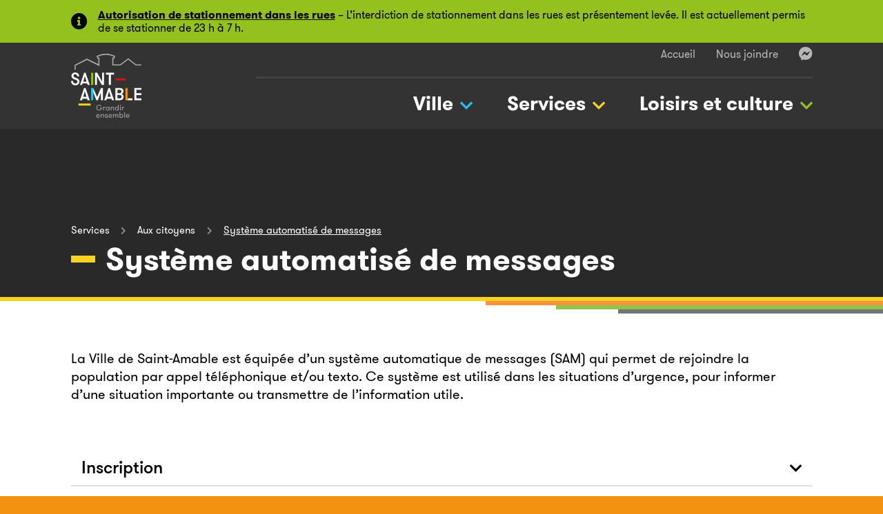

--- FILE ---
content_type: text/html; charset=UTF-8
request_url: https://st-amable.qc.ca/services/aux-citoyens/sam/
body_size: 14872
content:
<!doctype html>
<html class="no-js" lang="fr">
<head>
    <meta charset="UTF-8" />
    <meta http-equiv="X-UA-Compatible" content="IE=edge,requiresActiveX=true" />

    <meta http-equiv="content-type" content="text/html; charset=utf-8" />

    <meta name="viewport" content="width=device-width, initial-scale=1.0" />

	<meta name='robots' content='index, follow, max-image-preview:large, max-snippet:-1, max-video-preview:-1' />

	<!-- This site is optimized with the Yoast SEO plugin v22.1 - https://yoast.com/wordpress/plugins/seo/ -->
	<title>Système automatisé de messages - Ville de Saint-Amable</title>
	<link rel="canonical" href="https://st-amable.qc.ca/services/aux-citoyens/sam/" />
	<meta property="og:locale" content="fr_CA" />
	<meta property="og:type" content="website" />
	<meta property="og:title" content="Système automatisé de messages - Ville de Saint-Amable" />
	<meta property="og:description" content="La Ville de Saint-Amable est équipée d’un système automatique de messages (SAM) qui permet de rejoindre la population par appel téléphonique et/ou texto. Ce système est utilisé dans les situations d’urgence, pour informer d’une..." />
	<meta property="og:url" content="https://st-amable.qc.ca/services/aux-citoyens/sam/" />
	<meta property="og:site_name" content="Ville de Saint-Amable" />
	<meta property="article:modified_time" content="2022-04-21T16:12:38+00:00" />
	<meta property="og:image" content="https://saintamable-site.s3.ca-central-1.amazonaws.com/wp-content/uploads/2021/08/default-og-img.png" />
	<meta property="og:image:width" content="1200" />
	<meta property="og:image:height" content="630" />
	<meta property="og:image:type" content="image/png" />
	<meta name="twitter:card" content="summary_large_image" />
	<script type="application/ld+json" class="yoast-schema-graph">{"@context":"https://schema.org","@graph":[{"@type":"WebPage","@id":"https://st-amable.qc.ca/services/aux-citoyens/sam/","url":"https://st-amable.qc.ca/services/aux-citoyens/sam/","name":"Système automatisé de messages - Ville de Saint-Amable","isPartOf":{"@id":"https://www.st-amable.qc.ca/#website"},"datePublished":"2022-03-15T18:09:21+00:00","dateModified":"2022-04-21T16:12:38+00:00","breadcrumb":{"@id":"https://st-amable.qc.ca/services/aux-citoyens/sam/#breadcrumb"},"inLanguage":"fr-FR","potentialAction":[{"@type":"ReadAction","target":["https://st-amable.qc.ca/services/aux-citoyens/sam/"]}]},{"@type":"BreadcrumbList","@id":"https://st-amable.qc.ca/services/aux-citoyens/sam/#breadcrumb","itemListElement":[{"@type":"ListItem","position":1,"name":"Services","item":"https://www.st-amable.qc.ca/services/"},{"@type":"ListItem","position":2,"name":"Aux citoyens","item":"https://www.st-amable.qc.ca/services/aux-citoyens/"},{"@type":"ListItem","position":3,"name":"Système automatisé de messages"}]},{"@type":"WebSite","@id":"https://www.st-amable.qc.ca/#website","url":"https://www.st-amable.qc.ca/","name":"Ville de Saint-Amable","description":"","potentialAction":[{"@type":"SearchAction","target":{"@type":"EntryPoint","urlTemplate":"https://www.st-amable.qc.ca/?s={search_term_string}"},"query-input":"required name=search_term_string"}],"inLanguage":"fr-FR"}]}</script>
	<!-- / Yoast SEO plugin. -->


<link rel='dns-prefetch' href='//ajax.googleapis.com' />
<link rel='dns-prefetch' href='//cdnjs.cloudflare.com' />
<link rel='dns-prefetch' href='//maps.googleapis.com' />
<script type="text/javascript">
/* <![CDATA[ */
window._wpemojiSettings = {"baseUrl":"https:\/\/s.w.org\/images\/core\/emoji\/14.0.0\/72x72\/","ext":".png","svgUrl":"https:\/\/s.w.org\/images\/core\/emoji\/14.0.0\/svg\/","svgExt":".svg","source":{"concatemoji":"https:\/\/st-amable.qc.ca\/wp-includes\/js\/wp-emoji-release.min.js?ver=6.4.3"}};
/*! This file is auto-generated */
!function(i,n){var o,s,e;function c(e){try{var t={supportTests:e,timestamp:(new Date).valueOf()};sessionStorage.setItem(o,JSON.stringify(t))}catch(e){}}function p(e,t,n){e.clearRect(0,0,e.canvas.width,e.canvas.height),e.fillText(t,0,0);var t=new Uint32Array(e.getImageData(0,0,e.canvas.width,e.canvas.height).data),r=(e.clearRect(0,0,e.canvas.width,e.canvas.height),e.fillText(n,0,0),new Uint32Array(e.getImageData(0,0,e.canvas.width,e.canvas.height).data));return t.every(function(e,t){return e===r[t]})}function u(e,t,n){switch(t){case"flag":return n(e,"\ud83c\udff3\ufe0f\u200d\u26a7\ufe0f","\ud83c\udff3\ufe0f\u200b\u26a7\ufe0f")?!1:!n(e,"\ud83c\uddfa\ud83c\uddf3","\ud83c\uddfa\u200b\ud83c\uddf3")&&!n(e,"\ud83c\udff4\udb40\udc67\udb40\udc62\udb40\udc65\udb40\udc6e\udb40\udc67\udb40\udc7f","\ud83c\udff4\u200b\udb40\udc67\u200b\udb40\udc62\u200b\udb40\udc65\u200b\udb40\udc6e\u200b\udb40\udc67\u200b\udb40\udc7f");case"emoji":return!n(e,"\ud83e\udef1\ud83c\udffb\u200d\ud83e\udef2\ud83c\udfff","\ud83e\udef1\ud83c\udffb\u200b\ud83e\udef2\ud83c\udfff")}return!1}function f(e,t,n){var r="undefined"!=typeof WorkerGlobalScope&&self instanceof WorkerGlobalScope?new OffscreenCanvas(300,150):i.createElement("canvas"),a=r.getContext("2d",{willReadFrequently:!0}),o=(a.textBaseline="top",a.font="600 32px Arial",{});return e.forEach(function(e){o[e]=t(a,e,n)}),o}function t(e){var t=i.createElement("script");t.src=e,t.defer=!0,i.head.appendChild(t)}"undefined"!=typeof Promise&&(o="wpEmojiSettingsSupports",s=["flag","emoji"],n.supports={everything:!0,everythingExceptFlag:!0},e=new Promise(function(e){i.addEventListener("DOMContentLoaded",e,{once:!0})}),new Promise(function(t){var n=function(){try{var e=JSON.parse(sessionStorage.getItem(o));if("object"==typeof e&&"number"==typeof e.timestamp&&(new Date).valueOf()<e.timestamp+604800&&"object"==typeof e.supportTests)return e.supportTests}catch(e){}return null}();if(!n){if("undefined"!=typeof Worker&&"undefined"!=typeof OffscreenCanvas&&"undefined"!=typeof URL&&URL.createObjectURL&&"undefined"!=typeof Blob)try{var e="postMessage("+f.toString()+"("+[JSON.stringify(s),u.toString(),p.toString()].join(",")+"));",r=new Blob([e],{type:"text/javascript"}),a=new Worker(URL.createObjectURL(r),{name:"wpTestEmojiSupports"});return void(a.onmessage=function(e){c(n=e.data),a.terminate(),t(n)})}catch(e){}c(n=f(s,u,p))}t(n)}).then(function(e){for(var t in e)n.supports[t]=e[t],n.supports.everything=n.supports.everything&&n.supports[t],"flag"!==t&&(n.supports.everythingExceptFlag=n.supports.everythingExceptFlag&&n.supports[t]);n.supports.everythingExceptFlag=n.supports.everythingExceptFlag&&!n.supports.flag,n.DOMReady=!1,n.readyCallback=function(){n.DOMReady=!0}}).then(function(){return e}).then(function(){var e;n.supports.everything||(n.readyCallback(),(e=n.source||{}).concatemoji?t(e.concatemoji):e.wpemoji&&e.twemoji&&(t(e.twemoji),t(e.wpemoji)))}))}((window,document),window._wpemojiSettings);
/* ]]> */
</script>
<link rel='stylesheet' id='amiral.style-css' href='https://st-amable.qc.ca/wp-content/themes/saintamable/build/css/style.css?ver=1.44' type='text/css' media='all' />
<style id='wp-emoji-styles-inline-css' type='text/css'>

	img.wp-smiley, img.emoji {
		display: inline !important;
		border: none !important;
		box-shadow: none !important;
		height: 1em !important;
		width: 1em !important;
		margin: 0 0.07em !important;
		vertical-align: -0.1em !important;
		background: none !important;
		padding: 0 !important;
	}
</style>
<style id='classic-theme-styles-inline-css' type='text/css'>
/*! This file is auto-generated */
.wp-block-button__link{color:#fff;background-color:#32373c;border-radius:9999px;box-shadow:none;text-decoration:none;padding:calc(.667em + 2px) calc(1.333em + 2px);font-size:1.125em}.wp-block-file__button{background:#32373c;color:#fff;text-decoration:none}
</style>
<style id='global-styles-inline-css' type='text/css'>
body{--wp--preset--color--black: #000000;--wp--preset--color--cyan-bluish-gray: #abb8c3;--wp--preset--color--white: #ffffff;--wp--preset--color--pale-pink: #f78da7;--wp--preset--color--vivid-red: #cf2e2e;--wp--preset--color--luminous-vivid-orange: #ff6900;--wp--preset--color--luminous-vivid-amber: #fcb900;--wp--preset--color--light-green-cyan: #7bdcb5;--wp--preset--color--vivid-green-cyan: #00d084;--wp--preset--color--pale-cyan-blue: #8ed1fc;--wp--preset--color--vivid-cyan-blue: #0693e3;--wp--preset--color--vivid-purple: #9b51e0;--wp--preset--gradient--vivid-cyan-blue-to-vivid-purple: linear-gradient(135deg,rgba(6,147,227,1) 0%,rgb(155,81,224) 100%);--wp--preset--gradient--light-green-cyan-to-vivid-green-cyan: linear-gradient(135deg,rgb(122,220,180) 0%,rgb(0,208,130) 100%);--wp--preset--gradient--luminous-vivid-amber-to-luminous-vivid-orange: linear-gradient(135deg,rgba(252,185,0,1) 0%,rgba(255,105,0,1) 100%);--wp--preset--gradient--luminous-vivid-orange-to-vivid-red: linear-gradient(135deg,rgba(255,105,0,1) 0%,rgb(207,46,46) 100%);--wp--preset--gradient--very-light-gray-to-cyan-bluish-gray: linear-gradient(135deg,rgb(238,238,238) 0%,rgb(169,184,195) 100%);--wp--preset--gradient--cool-to-warm-spectrum: linear-gradient(135deg,rgb(74,234,220) 0%,rgb(151,120,209) 20%,rgb(207,42,186) 40%,rgb(238,44,130) 60%,rgb(251,105,98) 80%,rgb(254,248,76) 100%);--wp--preset--gradient--blush-light-purple: linear-gradient(135deg,rgb(255,206,236) 0%,rgb(152,150,240) 100%);--wp--preset--gradient--blush-bordeaux: linear-gradient(135deg,rgb(254,205,165) 0%,rgb(254,45,45) 50%,rgb(107,0,62) 100%);--wp--preset--gradient--luminous-dusk: linear-gradient(135deg,rgb(255,203,112) 0%,rgb(199,81,192) 50%,rgb(65,88,208) 100%);--wp--preset--gradient--pale-ocean: linear-gradient(135deg,rgb(255,245,203) 0%,rgb(182,227,212) 50%,rgb(51,167,181) 100%);--wp--preset--gradient--electric-grass: linear-gradient(135deg,rgb(202,248,128) 0%,rgb(113,206,126) 100%);--wp--preset--gradient--midnight: linear-gradient(135deg,rgb(2,3,129) 0%,rgb(40,116,252) 100%);--wp--preset--font-size--small: 13px;--wp--preset--font-size--medium: 20px;--wp--preset--font-size--large: 36px;--wp--preset--font-size--x-large: 42px;--wp--preset--spacing--20: 0.44rem;--wp--preset--spacing--30: 0.67rem;--wp--preset--spacing--40: 1rem;--wp--preset--spacing--50: 1.5rem;--wp--preset--spacing--60: 2.25rem;--wp--preset--spacing--70: 3.38rem;--wp--preset--spacing--80: 5.06rem;--wp--preset--shadow--natural: 6px 6px 9px rgba(0, 0, 0, 0.2);--wp--preset--shadow--deep: 12px 12px 50px rgba(0, 0, 0, 0.4);--wp--preset--shadow--sharp: 6px 6px 0px rgba(0, 0, 0, 0.2);--wp--preset--shadow--outlined: 6px 6px 0px -3px rgba(255, 255, 255, 1), 6px 6px rgba(0, 0, 0, 1);--wp--preset--shadow--crisp: 6px 6px 0px rgba(0, 0, 0, 1);}:where(.is-layout-flex){gap: 0.5em;}:where(.is-layout-grid){gap: 0.5em;}body .is-layout-flow > .alignleft{float: left;margin-inline-start: 0;margin-inline-end: 2em;}body .is-layout-flow > .alignright{float: right;margin-inline-start: 2em;margin-inline-end: 0;}body .is-layout-flow > .aligncenter{margin-left: auto !important;margin-right: auto !important;}body .is-layout-constrained > .alignleft{float: left;margin-inline-start: 0;margin-inline-end: 2em;}body .is-layout-constrained > .alignright{float: right;margin-inline-start: 2em;margin-inline-end: 0;}body .is-layout-constrained > .aligncenter{margin-left: auto !important;margin-right: auto !important;}body .is-layout-constrained > :where(:not(.alignleft):not(.alignright):not(.alignfull)){max-width: var(--wp--style--global--content-size);margin-left: auto !important;margin-right: auto !important;}body .is-layout-constrained > .alignwide{max-width: var(--wp--style--global--wide-size);}body .is-layout-flex{display: flex;}body .is-layout-flex{flex-wrap: wrap;align-items: center;}body .is-layout-flex > *{margin: 0;}body .is-layout-grid{display: grid;}body .is-layout-grid > *{margin: 0;}:where(.wp-block-columns.is-layout-flex){gap: 2em;}:where(.wp-block-columns.is-layout-grid){gap: 2em;}:where(.wp-block-post-template.is-layout-flex){gap: 1.25em;}:where(.wp-block-post-template.is-layout-grid){gap: 1.25em;}.has-black-color{color: var(--wp--preset--color--black) !important;}.has-cyan-bluish-gray-color{color: var(--wp--preset--color--cyan-bluish-gray) !important;}.has-white-color{color: var(--wp--preset--color--white) !important;}.has-pale-pink-color{color: var(--wp--preset--color--pale-pink) !important;}.has-vivid-red-color{color: var(--wp--preset--color--vivid-red) !important;}.has-luminous-vivid-orange-color{color: var(--wp--preset--color--luminous-vivid-orange) !important;}.has-luminous-vivid-amber-color{color: var(--wp--preset--color--luminous-vivid-amber) !important;}.has-light-green-cyan-color{color: var(--wp--preset--color--light-green-cyan) !important;}.has-vivid-green-cyan-color{color: var(--wp--preset--color--vivid-green-cyan) !important;}.has-pale-cyan-blue-color{color: var(--wp--preset--color--pale-cyan-blue) !important;}.has-vivid-cyan-blue-color{color: var(--wp--preset--color--vivid-cyan-blue) !important;}.has-vivid-purple-color{color: var(--wp--preset--color--vivid-purple) !important;}.has-black-background-color{background-color: var(--wp--preset--color--black) !important;}.has-cyan-bluish-gray-background-color{background-color: var(--wp--preset--color--cyan-bluish-gray) !important;}.has-white-background-color{background-color: var(--wp--preset--color--white) !important;}.has-pale-pink-background-color{background-color: var(--wp--preset--color--pale-pink) !important;}.has-vivid-red-background-color{background-color: var(--wp--preset--color--vivid-red) !important;}.has-luminous-vivid-orange-background-color{background-color: var(--wp--preset--color--luminous-vivid-orange) !important;}.has-luminous-vivid-amber-background-color{background-color: var(--wp--preset--color--luminous-vivid-amber) !important;}.has-light-green-cyan-background-color{background-color: var(--wp--preset--color--light-green-cyan) !important;}.has-vivid-green-cyan-background-color{background-color: var(--wp--preset--color--vivid-green-cyan) !important;}.has-pale-cyan-blue-background-color{background-color: var(--wp--preset--color--pale-cyan-blue) !important;}.has-vivid-cyan-blue-background-color{background-color: var(--wp--preset--color--vivid-cyan-blue) !important;}.has-vivid-purple-background-color{background-color: var(--wp--preset--color--vivid-purple) !important;}.has-black-border-color{border-color: var(--wp--preset--color--black) !important;}.has-cyan-bluish-gray-border-color{border-color: var(--wp--preset--color--cyan-bluish-gray) !important;}.has-white-border-color{border-color: var(--wp--preset--color--white) !important;}.has-pale-pink-border-color{border-color: var(--wp--preset--color--pale-pink) !important;}.has-vivid-red-border-color{border-color: var(--wp--preset--color--vivid-red) !important;}.has-luminous-vivid-orange-border-color{border-color: var(--wp--preset--color--luminous-vivid-orange) !important;}.has-luminous-vivid-amber-border-color{border-color: var(--wp--preset--color--luminous-vivid-amber) !important;}.has-light-green-cyan-border-color{border-color: var(--wp--preset--color--light-green-cyan) !important;}.has-vivid-green-cyan-border-color{border-color: var(--wp--preset--color--vivid-green-cyan) !important;}.has-pale-cyan-blue-border-color{border-color: var(--wp--preset--color--pale-cyan-blue) !important;}.has-vivid-cyan-blue-border-color{border-color: var(--wp--preset--color--vivid-cyan-blue) !important;}.has-vivid-purple-border-color{border-color: var(--wp--preset--color--vivid-purple) !important;}.has-vivid-cyan-blue-to-vivid-purple-gradient-background{background: var(--wp--preset--gradient--vivid-cyan-blue-to-vivid-purple) !important;}.has-light-green-cyan-to-vivid-green-cyan-gradient-background{background: var(--wp--preset--gradient--light-green-cyan-to-vivid-green-cyan) !important;}.has-luminous-vivid-amber-to-luminous-vivid-orange-gradient-background{background: var(--wp--preset--gradient--luminous-vivid-amber-to-luminous-vivid-orange) !important;}.has-luminous-vivid-orange-to-vivid-red-gradient-background{background: var(--wp--preset--gradient--luminous-vivid-orange-to-vivid-red) !important;}.has-very-light-gray-to-cyan-bluish-gray-gradient-background{background: var(--wp--preset--gradient--very-light-gray-to-cyan-bluish-gray) !important;}.has-cool-to-warm-spectrum-gradient-background{background: var(--wp--preset--gradient--cool-to-warm-spectrum) !important;}.has-blush-light-purple-gradient-background{background: var(--wp--preset--gradient--blush-light-purple) !important;}.has-blush-bordeaux-gradient-background{background: var(--wp--preset--gradient--blush-bordeaux) !important;}.has-luminous-dusk-gradient-background{background: var(--wp--preset--gradient--luminous-dusk) !important;}.has-pale-ocean-gradient-background{background: var(--wp--preset--gradient--pale-ocean) !important;}.has-electric-grass-gradient-background{background: var(--wp--preset--gradient--electric-grass) !important;}.has-midnight-gradient-background{background: var(--wp--preset--gradient--midnight) !important;}.has-small-font-size{font-size: var(--wp--preset--font-size--small) !important;}.has-medium-font-size{font-size: var(--wp--preset--font-size--medium) !important;}.has-large-font-size{font-size: var(--wp--preset--font-size--large) !important;}.has-x-large-font-size{font-size: var(--wp--preset--font-size--x-large) !important;}
.wp-block-navigation a:where(:not(.wp-element-button)){color: inherit;}
:where(.wp-block-post-template.is-layout-flex){gap: 1.25em;}:where(.wp-block-post-template.is-layout-grid){gap: 1.25em;}
:where(.wp-block-columns.is-layout-flex){gap: 2em;}:where(.wp-block-columns.is-layout-grid){gap: 2em;}
.wp-block-pullquote{font-size: 1.5em;line-height: 1.6;}
</style>
<script type="text/javascript" src="//ajax.googleapis.com/ajax/libs/jquery/2.2.4/jquery.min.js?ver=6.4.3" id="jquery-js"></script>
<script type="text/javascript" src="//cdnjs.cloudflare.com/ajax/libs/babel-core/5.8.38/browser-polyfill.min.js?ver=6.4.3" id="browser.polyfill-js"></script>
<link rel="https://api.w.org/" href="https://st-amable.qc.ca/wp-json/" /><link rel="alternate" type="application/json" href="https://st-amable.qc.ca/wp-json/wp/v2/pages/4685" /><meta name="generator" content="WordPress 6.4.3" />
<!-- Google Tag Manager -->
<script>(function(w,d,s,l,i){w[l]=w[l]||[];w[l].push({'gtm.start':
new Date().getTime(),event:'gtm.js'});var f=d.getElementsByTagName(s)[0],
j=d.createElement(s),dl=l!='dataLayer'?'&l='+l:'';j.async=true;j.src=
'https://www.googletagmanager.com/gtm.js?id='+i+dl;f.parentNode.insertBefore(j,f);
})(window,document,'script','dataLayer','GTM-TC9JTBS');</script>
<!-- End Google Tag Manager --><!-- Google Tag Manager (noscript) -->
<noscript><iframe src="https://www.googletagmanager.com/ns.html?id=GTM-TC9JTBS"
height="0" width="0" style="display:none;visibility:hidden"></iframe></noscript>
<!-- End Google Tag Manager (noscript) --><link rel="icon" href="https://saintamable-site.s3.ca-central-1.amazonaws.com/wp-content/uploads/2021/07/cropped-favicon-32x32.png" sizes="32x32" />
<link rel="icon" href="https://saintamable-site.s3.ca-central-1.amazonaws.com/wp-content/uploads/2021/07/cropped-favicon-192x192.png" sizes="192x192" />
<link rel="apple-touch-icon" href="https://saintamable-site.s3.ca-central-1.amazonaws.com/wp-content/uploads/2021/07/cropped-favicon-180x180.png" />
<meta name="msapplication-TileImage" content="https://saintamable-site.s3.ca-central-1.amazonaws.com/wp-content/uploads/2021/07/cropped-favicon-270x270.png" />

	        <script type="text/javascript" data-cookiecategory="analytics">
            var _gaq = _gaq || [];
            _gaq.push(['_setAccount', 'UA-17833263-28']);
            _gaq.push(['_trackPageview']);

            (function() {
                var ga = document.createElement('script'); ga.type = 'text/javascript'; ga.async = true;
                ga.src = ('https:' == document.location.protocol ? 'https://ssl' : 'http://www') + '.google-analytics.com/ga.js';
                var s = document.getElementsByTagName('script')[0]; s.parentNode.insertBefore(ga, s);
            })();
        </script>

        <script async src="https://www.googletagmanager.com/gtag/js?id=G-R0GFTKJWXP"></script>
        <script>
			window.dataLayer = window.dataLayer || [];

			function gtag() {dataLayer.push(arguments);}

			gtag('js', new Date());

			gtag('config', 'G-R0GFTKJWXP');
        </script>
	
    <link rel="stylesheet" href="https://st-amable.qc.ca/wp-content/themes/saintamable/css/cookieconsent.min.css">
    
</head>

<body class="page-template-default page page-id-4685 page-child parent-pageid-1952 cp_aff_false section-services" data-facebook="">

    <img src="https://st-amable.qc.ca/wp-content/themes/saintamable/img/common/logo-saint-amable--grayscale.svg" class="logo-print" alt="" />

	
    <div data-id="9966" class="warning-banner warning-banner--level-low  js-warning-banner">
        <div class="warning-banner__container container">
            <i aria-hidden="true" class="warning-banner__icon fas fa-info-circle"></i>

            <div class="warning-banner__content" id="warning-banner-9966">
				<p><a href="https://www.st-amable.qc.ca/services/aux-citoyens/stationnement/" target="_blank" rel="noopener"><strong>Autorisation de stationnement dans les rues</strong></a> &#8211; L&rsquo;interdiction de stationnement dans les rues est présentement levée. Il est actuellement permis de se stationner de 23 h à 7 h.</p>
            </div>

			        </div>
    </div>

    <header class="header">
        <div class="header__container container">
            <div class="header__top">
                <h2 class="header__top__logo"><a href="https://st-amable.qc.ca"><span class="visually-hidden">Ville de Saint-Amable</span></a></h2>

                <button class="button-mobile-menu text-hide js-btn-mobile-menu"><span>Menu</span></button>
            </div>

            <div class="header__navs js-mobile-menu">
				<nav class="header__navs__main main-nav">
    <h2 class="visually-hidden">Navigation principale</h2>

    <ul class="main-nav__list js-main-nav">
		<li id="menu-item-487" class="menu-item--city menu-item menu-item-type-post_type menu-item-object-page menu-item-has-children menu-item-487"><a href="https://st-amable.qc.ca/ville/">Ville</a>
<ul class="sub-menu">
	<li id="menu-item-517" class="menu-item--submenu-title menu-item menu-item-type-custom menu-item-object-custom menu-item-517"><a href="#">Ville</a></li>
	<li id="menu-item-518" class="menu-item menu-item-type-custom menu-item-object-custom menu-item-has-children menu-item-518"><a href="#">Colonne 1</a>
	<ul class="sub-menu">
		<li id="menu-item-2148" class="menu-item menu-item-type-post_type menu-item-object-page menu-item-has-children menu-item-2148"><a href="https://st-amable.qc.ca/ville/gouvernance/">Gouvernance</a>
		<ul class="sub-menu">
			<li id="menu-item-17158" class="menu-item menu-item-type-post_type menu-item-object-page menu-item-17158"><a href="https://st-amable.qc.ca/bilans-annuels/">Bilan annuel</a></li>
			<li id="menu-item-2163" class="menu-item menu-item-type-post_type menu-item-object-page menu-item-2163"><a href="https://st-amable.qc.ca/ville/gouvernance/celebration-officielle/">Célébrations officielles</a></li>
			<li id="menu-item-2159" class="menu-item menu-item-type-post_type menu-item-object-page menu-item-2159"><a href="https://st-amable.qc.ca/ville/gouvernance/comites-et-commissions/">Comités</a></li>
			<li id="menu-item-2153" class="menu-item menu-item-type-post_type menu-item-object-page menu-item-2153"><a href="https://st-amable.qc.ca/ville/gouvernance/conseil-municipal/">Conseil municipal</a></li>
			<li id="menu-item-2158" class="menu-item menu-item-type-post_type menu-item-object-page menu-item-2158"><a href="https://st-amable.qc.ca/ville/gouvernance/consultations-publiques/">Consultations publiques</a></li>
			<li id="menu-item-2161" class="menu-item menu-item-type-post_type menu-item-object-page menu-item-2161"><a href="https://st-amable.qc.ca/ville/gouvernance/code-dethique/">Code d’éthique et de déontologie</a></li>
			<li id="menu-item-14885" class="menu-item menu-item-type-post_type menu-item-object-page menu-item-14885"><a href="https://st-amable.qc.ca/ville/gouvernance/droit-de-preemption/">Droit de préemption</a></li>
			<li id="menu-item-23409" class="menu-item menu-item-type-post_type menu-item-object-page menu-item-23409"><a href="https://st-amable.qc.ca/ville/gouvernance/elections-2/">Élections</a></li>
			<li id="menu-item-2155" class="menu-item menu-item-type-post_type menu-item-object-page menu-item-2155"><a href="https://st-amable.qc.ca/ville/gouvernance/mission-vision-et-valeurs/">Mission, vision et valeurs</a></li>
			<li id="menu-item-2154" class="menu-item menu-item-type-post_type menu-item-object-page menu-item-2154"><a href="https://st-amable.qc.ca/ville/gouvernance/planification-strategique/">Planification stratégique</a></li>
			<li id="menu-item-2160" class="menu-item menu-item-type-post_type menu-item-object-page menu-item-2160"><a href="https://st-amable.qc.ca/ville/gouvernance/politiques-et-plan-daction/">Politiques et plan d’action</a></li>
			<li id="menu-item-2157" class="menu-item menu-item-type-post_type menu-item-object-page menu-item-2157"><a href="https://st-amable.qc.ca/ville/gouvernance/seances-du-conseil/">Séances publiques</a></li>
		</ul>
</li>
	</ul>
</li>
	<li id="menu-item-531" class="menu-item menu-item-type-custom menu-item-object-custom menu-item-has-children menu-item-531"><a href="#">Colonne 2</a>
	<ul class="sub-menu">
		<li id="menu-item-5536" class="menu-item menu-item-type-post_type menu-item-object-page menu-item-has-children menu-item-5536"><a href="https://st-amable.qc.ca/ville/administration/">Administration</a>
		<ul class="sub-menu">
			<li id="menu-item-2167" class="menu-item menu-item-type-post_type menu-item-object-page menu-item-2167"><a href="https://st-amable.qc.ca/ville/administration/avis-publics/">Avis publics</a></li>
			<li id="menu-item-2171" class="menu-item menu-item-type-post_type menu-item-object-page menu-item-2171"><a href="https://st-amable.qc.ca/ville/administration/budget-et-rapports-financiers/">Budget et rapports financiers</a></li>
			<li id="menu-item-2165" class="menu-item menu-item-type-post_type menu-item-object-page menu-item-2165"><a href="https://st-amable.qc.ca/ville/administration/directions-municipales/">Directions municipales</a></li>
			<li id="menu-item-2173" class="menu-item menu-item-type-post_type menu-item-object-page menu-item-2173"><a href="https://st-amable.qc.ca/ville/administration/equipe/">Équipe</a></li>
			<li id="menu-item-2169" class="menu-item menu-item-type-post_type menu-item-object-page menu-item-2169"><a href="https://st-amable.qc.ca/ville/administration/mentions-legales/">Mentions légales</a></li>
			<li id="menu-item-2166" class="menu-item menu-item-type-post_type menu-item-object-page menu-item-2166"><a href="https://st-amable.qc.ca/ville/administration/partenaires-municipaux/">Partenaires municipaux</a></li>
			<li id="menu-item-2168" class="menu-item menu-item-type-post_type menu-item-object-page menu-item-2168"><a href="https://st-amable.qc.ca/ville/administration/reglements-municipaux/">Règlements municipaux</a></li>
			<li id="menu-item-2172" class="menu-item menu-item-type-post_type menu-item-object-page menu-item-2172"><a href="https://st-amable.qc.ca/ville/administration/stages-et-emplois/">Stages et emplois</a></li>
			<li id="menu-item-2170" class="menu-item menu-item-type-post_type menu-item-object-page menu-item-2170"><a href="https://st-amable.qc.ca/ville/administration/tarification-des-services/">Tarification des services</a></li>
		</ul>
</li>
	</ul>
</li>
	<li id="menu-item-543" class="menu-item menu-item-type-custom menu-item-object-custom menu-item-has-children menu-item-543"><a href="#">Colonne 3</a>
	<ul class="sub-menu">
		<li id="menu-item-544" class="menu-item menu-item-type-custom menu-item-object-custom menu-item-has-children menu-item-544"><a href="#">Découverte</a>
		<ul class="sub-menu">
			<li id="menu-item-2175" class="menu-item menu-item-type-post_type menu-item-object-page menu-item-2175"><a href="https://st-amable.qc.ca/carte-interactive/">Carte interactive</a></li>
			<li id="menu-item-2176" class="menu-item menu-item-type-post_type menu-item-object-page menu-item-2176"><a href="https://st-amable.qc.ca/ville/decouverte/image-corporative-armoiries-et-emblemes/">Logo et armoiries</a></li>
			<li id="menu-item-2174" class="menu-item menu-item-type-post_type menu-item-object-page menu-item-2174"><a href="https://st-amable.qc.ca/ville/decouverte/profil/">Portrait</a></li>
			<li id="menu-item-2177" class="menu-item menu-item-type-post_type menu-item-object-page menu-item-2177"><a href="https://st-amable.qc.ca/ville/decouverte/prix-et-distinctions/">Prix et distinctions</a></li>
			<li id="menu-item-19766" class="menu-item menu-item-type-post_type menu-item-object-page menu-item-19766"><a href="https://st-amable.qc.ca/saint-amable-en-photos/">Saint-Amable en photos</a></li>
		</ul>
</li>
	</ul>
</li>
</ul>
</li>
<li id="menu-item-1702" class="menu-item--services menu-item menu-item-type-post_type menu-item-object-page current-page-ancestor current-menu-ancestor current_page_ancestor menu-item-has-children menu-item-1702"><a href="https://st-amable.qc.ca/services/">Services</a>
<ul class="sub-menu">
	<li id="menu-item-2151" class="menu-item--submenu-title menu-item menu-item-type-custom menu-item-object-custom menu-item-2151"><a href="#">Services</a></li>
	<li id="menu-item-554" class="menu-item menu-item-type-custom menu-item-object-custom current-menu-ancestor menu-item-has-children menu-item-554"><a href="#">Colonne 1</a>
	<ul class="sub-menu">
		<li id="menu-item-2145" class="menu-item menu-item-type-post_type menu-item-object-page current-page-ancestor current-menu-ancestor current-menu-parent current-page-parent current_page_parent current_page_ancestor menu-item-has-children menu-item-2145"><a href="https://st-amable.qc.ca/services/aux-citoyens/">Aux citoyens</a>
		<ul class="sub-menu">
			<li id="menu-item-2195" class="menu-item menu-item-type-post_type menu-item-object-page menu-item-2195"><a href="https://st-amable.qc.ca/services/aux-citoyens/demande-dacces-a-linformation/">Accès à l’information et protection des renseignements personnels</a></li>
			<li id="menu-item-4619" class="menu-item menu-item-type-post_type menu-item-object-page menu-item-4619"><a href="https://st-amable.qc.ca/services/aux-citoyens/agriculture-urbaine/">Agriculture urbaine</a></li>
			<li id="menu-item-2180" class="menu-item menu-item-type-post_type menu-item-object-page menu-item-2180"><a href="https://st-amable.qc.ca/services/aux-citoyens/amenagement-des-terrains/">Aménagement des terrains</a></li>
			<li id="menu-item-2179" class="menu-item menu-item-type-post_type menu-item-object-page menu-item-2179"><a href="https://st-amable.qc.ca/services/aux-citoyens/reglementation/">Animaux</a></li>
			<li id="menu-item-2194" class="menu-item menu-item-type-post_type menu-item-object-page menu-item-2194"><a href="https://st-amable.qc.ca/services/aux-citoyens/assermentation/">Assermentation</a></li>
			<li id="menu-item-2184" class="menu-item menu-item-type-post_type menu-item-object-page menu-item-2184"><a href="https://st-amable.qc.ca/services/aux-citoyens/collecte-des-matieres-residuelles/">Collectes des matières résiduelles</a></li>
			<li id="menu-item-4082" class="menu-item menu-item-type-post_type menu-item-object-page menu-item-4082"><a href="https://st-amable.qc.ca/services/aux-citoyens/droit-de-mutation/">Droit de mutation</a></li>
			<li id="menu-item-4618" class="menu-item menu-item-type-post_type menu-item-object-page menu-item-4618"><a href="https://st-amable.qc.ca/services/aux-citoyens/eau-potable/">Eau potable</a></li>
			<li id="menu-item-2191" class="menu-item menu-item-type-post_type menu-item-object-page menu-item-2191"><a href="https://st-amable.qc.ca/services/aux-citoyens/education-sante-et-services-sociaux/">Écoles, santé et services sociaux</a></li>
			<li id="menu-item-2186" class="menu-item menu-item-type-post_type menu-item-object-page menu-item-2186"><a href="https://st-amable.qc.ca/services/aux-citoyens/egout-et-fosses-septiques/">Égout et fosses septiques</a></li>
			<li id="menu-item-2185" class="menu-item menu-item-type-post_type menu-item-object-page menu-item-2185"><a href="https://st-amable.qc.ca/services/aux-citoyens/entretien-des-rues/">Entretien des rues</a></li>
			<li id="menu-item-2188" class="menu-item menu-item-type-post_type menu-item-object-page menu-item-2188"><a href="https://st-amable.qc.ca/services/aux-citoyens/role-devaluation-fonciere/">Évaluation foncière</a></li>
			<li id="menu-item-4191" class="menu-item menu-item-type-post_type menu-item-object-page menu-item-4191"><a href="https://st-amable.qc.ca/services/aux-citoyens/feux-de-foyers-exterieurs/">Feux de foyer extérieur</a></li>
			<li id="menu-item-23690" class="menu-item menu-item-type-post_type menu-item-object-page menu-item-23690"><a href="https://st-amable.qc.ca/infos-travaux/">Infos-Travaux</a></li>
			<li id="menu-item-2196" class="menu-item menu-item-type-post_type menu-item-object-page menu-item-2196"><a href="https://st-amable.qc.ca/services/aux-citoyens/location-des-salles-et-plateaux-sportifs/">Location de salle</a></li>
			<li id="menu-item-4190" class="menu-item menu-item-type-post_type menu-item-object-page menu-item-4190"><a href="https://st-amable.qc.ca/services/aux-citoyens/permis-de-brulage/">Permis de brûlage</a></li>
			<li id="menu-item-2181" class="menu-item menu-item-type-post_type menu-item-object-page menu-item-2181"><a href="https://st-amable.qc.ca/services/aux-citoyens/construction-et-renovation/">Permis de construction et rénovation</a></li>
			<li id="menu-item-2193" class="menu-item menu-item-type-post_type menu-item-object-page menu-item-2193"><a href="https://st-amable.qc.ca/services/aux-citoyens/plaintes-requetes-signalements/">Plaintes, requêtes et signalements</a></li>
			<li id="menu-item-17437" class="menu-item menu-item-type-post_type menu-item-object-page menu-item-17437"><a href="https://st-amable.qc.ca/plantation-darbres/">Plantation d’arbres</a></li>
			<li id="menu-item-4462" class="menu-item menu-item-type-post_type menu-item-object-page menu-item-4462"><a href="https://st-amable.qc.ca/services/aux-citoyens/prevention-incendie/">Prévention incendie</a></li>
			<li id="menu-item-4479" class="menu-item menu-item-type-post_type menu-item-object-page menu-item-4479"><a href="https://st-amable.qc.ca/services/aux-citoyens/reclamation/">Réclamation</a></li>
			<li id="menu-item-7593" class="menu-item menu-item-type-post_type menu-item-object-page menu-item-7593"><a href="https://st-amable.qc.ca/services/aux-organismes/repertoire-des-organismes/">Répertoire des organismes</a></li>
			<li id="menu-item-13578" class="menu-item menu-item-type-post_type menu-item-object-page menu-item-13578"><a href="https://st-amable.qc.ca/residences-pour-aines/">Résidences pour aînés</a></li>
			<li id="menu-item-4568" class="menu-item menu-item-type-post_type menu-item-object-page menu-item-4568"><a target="_blank" rel="noopener" href="https://st-amable.qc.ca/services/aux-citoyens/securite-civile/">Sécurité civile</a></li>
			<li id="menu-item-2182" class="menu-item menu-item-type-post_type menu-item-object-page menu-item-2182"><a href="https://st-amable.qc.ca/services/aux-citoyens/stationnement-hivernal/">Stationnement hivernal</a></li>
			<li id="menu-item-2192" class="menu-item menu-item-type-post_type menu-item-object-page menu-item-2192"><a href="https://st-amable.qc.ca/services/aux-citoyens/subventions/">Subventions et programmes</a></li>
			<li id="menu-item-4687" class="menu-item menu-item-type-post_type menu-item-object-page current-menu-item page_item page-item-4685 current_page_item menu-item-4687"><a href="https://st-amable.qc.ca/services/aux-citoyens/sam/" aria-current="page">Système automatisé de messages</a></li>
			<li id="menu-item-2187" class="menu-item menu-item-type-post_type menu-item-object-page menu-item-2187"><a href="https://st-amable.qc.ca/services/aux-citoyens/taxes/">Taxes</a></li>
			<li id="menu-item-2190" class="menu-item menu-item-type-post_type menu-item-object-page menu-item-2190"><a href="https://st-amable.qc.ca/services/aux-citoyens/transport/">Transport</a></li>
			<li id="menu-item-20370" class="menu-item menu-item-type-post_type menu-item-object-page menu-item-20370"><a href="https://st-amable.qc.ca/zones-scolaires/">Zones scolaires</a></li>
		</ul>
</li>
	</ul>
</li>
	<li id="menu-item-2215" class="menu-item menu-item-type-custom menu-item-object-custom menu-item-has-children menu-item-2215"><a href="#">Colonne 2</a>
	<ul class="sub-menu">
		<li id="menu-item-2197" class="menu-item menu-item-type-post_type menu-item-object-page menu-item-has-children menu-item-2197"><a href="https://st-amable.qc.ca/services/aux-entreprises-et-professionnels/">Aux entreprises et professionnels</a>
		<ul class="sub-menu">
			<li id="menu-item-5531" class="menu-item menu-item-type-post_type menu-item-object-page menu-item-5531"><a href="https://st-amable.qc.ca/services/aux-entreprises-et-professionnels/seao/">Appels d’offres publics et résultats (SEAO)</a></li>
			<li id="menu-item-2200" class="menu-item menu-item-type-post_type menu-item-object-page menu-item-2200"><a href="https://st-amable.qc.ca/services/aux-entreprises-et-professionnels/contrats-et-appels-doffres/">Contrats et appels d’offres</a></li>
			<li id="menu-item-2206" class="menu-item menu-item-type-post_type menu-item-object-page menu-item-2206"><a href="https://st-amable.qc.ca/services/aux-entreprises-et-professionnels/demande-permis-construction-exploitation/">Demande de permis de construction et d’exploitation</a></li>
			<li id="menu-item-2204" class="menu-item menu-item-type-post_type menu-item-object-page menu-item-2204"><a href="https://st-amable.qc.ca/services/aux-entreprises-et-professionnels/developpement-commercial-industriel/">Développement commercial et industriel</a></li>
			<li id="menu-item-2213" class="menu-item menu-item-type-post_type menu-item-object-page menu-item-2213"><a href="https://st-amable.qc.ca/services/aux-entreprises-et-professionnels/developpement-economique/">Développement entrepreneurial</a></li>
			<li id="menu-item-2208" class="menu-item menu-item-type-post_type menu-item-object-page menu-item-2208"><a href="https://st-amable.qc.ca/services/aux-entreprises-et-professionnels/dossiers-de-taxation/">Dossiers de taxation</a></li>
			<li id="menu-item-2199" class="menu-item menu-item-type-post_type menu-item-object-page menu-item-2199"><a href="https://st-amable.qc.ca/services/aux-entreprises-et-professionnels/gestion-contractuelle/">Gestion contractuelle</a></li>
			<li id="menu-item-2203" class="menu-item menu-item-type-post_type menu-item-object-page menu-item-2203"><a href="https://st-amable.qc.ca/services/aux-entreprises-et-professionnels/developpement-domiciliaire/">Guide du promoteur</a></li>
			<li id="menu-item-2214" class="menu-item menu-item-type-post_type menu-item-object-page menu-item-2214"><a href="https://st-amable.qc.ca/services/aux-entreprises-et-professionnels/mediatheque/">Médiathèque</a></li>
			<li id="menu-item-2202" class="menu-item menu-item-type-post_type menu-item-object-page menu-item-2202"><a href="https://st-amable.qc.ca/services/aux-entreprises-et-professionnels/plan-implantation-integration-architecturale-piia/">Plan d’implantation et d’intégration architecturale (PIIA)</a></li>
			<li id="menu-item-2201" class="menu-item menu-item-type-post_type menu-item-object-page menu-item-2201"><a href="https://st-amable.qc.ca/services/aux-entreprises-et-professionnels/plan-durbanisme/">Plan d’urbanisme</a></li>
			<li id="menu-item-2205" class="menu-item menu-item-type-post_type menu-item-object-page menu-item-2205"><a href="https://st-amable.qc.ca/services/aux-entreprises-et-professionnels/plan-de-zonage/">Plan de zonage</a></li>
			<li id="menu-item-2209" class="menu-item menu-item-type-post_type menu-item-object-page menu-item-2209"><a href="https://st-amable.qc.ca/services/aux-entreprises-et-professionnels/portail-des-donnees-immobilieres/">Portail des données immobilières</a></li>
			<li id="menu-item-2211" class="menu-item menu-item-type-post_type menu-item-object-page menu-item-2211"><a href="https://st-amable.qc.ca/services/aux-entreprises-et-professionnels/tournage-cinematographique/">Tournages cinématographiques</a></li>
		</ul>
</li>
	</ul>
</li>
	<li id="menu-item-2216" class="menu-item menu-item-type-custom menu-item-object-custom menu-item-has-children menu-item-2216"><a href="#">Colonne 3</a>
	<ul class="sub-menu">
		<li id="menu-item-2217" class="menu-item menu-item-type-post_type menu-item-object-page menu-item-has-children menu-item-2217"><a href="https://st-amable.qc.ca/services/aux-organismes/">Aux organismes</a>
		<ul class="sub-menu">
			<li id="menu-item-2221" class="menu-item menu-item-type-post_type menu-item-object-page menu-item-2221"><a href="https://st-amable.qc.ca/services/aux-organismes/assurances/">Assurances</a></li>
			<li id="menu-item-2218" class="menu-item menu-item-type-post_type menu-item-object-page menu-item-2218"><a href="https://st-amable.qc.ca/services/aux-organismes/demande-daccreditation/">Demande d’accréditation</a></li>
			<li id="menu-item-13653" class="menu-item menu-item-type-post_type menu-item-object-page menu-item-13653"><a href="https://st-amable.qc.ca/demande-de-publicite-et-promotion/">Demande de publicité</a></li>
			<li id="menu-item-2223" class="menu-item menu-item-type-post_type menu-item-object-page menu-item-2223"><a href="https://st-amable.qc.ca/services/aux-organismes/demande-dobjets-promotionnels/">Demande d’objets promotionnels</a></li>
			<li id="menu-item-2225" class="menu-item menu-item-type-post_type menu-item-object-page menu-item-2225"><a href="https://st-amable.qc.ca/services/aux-organismes/levee-de-fonds/">Levée de fonds</a></li>
			<li id="menu-item-2220" class="menu-item menu-item-type-post_type menu-item-object-page menu-item-2220"><a href="https://st-amable.qc.ca/services/aux-organismes/verifications-dantecedents-judiciaires/">Vérification d’antécédents judiciaires</a></li>
		</ul>
</li>
	</ul>
</li>
</ul>
</li>
<li id="menu-item-1703" class="menu-item--entertaining menu-item menu-item-type-post_type menu-item-object-page menu-item-has-children menu-item-1703"><a href="https://st-amable.qc.ca/loisirs-et-culture/">Loisirs et culture</a>
<ul class="sub-menu">
	<li id="menu-item-553" class="menu-item--submenu-title menu-item menu-item-type-custom menu-item-object-custom menu-item-553"><a href="#">Loisirs et culture</a></li>
	<li id="menu-item-556" class="menu-item menu-item-type-custom menu-item-object-custom menu-item-has-children menu-item-556"><a href="#">Colonne 1</a>
	<ul class="sub-menu">
		<li id="menu-item-2227" class="menu-item menu-item-type-post_type menu-item-object-page menu-item-has-children menu-item-2227"><a href="https://st-amable.qc.ca/loisirs-et-culture/activites-et-evenements/">Activités et événements</a>
		<ul class="sub-menu">
			<li id="menu-item-2232" class="menu-item menu-item-type-post_type menu-item-object-page menu-item-2232"><a href="https://st-amable.qc.ca/loisirs-et-culture/activites-et-evenements/calendrier-des-activites-et-evenements/">Calendrier des activités et événements</a></li>
			<li id="menu-item-2235" class="menu-item menu-item-type-post_type menu-item-object-page menu-item-2235"><a href="https://st-amable.qc.ca/loisirs-et-culture/activites-et-evenements/sessions-de-cours/">Sessions de cours</a></li>
			<li id="menu-item-2236" class="menu-item menu-item-type-post_type menu-item-object-page menu-item-2236"><a href="https://st-amable.qc.ca/loisirs-et-culture/activites-et-evenements/camps-de-jour/">Camps de jour</a></li>
			<li id="menu-item-2237" class="menu-item menu-item-type-post_type menu-item-object-page menu-item-2237"><a href="https://st-amable.qc.ca/loisirs-et-culture/activites-et-evenements/modalites-de-participation/">Modalités d’inscription aux activités</a></li>
			<li id="menu-item-2238" class="menu-item menu-item-type-post_type menu-item-object-page menu-item-2238"><a href="https://st-amable.qc.ca/loisirs-et-culture/activites-et-evenements/organiser-un-evenement/">Organiser un événement public</a></li>
			<li id="menu-item-21605" class="menu-item menu-item-type-post_type menu-item-object-page menu-item-21605"><a href="https://st-amable.qc.ca/loisirs-et-culture/activites-et-evenements/vente-de-garage/">Vente de garage</a></li>
		</ul>
</li>
	</ul>
</li>
	<li id="menu-item-2230" class="menu-item menu-item-type-custom menu-item-object-custom menu-item-has-children menu-item-2230"><a href="#">Colonne 2</a>
	<ul class="sub-menu">
		<li id="menu-item-2228" class="menu-item menu-item-type-post_type menu-item-object-page menu-item-has-children menu-item-2228"><a href="https://st-amable.qc.ca/loisirs-et-culture/sports-et-plein-air/">Sports et plein air</a>
		<ul class="sub-menu">
			<li id="menu-item-2245" class="menu-item menu-item-type-post_type menu-item-object-page menu-item-2245"><a href="https://st-amable.qc.ca/loisirs-et-culture/sports-et-plein-air/centres-sportifs/">Centres sportifs</a></li>
			<li id="menu-item-9321" class="menu-item menu-item-type-post_type menu-item-object-page menu-item-9321"><a href="https://st-amable.qc.ca/loisirs-et-culture/sports-et-plein-air/coin-gourmand/">Coin Gourmand</a></li>
			<li id="menu-item-2241" class="menu-item menu-item-type-post_type menu-item-object-page menu-item-2241"><a href="https://st-amable.qc.ca/loisirs-et-culture/sports-et-plein-air/parc-canin/">Parc canin</a></li>
			<li id="menu-item-2240" class="menu-item menu-item-type-post_type menu-item-object-page menu-item-2240"><a href="https://st-amable.qc.ca/loisirs-et-culture/sports-et-plein-air/parcs-de-quartier/">Parcs de quartier</a></li>
			<li id="menu-item-6344" class="menu-item menu-item-type-post_type menu-item-object-page menu-item-6344"><a href="https://st-amable.qc.ca/loisirs-et-culture/sports-et-plein-air/parcours-de-sante/">Parcours de santé</a></li>
			<li id="menu-item-2239" class="menu-item menu-item-type-post_type menu-item-object-page menu-item-2239"><a href="https://st-amable.qc.ca/loisirs-et-culture/sports-et-plein-air/parc-le-rocher/">Parc Le Rocher</a></li>
			<li id="menu-item-6137" class="menu-item menu-item-type-post_type menu-item-object-page menu-item-6137"><a href="https://st-amable.qc.ca/loisirs-et-culture/sports-et-plein-air/parc-notre-dame-de-la-paix/">Parc Notre-Dame-de-la-Paix</a></li>
			<li id="menu-item-2244" class="menu-item menu-item-type-post_type menu-item-object-page menu-item-2244"><a href="https://st-amable.qc.ca/loisirs-et-culture/sports-et-plein-air/patinoires-et-arenas/">Patinoires et arénas</a></li>
			<li id="menu-item-2246" class="menu-item menu-item-type-post_type menu-item-object-page menu-item-2246"><a href="https://st-amable.qc.ca/loisirs-et-culture/sports-et-plein-air/plateaux-sportifs/">Plateaux sportifs</a></li>
			<li id="menu-item-2243" class="menu-item menu-item-type-post_type menu-item-object-page menu-item-2243"><a href="https://st-amable.qc.ca/loisirs-et-culture/sports-et-plein-air/piscines-et-jeux-deau/">Piscines et jeux d’eau</a></li>
			<li id="menu-item-2242" class="menu-item menu-item-type-post_type menu-item-object-page menu-item-2242"><a href="https://st-amable.qc.ca/loisirs-et-culture/sports-et-plein-air/sentiers-et-pistes-cyclables/">Sentiers pédestres et pistes cyclables</a></li>
		</ul>
</li>
	</ul>
</li>
	<li id="menu-item-2231" class="menu-item menu-item-type-custom menu-item-object-custom menu-item-has-children menu-item-2231"><a href="#">Colonne 3</a>
	<ul class="sub-menu">
		<li id="menu-item-2229" class="menu-item menu-item-type-post_type menu-item-object-page menu-item-has-children menu-item-2229"><a href="https://st-amable.qc.ca/loisirs-et-culture/culture-et-patrimoine/">Culture et patrimoine</a>
		<ul class="sub-menu">
			<li id="menu-item-14645" class="menu-item menu-item-type-post_type menu-item-object-page menu-item-14645"><a href="https://st-amable.qc.ca/loisirs-et-culture/culture-et-patrimoine/bibliotheque-2/">Bibliothèque</a></li>
			<li id="menu-item-16876" class="menu-item menu-item-type-post_type menu-item-object-page menu-item-16876"><a href="https://st-amable.qc.ca/croque-livres/">Croque-Livres</a></li>
			<li id="menu-item-6367" class="menu-item menu-item-type-post_type menu-item-object-page menu-item-6367"><a href="https://st-amable.qc.ca/loisirs-et-culture/culture-et-patrimoine/club-de-lecture-dete/">Club de lecture d’été</a></li>
			<li id="menu-item-9538" class="menu-item menu-item-type-post_type menu-item-object-page menu-item-9538"><a href="https://st-amable.qc.ca/exposition-commemorative/">Exposition commémorative</a></li>
			<li id="menu-item-18294" class="menu-item menu-item-type-post_type menu-item-object-page menu-item-18294"><a href="https://st-amable.qc.ca/inventaire-de-la-collection-doeuvres-dart-de-la-ville/">Inventaire de la collection d’œuvres d’art de la Ville</a></li>
			<li id="menu-item-2252" class="menu-item menu-item-type-post_type menu-item-object-page menu-item-2252"><a href="https://st-amable.qc.ca/loisirs-et-culture/culture-et-patrimoine/patrimoine-et-genealogie/">Patrimoine et généalogie</a></li>
			<li id="menu-item-2250" class="menu-item menu-item-type-post_type menu-item-object-page menu-item-2250"><a href="https://st-amable.qc.ca/loisirs-et-culture/culture-et-patrimoine/programmes-educatifs/">Programmes éducatifs</a></li>
			<li id="menu-item-2251" class="menu-item menu-item-type-post_type menu-item-object-page menu-item-2251"><a href="https://st-amable.qc.ca/loisirs-et-culture/culture-et-patrimoine/programmes-de-formation/">Programmes de formation</a></li>
			<li id="menu-item-2249" class="menu-item menu-item-type-post_type menu-item-object-page menu-item-2249"><a href="https://st-amable.qc.ca/loisirs-et-culture/culture-et-patrimoine/repertoire-culturel/">Répertoire culturel</a></li>
		</ul>
</li>
	</ul>
</li>
</ul>
</li>
    </ul>
</nav>

<nav class="header__navs__meta meta-nav">
    <h2 class="visually-hidden">Méta navigation</h2>

    <ul class="meta-nav__list">
		<li id="menu-item-488" class="menu-item menu-item-type-post_type menu-item-object-page menu-item-home menu-item-488"><a href="https://st-amable.qc.ca/">Accueil</a></li>
<li id="menu-item-2262" class="menu-item menu-item-type-post_type menu-item-object-page menu-item-2262"><a href="https://st-amable.qc.ca/nous-joindre/">Nous joindre</a></li>

		            <li>
                <a href="https://m.me/villesaintamable/" target="_blank"><i aria-hidden="true" class="fab fa-facebook-messenger"></i><span class="visually-hidden">Messenger</span></a>
            </li>
		    </ul>
</nav>
            </div>
        </div>
    </header>

<main class="main ">
	<div class="hero-basic js-hero-basic">
    <div class="container">
        <div class="hero-basic__wrapper-content">
			    <nav class="breadcrumb">
        <h2 class="visually-hidden">Fil d'ariane</h2>

        <p class="breadcrumb__links"><span><span><a href="https://www.st-amable.qc.ca/services/">Services</a></span>  <span><a href="https://www.st-amable.qc.ca/services/aux-citoyens/">Aux citoyens</a></span>  <span class="breadcrumb_last" aria-current="page">Système automatisé de messages</span></span></p>
    </nav>

            <div class="hero-basic__content">
                <div class="hero-basic__content__left">
                    <h1 class="hero-basic__title">Système automatisé de messages</h1>
                </div>
            </div>
        </div>
    </div>
</div>
<div class="decorations decorations--top">
    <div class="decorations__bars">
        <div class="decorations__bar" data-aos="bar-grow"></div>
        <div class="decorations__bar" data-aos="bar-grow" data-aos-delay="100"></div>
        <div class="decorations__bar" data-aos="bar-grow" data-aos-delay="200"></div>
    </div>
</div>

	        <div class="main__sections">
			<div class="section section--bgcolor-is-white">
    <div class="container cols-content ">
		            <div class="cols-content__col  cols-content__col--is-text">
				
                <div class="wysiwyg clearfix ">
					<p>La Ville de Saint-Amable est équipée d&rsquo;un système automatique de messages (SAM) qui permet de rejoindre la population par appel téléphonique et/ou texto. Ce système est utilisé dans les situations d&rsquo;urgence, pour informer d&rsquo;une situation importante ou transmettre de l&rsquo;information utile.</p>
                </div>

				            </div>

		    </div>
</div>
<div class="section section--bgcolor-is-white">
    <div class="container">
		
        <div class="collapsible">
							
                <div class="collapsible__item">
                    <h2 class="collapsible__title">
                        <button data-toggle="collapse" data-target="#collapsible-1-0" class="collapsible__button" aria-expanded="false" aria-controls="collapsible-1-0">
							Inscription                        </button>
                    </h2>

                    <div class="collapse" id="collapsible-1-0">
                        <div class="collapsible__content wysiwyg clearfix">
							<p>Tous les citoyens inscrits dans l&rsquo;annuaire 411 sont automatiquement inscrits au Système automatique de messages de la Ville lors de la mise à jour annuelle.</p>
<p>Les citoyens qui ne sont pas inscrits dans l&rsquo;annuaire 411 doivent procéder à leur inscription <a href="https://client.somum.com/SomumLogin/default?saintamable" target="_blank" rel="noopener">en ligne,</a> à <a href="/cdn-cgi/l/email-protection#ea9c8386868faa999ec78b878b88868fc49b89c4898b" target="_blank" rel="noopener"><span class="__cf_email__" data-cfemail="1c6a757070795c6f68317d717d7e7079326d7f327f7d">[email&#160;protected]</span></a> ou au 450 649-3555. Lors de l&rsquo;inscription en ligne, les nouveaux usagers doivent créer un compte d&rsquo;utilisateur. La création et l&rsquo;utilisation de ce compte est gratuite.</p>
<p>L&rsquo;inscription requiert les informations suivantes : </p>
<ul>
<li>Prénom, Nom ;</li>
<li>Adresse ;</li>
<li>Numéros de téléphone. Il est possible d&rsquo;inscrire plusieurs numéros de téléphone et de sélectionner, pour chacun d&rsquo;eux, le mode de transmission de l&rsquo;information, soit appel téléphonique ou texto.</li>
</ul>
                        </div>
                    </div>
                </div>
			        </div>
    </div>
</div>

    <div class="update-date container">
        <p>Mise à jour le 21/04/2022</p>
    </div>
        </div>
	
	<div class="decorations decorations--bottom">
    <div class="decorations__bars">
        <div class="decorations__bar" data-aos="bar-grow"></div>
        <div class="decorations__bar" data-aos="bar-grow" data-aos-delay="100"></div>
        <div class="decorations__bar" data-aos="bar-grow" data-aos-delay="200"></div>
    </div>
</div>
</main>

<footer class="footer">
	
<div class="footer__logo-contact container">
    <a href="https://st-amable.qc.ca" class="footer__logo"><span class="visually-hidden">Ville de Saint-Amable</span></a>

    <h2 class="visually-hidden">Contact</h2>

    <div class="footer__contact">
        <div class="footer__contact__part">
            <div class="footer__contact__info">
                <i aria-hidden="true" class="fas fa-phone-alt fa-fw"></i>

                <p>
                    <strong>Téléphone :</strong>

                    <a href="tel:4506493555">450 649-3555</a>
                </p>
            </div>

			                <div class="footer__contact__info">
                    <i aria-hidden="true" class="fas fa-fax fa-fw"></i>

                    <p>
                        <strong>Télécopieur :</strong>

						450 922-0728                    </p>
                </div>
			
            <div class="footer__contact__info">
                <i aria-hidden="true" class="fas fa-envelope fa-fw"></i>

                <p>
                    <strong>Courriel :</strong>

                    <a href="/cdn-cgi/l/email-protection#f7819e9b9bd1d4c6c7c6ccd1d4c1c3cc8483dad1d4cec0cc9ad1d4cec0cc95d1d4c6c7cfcc92d986d1d4cececcd9d1d4cececcd1d4cec0cc">&#118;ill&#101;&#64;st-amab&#108;e.qc&#46;&#99;&#97;</a>
                </p>
            </div>
        </div>

        <div class="footer__contact__part">
            <div class="footer__contact__info">
                <i aria-hidden="true" class="fas fa-map-marker-alt fa-fw"></i>

                <p>
                    <strong>Ville de Saint-Amable</strong><br />

					575, rue Principale<br />
Saint-Amable, Québec<br />
J0L 1N0                </p>

            </div>

            <div class="footer__contact__info">
                <i aria-hidden="true" class="far fa-clock fa-fw"></i>

                <p>
                    <strong>Horaires d'ouverture<br /> de l'Hôtel de ville</strong><br />

					Lundi au jeudi : 8 h à 12 h - 12 h 45 à 16 h 15<br />
Vendredi : 8 h à 13 h                </p>
            </div>
        </div>
    </div>
</div>
<div class="footer__copyright">
	© 2026 – Ville de St-Amable,

	site web par <a href="https://agenceamiral.com/" target="_blank">Amiral&nbsp;Agence&nbsp;Web</a></div>
</footer>

<script data-cfasync="false" src="/cdn-cgi/scripts/5c5dd728/cloudflare-static/email-decode.min.js"></script><script type="text/javascript" src="//maps.googleapis.com/maps/api/js?key=AIzaSyAbkCSkhZqz5s9Zz4vspVCNH3Lc978DrYY&amp;ver=6.4.3" id="google.maps-js"></script>
<script type="text/javascript" id="amiral.scripts-js-before">
/* <![CDATA[ */
				window.vueVariables = {};
				window.vueVariables.ajaxUrl = "https://st-amable.qc.ca/wp-admin/admin-ajax.php";
			
/* ]]> */
</script>
<script type="text/javascript" src="https://st-amable.qc.ca/wp-content/themes/saintamable/build/js/scripts.js?ver=1.44" id="amiral.scripts-js"></script>
	
			<script type="text/javascript">

				jQuery(document).on( "cp_after_form_submit", function( e, element, response
					, style_slug ) {

					if( false == response.data.error ) {

						if( 'undefined' !== typeof response.data['cfox_data']  ) {
							var form_data = JSON.parse( response.data['cfox_data']  );

							form_data.overwrite_tags = false;

							if( 'undefined' !== typeof convertfox ) {
								convertfox.identify( form_data );
							}
						}
					}

				});


			</script>
								<!-- This is minified version of cp-ga-front.js file located at convertpro-addon/analytics/assets/js/cp-ga-front.js if you want to make changes to this, edit cp-ga-front.js file, minify it and paste code here -->

				<script type="text/javascript">
				!function(e){var t="";e(window).on("cp_after_popup_open",function(e,t,n,o){var a=jQuery('.cp-popup-container[data-style="cp_style_'+o+'"]').data("styleslug");cpUpdateImpressions(a)}),cpUpdateImpressions=function(e){var t=cp_ga_object.ga_category_name;cpCreateGoogleAnalyticEvent(t,"impression",e)},cpIsModuleOnScreen=function(e){var t=jQuery(window),n={top:t.scrollTop(),left:t.scrollLeft()};n.right=n.left+t.width(),n.bottom=n.top+t.height();var o=e.offset();return o.right=o.left+e.outerWidth(),o.bottom=o.top+e.outerHeight(),!(n.right<o.left||n.left>o.right||n.bottom<o.top||n.top>o.bottom)},e(document).on("cp_after_form_submit",function(e,t,n,o){if(!0===n.success){var a=cp_ga_object.ga_category_name;cpCreateGoogleAnalyticEvent(a,"conversion",o)}}),cpCreateGoogleAnalyticEvent=function(e,n,o){void 0!==t&&("undefined"!=typeof ga?t=ga:"undefined"!=typeof _gaq?t=_gaq:"function"==typeof __gaTracker?t=__gaTracker:"function"==typeof gaplusu&&(t=gaplusu));var a=void 0!==cp_ga_object.ga_auth_type?cp_ga_object.ga_auth_type:"universal-ga";"undefined"!=typeof dataLayer&&"gtm-code"==a?dataLayer.push({event:cp_ga_object.ga_event_name,eventCategory:e,eventAction:n,eventLabel:o,eventValue:"1",nonInteraction:!0}):"gtag"==a&&"undefined"!=typeof gtag?"unchecked"!=cp_ga_object.ga_anonymous_ip?gtag("event",n,{event_label:o,event_category:e,non_interaction:!0,anonymize_ip:!0}):gtag("event",n,{event_label:o,event_category:e,non_interaction:!0}):"universal-ga"!=a&&"manual"!=a||"function"!=typeof t||("unchecked"!=cp_ga_object.ga_anonymous_ip?t("send","event",e,n,o,{nonInteraction:!0,anonymizeIp:!0}):t("send","event",e,n,o,{nonInteraction:!0}))},cp_track_inline_modules=function(){jQuery(".cp-popup-container.cp-module-before_after, .cp-popup-container.cp-module-inline, .cp-popup-container.cp-module-widget").each(function(){var e=jQuery(this);e.data("style").replace("cp_style_","");if(cpIsModuleOnScreen(e)&&!e.hasClass("cp-impression-counted")){var t=e.data("styleslug");cpUpdateImpressions(t),e.addClass("cp-impression-counted")}})},e(document).ready(function(){cp_track_inline_modules()}),e(document).on('scroll',function(e){cp_track_inline_modules()})}(jQuery);
				</script>
				
	<script defer src="https://st-amable.qc.ca/wp-content/themes/saintamable/js/es5/vendors/cookieconsent.min.js"></script>

    <script id="consent">
        window.addEventListener('load', function(){

            // obtain plugin
            var cc = initCookieConsent();

            // run plugin with your configuration
            cc.run({
                current_lang: 'fr',
                autoclear_cookies: true,                   // default: false
                page_scripts: true,                        // default: false
                gui_options: {
                    consent_modal: {
                        layout: 'bar',               // box/cloud/bar
                        position: 'bottom center',     // bottom/middle/top + left/right/center
                        transition: 'slide',           // zoom/slide
                        swap_buttons: false            // enable to invert buttons
                    },
                },
                languages: {
                    'fr': {
                        consent_modal: {
                            title: 'Gérer le consentement aux cookies',
                            description: 'Pour offrir les meilleures expériences de navigation et fonctionnalités sur notre site Internet, nous utilisons des cookies qui collectent des données de trafic. Ces données sont anonymes et sont utilisées uniquement à des fins d\'analyse. Cliquez sur \"Accepter\" pour autoriser l’utilisation des cookies pendant votre navigation ou \"Refuser\" si vous ne souhaitez pas que vos données soient utilisées.<button type="button" data-cc="c-settings">Gérer les paramètres des cookies</button>.',
                            
                            primary_btn: {
                                text: 'Accepter',
                                role: 'accept_all'              // 'accept_selected' or 'accept_all'
                            },
                            secondary_btn: {
                                text: 'Refuser',
                                role: 'accept_necessary'        // 'settings' or 'accept_necessary'
                            }
                        },
                        settings_modal: {
                            title: 'Préférences des cookies',
                            save_settings_btn: 'Enregistrer les paramètres',
                            accept_all_btn: 'Tout accepter',
                            reject_all_btn: 'Refuser',
                            close_btn_label: 'Fermer',
                            // cookie_table_caption: 'Cookie list',
                            cookie_table_headers: [
                                {col1: 'Name'},
                                {col2: 'Domain'},
                                {col3: 'Expiration'},
                                {col4: 'Description'}
                            ],
                            blocks: [
                                {
                                    title: 'Cookies strictement nécessaires',
                                    description: 'Ces cookies sont nécessaires au fonctionnement du site et ne peuvent être désactivés.',
                                    toggle: {
                                        value: 'necessary',
                                        enabled: true,
                                        readonly: true          // cookie categories with readonly=true are all treated as "necessary cookies"
                                    }
                                },
                                {
                                    title: 'Cookies de performances et d\'analyse',
                                    description: 'Ces cookies permettent au site Web de mémoriser les choix que vous avez faits dans le passé',
                                    toggle: {
                                        value: 'analytics',     // your cookie category
                                        enabled: false,
                                        readonly: false
                                    },
                                },
                            ]
                        }
                    }
                }
            });
        });
    </script>
    <style>
    	#cm.bar #c-inr{
    		max-width: 45em;
    	}
    	#cm.bar{
    		padding: 1em;
    	}
    	.cc_div *, .cc_div :after, .cc_div :before, .cc_div :hover{
    		font-size: 0.95em !important;
    	}
    	#c-txt{
    		line-height: 1.1em;
    	}
    	#c-txt button{
    		margin-top: 10px;
    		text-decoration: underline;
    	}
    </style>

    <script type="text/plain" data-cookiecategory="analytics">
	  (function(i,s,o,g,r,a,m){i['GoogleAnalyticsObject']=r;i[r]=i[r]||function(){
	  (i[r].q=i[r].q||[]).push(arguments)},i[r].l=1*new Date();a=s.createElement(o),
	  m=s.getElementsByTagName(o)[0];a.async=1;a.src=g;m.parentNode.insertBefore(a,m)
	  })(window,document,'script','https://www.google-analytics.com/analytics.js','ga');

	  ga('create', 'UA-2602403-1', 'auto');
	  ga('create', 'UA-94064407-1', {'name':'b'});
	  ga('send', 'pageview');
	  ga('b.send', 'pageview');

	</script>

    <script type="text/plain" data-cookiecategory="analytics">
        (function(h,o,t,j,a,r){
            h.hj=h.hj||function(){(h.hj.q=h.hj.q||[]).push(arguments)};
            h._hjSettings={hjid:2976160,hjsv:6};
            a=o.getElementsByTagName('head')[0];
            r=o.createElement('script');r.async=1;
            r.src=t+h._hjSettings.hjid+j+h._hjSettings.hjsv;
            a.appendChild(r);
        })(window,document,'https://static.hotjar.com/c/hotjar-','.js?sv=');
    </script>

<script defer src="https://static.cloudflareinsights.com/beacon.min.js/vcd15cbe7772f49c399c6a5babf22c1241717689176015" integrity="sha512-ZpsOmlRQV6y907TI0dKBHq9Md29nnaEIPlkf84rnaERnq6zvWvPUqr2ft8M1aS28oN72PdrCzSjY4U6VaAw1EQ==" data-cf-beacon='{"version":"2024.11.0","token":"b713fd3e326044d9b0eb73a9898639f8","r":1,"server_timing":{"name":{"cfCacheStatus":true,"cfEdge":true,"cfExtPri":true,"cfL4":true,"cfOrigin":true,"cfSpeedBrain":true},"location_startswith":null}}' crossorigin="anonymous"></script>
</body>
</html>

--- FILE ---
content_type: text/css
request_url: https://st-amable.qc.ca/wp-content/themes/saintamable/build/css/style.css?ver=1.44
body_size: 74015
content:
fieldset[disabled] .multiselect{pointer-events:none}.multiselect__spinner{position:absolute;right:1px;top:1px;width:48px;height:35px;background:#fff;display:block}.multiselect__spinner:after,.multiselect__spinner:before{position:absolute;content:"";top:50%;left:50%;margin:-8px 0 0 -8px;width:16px;height:16px;border-radius:100%;border:2px solid transparent;border-top-color:#41b883;-webkit-box-shadow:0 0 0 1px transparent;box-shadow:0 0 0 1px transparent}.multiselect__spinner:before{-webkit-animation:spinning 2.4s cubic-bezier(.41,.26,.2,.62);animation:spinning 2.4s cubic-bezier(.41,.26,.2,.62);-webkit-animation-iteration-count:infinite;animation-iteration-count:infinite}.multiselect__spinner:after{-webkit-animation:spinning 2.4s cubic-bezier(.51,.09,.21,.8);animation:spinning 2.4s cubic-bezier(.51,.09,.21,.8);-webkit-animation-iteration-count:infinite;animation-iteration-count:infinite}.multiselect__loading-enter-active,.multiselect__loading-leave-active{-webkit-transition:opacity .4s ease-in-out;transition:opacity .4s ease-in-out;opacity:1}.multiselect__loading-enter,.multiselect__loading-leave-active{opacity:0}.multiselect,.multiselect__input,.multiselect__single{font-family:inherit;font-size:16px;-ms-touch-action:manipulation;touch-action:manipulation}.multiselect{-webkit-box-sizing:content-box;box-sizing:content-box;display:block;position:relative;width:100%;min-height:40px;text-align:left;color:#35495e}.multiselect *{-webkit-box-sizing:border-box;box-sizing:border-box}.multiselect:focus{outline:none}.multiselect--disabled{background:#ededed;pointer-events:none;opacity:.6}.multiselect--active{z-index:50}.multiselect--active:not(.multiselect--above) .multiselect__current,.multiselect--active:not(.multiselect--above) .multiselect__input,.multiselect--active:not(.multiselect--above) .multiselect__tags{border-bottom-left-radius:0;border-bottom-right-radius:0}.multiselect--active .multiselect__select{-webkit-transform:rotate(180deg);transform:rotate(180deg)}.multiselect--above.multiselect--active .multiselect__current,.multiselect--above.multiselect--active .multiselect__input,.multiselect--above.multiselect--active .multiselect__tags{border-top-left-radius:0;border-top-right-radius:0}.multiselect__input,.multiselect__single{position:relative;display:inline-block;min-height:20px;line-height:20px;border:none;border-radius:5px;background:#fff;padding:0 0 0 5px;width:100%;-webkit-transition:border .1s ease;transition:border .1s ease;-webkit-box-sizing:border-box;box-sizing:border-box;margin-bottom:8px;vertical-align:top}.multiselect__input:-ms-input-placeholder{color:#35495e}.multiselect__input::-webkit-input-placeholder{color:#35495e}.multiselect__input::-moz-placeholder{color:#35495e}.multiselect__input::-ms-input-placeholder{color:#35495e}.multiselect__input::placeholder{color:#35495e}.multiselect__tag~.multiselect__input,.multiselect__tag~.multiselect__single{width:auto}.multiselect__input:hover,.multiselect__single:hover{border-color:#cfcfcf}.multiselect__input:focus,.multiselect__single:focus{border-color:#a8a8a8;outline:none}.multiselect__single{padding-left:5px;margin-bottom:8px}.multiselect__tags-wrap{display:inline}.multiselect__tags{min-height:40px;display:block;padding:8px 40px 0 8px;border-radius:5px;border:1px solid #e8e8e8;background:#fff;font-size:14px}.multiselect__tag{position:relative;display:inline-block;padding:4px 26px 4px 10px;border-radius:5px;margin-right:10px;color:#fff;line-height:1;background:#41b883;margin-bottom:5px;white-space:nowrap;overflow:hidden;max-width:100%;text-overflow:ellipsis}.multiselect__tag-icon{cursor:pointer;margin-left:7px;position:absolute;right:0;top:0;bottom:0;font-weight:700;font-style:normal;width:22px;text-align:center;line-height:22px;-webkit-transition:all .2s ease;transition:all .2s ease;border-radius:5px}.multiselect__tag-icon:after{content:"\D7";color:#266d4d;font-size:14px}.multiselect__tag-icon:focus,.multiselect__tag-icon:hover{background:#369a6e}.multiselect__tag-icon:focus:after,.multiselect__tag-icon:hover:after{color:#fff}.multiselect__current{min-height:40px;overflow:hidden;padding:8px 30px 0 12px;white-space:nowrap;border-radius:5px;border:1px solid #e8e8e8}.multiselect__current,.multiselect__select{line-height:16px;-webkit-box-sizing:border-box;box-sizing:border-box;display:block;margin:0;text-decoration:none;cursor:pointer}.multiselect__select{position:absolute;width:40px;height:38px;right:1px;top:1px;padding:4px 8px;text-align:center;-webkit-transition:-webkit-transform .2s ease;transition:-webkit-transform .2s ease;transition:transform .2s ease;transition:transform .2s ease, -webkit-transform .2s ease}.multiselect__select:before{position:relative;right:0;top:65%;color:#999;margin-top:4px;border-color:#999 transparent transparent;border-style:solid;border-width:5px 5px 0;content:""}.multiselect__placeholder{color:#adadad;display:inline-block;margin-bottom:10px;padding-top:2px}.multiselect--active .multiselect__placeholder{display:none}.multiselect__content-wrapper{position:absolute;display:block;background:#fff;width:100%;max-height:240px;overflow:auto;border:1px solid #e8e8e8;border-top:none;border-bottom-left-radius:5px;border-bottom-right-radius:5px;z-index:50;-webkit-overflow-scrolling:touch}.multiselect__content{list-style:none;display:inline-block;padding:0;margin:0;min-width:100%;vertical-align:top}.multiselect--above .multiselect__content-wrapper{bottom:100%;border-bottom-left-radius:0;border-bottom-right-radius:0;border-top-left-radius:5px;border-top-right-radius:5px;border-bottom:none;border-top:1px solid #e8e8e8}.multiselect__content::webkit-scrollbar{display:none}.multiselect__element{display:block}.multiselect__option{display:block;padding:12px;min-height:40px;line-height:16px;text-decoration:none;text-transform:none;vertical-align:middle;position:relative;cursor:pointer;white-space:nowrap}.multiselect__option:after{top:0;right:0;position:absolute;line-height:40px;padding-right:12px;padding-left:20px;font-size:13px}.multiselect__option--highlight{background:#41b883;outline:none;color:#fff}.multiselect__option--highlight:after{content:attr(data-select);background:#41b883;color:#fff}.multiselect__option--selected{background:#f3f3f3;color:#35495e;font-weight:700}.multiselect__option--selected:after{content:attr(data-selected);color:silver}.multiselect__option--selected.multiselect__option--highlight{background:#ff6a6a;color:#fff}.multiselect__option--selected.multiselect__option--highlight:after{background:#ff6a6a;content:attr(data-deselect);color:#fff}.multiselect--disabled .multiselect__current,.multiselect--disabled .multiselect__select{background:#ededed;color:#a6a6a6}.multiselect__option--disabled{background:#ededed!important;color:#a6a6a6!important;cursor:text;pointer-events:none}.multiselect__option--group{background:#ededed;color:#35495e}.multiselect__option--group.multiselect__option--highlight{background:#35495e;color:#fff}.multiselect__option--group.multiselect__option--highlight:after{background:#35495e}.multiselect__option--disabled.multiselect__option--highlight{background:#dedede}.multiselect__option--group-selected.multiselect__option--highlight{background:#ff6a6a;color:#fff}.multiselect__option--group-selected.multiselect__option--highlight:after{background:#ff6a6a;content:attr(data-deselect);color:#fff}.multiselect-enter-active,.multiselect-leave-active{-webkit-transition:all .15s ease;transition:all .15s ease}.multiselect-enter,.multiselect-leave-active{opacity:0}.multiselect__strong{margin-bottom:8px;line-height:20px;display:inline-block;vertical-align:top}[dir=rtl] .multiselect{text-align:right}[dir=rtl] .multiselect__select{right:auto;left:1px}[dir=rtl] .multiselect__tags{padding:8px 8px 0 40px}[dir=rtl] .multiselect__content{text-align:right}[dir=rtl] .multiselect__option:after{right:auto;left:0}[dir=rtl] .multiselect__clear{right:auto;left:12px}[dir=rtl] .multiselect__spinner{right:auto;left:1px}@-webkit-keyframes spinning{0%{-webkit-transform:rotate(0);transform:rotate(0)}to{-webkit-transform:rotate(2turn);transform:rotate(2turn)}}@keyframes spinning{0%{-webkit-transform:rotate(0);transform:rotate(0)}to{-webkit-transform:rotate(2turn);transform:rotate(2turn)}}
@charset "UTF-8";
/*!
 * Font Awesome Pro 5.15.2 by @fontawesome - https://fontawesome.com
 * License - https://fontawesome.com/license (Commercial License)
 */.breadcrumb__links .breadcrumb_no-link:after,.breadcrumb__links a:after,.button-download:before,.button-next:before,.button-prev:before,.button-text-link-arrow:after,.collapsible__button:after,.fa,.fab,.fad,.fal,.far,.fas,.gform_fields>.gfield.gfield--icon .ginput_container:after,.gform_fields>.gfield .gfield_checkbox .gchoice label:before,.gform_fields>.gfield .gfield_description:not(.validation_message):not(.gfield_consent_description):before,.gform_fields>.gfield .gfield_time_ampm:after,.gform_fields>.gfield .ginput_container_consent label:before,.gform_fields>.gfield .ginput_container_multiselect:after,.gform_fields>.gfield .ginput_container_select:after,.hero-advanced__nav__menu>li>a:after,.hero-advanced__search__results__button:after,.is-loading:after,.list-basic__item__cta:after,.main-nav__list>li.menu-item--city>ul>li.menu-item--submenu-title>a:before,.main-nav__list>li>a:not(:only-child):after,.multimedia-gallery__item__button-play:after,.multiselect__option:before,.multiselect__select:after,.pagination>ul>li .next:after,.pagination>ul>li .prev:after,.pagination__links>li .next:after,.pagination__links>li .prev:after,.places__info-window .si-close-button:after,.sidebar__menu__button-expand:after,.sidebar__menu__title>a:after,.wrapper-form-control-select:after{-moz-osx-font-smoothing:grayscale;-webkit-font-smoothing:antialiased;display:inline-block;font-style:normal;font-variant:normal;text-rendering:auto;line-height:1}.fa-lg{font-size:1.3333333333em;line-height:.75em;vertical-align:-.0667em}.fa-xs{font-size:.75em}.fa-sm{font-size:.875em}.fa-1x{font-size:1em}.fa-2x{font-size:2em}.fa-3x{font-size:3em}.fa-4x{font-size:4em}.fa-5x{font-size:5em}.fa-6x{font-size:6em}.fa-7x{font-size:7em}.fa-8x{font-size:8em}.fa-9x{font-size:9em}.fa-10x{font-size:10em}.fa-fw{text-align:center;width:1.25em}.fa-ul{list-style-type:none;margin-left:2.5em;padding-left:0}.fa-ul>li{position:relative}.fa-li{left:-2em;position:absolute;text-align:center;width:2em;line-height:inherit}.fa-border{border:.08em solid #eee;border-radius:.1em;padding:.2em .25em .15em}.fa-pull-left{float:left}.fa-pull-right{float:right}.breadcrumb__links .fa-pull-left.breadcrumb_no-link:after,.breadcrumb__links a.fa-pull-left:after,.fa-pull-left.button-download:before,.fa-pull-left.button-next:before,.fa-pull-left.button-prev:before,.fa-pull-left.button-text-link-arrow:after,.fa-pull-left.collapsible__button:after,.fa-pull-left.hero-advanced__search__results__button:after,.fa-pull-left.is-loading:after,.fa-pull-left.list-basic__item__cta:after,.fa-pull-left.multimedia-gallery__item__button-play:after,.fa-pull-left.multiselect__option:before,.fa-pull-left.multiselect__select:after,.fa-pull-left.sidebar__menu__button-expand:after,.fa-pull-left.wrapper-form-control-select:after,.fa.fa-pull-left,.fab.fa-pull-left,.fal.fa-pull-left,.far.fa-pull-left,.fas.fa-pull-left,.gform_fields>.gfield .fa-pull-left.gfield_description:not(.validation_message):not(.gfield_consent_description):before,.gform_fields>.gfield .fa-pull-left.gfield_time_ampm:after,.gform_fields>.gfield .fa-pull-left.ginput_container_multiselect:after,.gform_fields>.gfield .fa-pull-left.ginput_container_select:after,.gform_fields>.gfield.gfield--icon .fa-pull-left.ginput_container:after,.gform_fields>.gfield .gfield_checkbox .gchoice label.fa-pull-left:before,.gform_fields>.gfield .ginput_container_consent label.fa-pull-left:before,.hero-advanced__nav__menu>li>a.fa-pull-left:after,.main-nav__list>li.menu-item--city>ul>li.menu-item--submenu-title>a.fa-pull-left:before,.main-nav__list>li>a.fa-pull-left:not(:only-child):after,.pagination>ul>li .fa-pull-left.next:after,.pagination>ul>li .fa-pull-left.prev:after,.pagination__links>li .fa-pull-left.next:after,.pagination__links>li .fa-pull-left.prev:after,.places__info-window .fa-pull-left.si-close-button:after,.sidebar__menu__title>a.fa-pull-left:after{margin-right:.3em}.breadcrumb__links .fa-pull-right.breadcrumb_no-link:after,.breadcrumb__links a.fa-pull-right:after,.fa-pull-right.button-download:before,.fa-pull-right.button-next:before,.fa-pull-right.button-prev:before,.fa-pull-right.button-text-link-arrow:after,.fa-pull-right.collapsible__button:after,.fa-pull-right.hero-advanced__search__results__button:after,.fa-pull-right.is-loading:after,.fa-pull-right.list-basic__item__cta:after,.fa-pull-right.multimedia-gallery__item__button-play:after,.fa-pull-right.multiselect__option:before,.fa-pull-right.multiselect__select:after,.fa-pull-right.sidebar__menu__button-expand:after,.fa-pull-right.wrapper-form-control-select:after,.fa.fa-pull-right,.fab.fa-pull-right,.fal.fa-pull-right,.far.fa-pull-right,.fas.fa-pull-right,.gform_fields>.gfield .fa-pull-right.gfield_description:not(.validation_message):not(.gfield_consent_description):before,.gform_fields>.gfield .fa-pull-right.gfield_time_ampm:after,.gform_fields>.gfield .fa-pull-right.ginput_container_multiselect:after,.gform_fields>.gfield .fa-pull-right.ginput_container_select:after,.gform_fields>.gfield.gfield--icon .fa-pull-right.ginput_container:after,.gform_fields>.gfield .gfield_checkbox .gchoice label.fa-pull-right:before,.gform_fields>.gfield .ginput_container_consent label.fa-pull-right:before,.hero-advanced__nav__menu>li>a.fa-pull-right:after,.main-nav__list>li.menu-item--city>ul>li.menu-item--submenu-title>a.fa-pull-right:before,.main-nav__list>li>a.fa-pull-right:not(:only-child):after,.pagination>ul>li .fa-pull-right.next:after,.pagination>ul>li .fa-pull-right.prev:after,.pagination__links>li .fa-pull-right.next:after,.pagination__links>li .fa-pull-right.prev:after,.places__info-window .fa-pull-right.si-close-button:after,.sidebar__menu__title>a.fa-pull-right:after{margin-left:.3em}.fa-spin,.is-loading:after{-webkit-animation:fa-spin 2s linear infinite;animation:fa-spin 2s linear infinite}.fa-pulse{-webkit-animation:fa-spin 1s steps(8) infinite;animation:fa-spin 1s steps(8) infinite}@-webkit-keyframes fa-spin{0%{-webkit-transform:rotate(0deg);transform:rotate(0deg)}to{-webkit-transform:rotate(1turn);transform:rotate(1turn)}}@keyframes fa-spin{0%{-webkit-transform:rotate(0deg);transform:rotate(0deg)}to{-webkit-transform:rotate(1turn);transform:rotate(1turn)}}.fa-rotate-90{-ms-filter:"progid:DXImageTransform.Microsoft.BasicImage(rotation=1)";-webkit-transform:rotate(90deg);transform:rotate(90deg)}.fa-rotate-180{-ms-filter:"progid:DXImageTransform.Microsoft.BasicImage(rotation=2)";-webkit-transform:rotate(180deg);transform:rotate(180deg)}.fa-rotate-270{-ms-filter:"progid:DXImageTransform.Microsoft.BasicImage(rotation=3)";-webkit-transform:rotate(270deg);transform:rotate(270deg)}.fa-flip-horizontal{-ms-filter:"progid:DXImageTransform.Microsoft.BasicImage(rotation=0, mirror=1)";-webkit-transform:scaleX(-1);transform:scaleX(-1)}.fa-flip-vertical{-webkit-transform:scaleY(-1);transform:scaleY(-1)}.fa-flip-both,.fa-flip-horizontal.fa-flip-vertical,.fa-flip-vertical{-ms-filter:"progid:DXImageTransform.Microsoft.BasicImage(rotation=2, mirror=1)"}.fa-flip-both,.fa-flip-horizontal.fa-flip-vertical{-webkit-transform:scale(-1);transform:scale(-1)}:root .fa-flip-both,:root .fa-flip-horizontal,:root .fa-flip-vertical,:root .fa-rotate-90,:root .fa-rotate-180,:root .fa-rotate-270{-webkit-filter:none;filter:none}.fa-stack{display:inline-block;height:2em;line-height:2em;position:relative;vertical-align:middle;width:2.5em}.fa-stack-1x,.fa-stack-2x{left:0;position:absolute;text-align:center;width:100%}.fa-stack-1x{line-height:inherit}.fa-stack-2x{font-size:2em}.fa-inverse{color:#fff}.fa-500px:before{content:""}.fa-abacus:before{content:""}.fa-accessible-icon:before{content:""}.fa-accusoft:before{content:""}.fa-acorn:before{content:""}.fa-acquisitions-incorporated:before{content:""}.fa-ad:before{content:""}.fa-address-book:before{content:""}.fa-address-card:before{content:""}.fa-adjust:before{content:""}.fa-adn:before{content:""}.fa-adversal:before{content:""}.fa-affiliatetheme:before{content:""}.fa-air-conditioner:before{content:""}.fa-air-freshener:before{content:""}.fa-airbnb:before{content:""}.fa-alarm-clock:before{content:""}.fa-alarm-exclamation:before{content:""}.fa-alarm-plus:before{content:""}.fa-alarm-snooze:before{content:""}.fa-album:before{content:""}.fa-album-collection:before{content:""}.fa-algolia:before{content:""}.fa-alicorn:before{content:""}.fa-alien:before{content:""}.fa-alien-monster:before{content:""}.fa-align-center:before{content:""}.fa-align-justify:before{content:""}.fa-align-left:before{content:""}.fa-align-right:before{content:""}.fa-align-slash:before{content:""}.fa-alipay:before{content:""}.fa-allergies:before{content:""}.fa-amazon:before{content:""}.fa-amazon-pay:before{content:""}.fa-ambulance:before{content:""}.fa-american-sign-language-interpreting:before{content:""}.fa-amilia:before{content:""}.fa-amp-guitar:before{content:""}.fa-analytics:before{content:""}.fa-anchor:before{content:""}.fa-android:before{content:""}.fa-angel:before{content:""}.fa-angellist:before{content:""}.fa-angle-double-down:before{content:""}.fa-angle-double-left:before{content:""}.fa-angle-double-right:before{content:""}.fa-angle-double-up:before{content:""}.fa-angle-down:before{content:""}.fa-angle-left:before{content:""}.fa-angle-right:before{content:""}.fa-angle-up:before{content:""}.fa-angry:before{content:""}.fa-angrycreative:before{content:""}.fa-angular:before{content:""}.fa-ankh:before{content:""}.fa-app-store:before{content:""}.fa-app-store-ios:before{content:""}.fa-apper:before{content:""}.fa-apple:before{content:""}.fa-apple-alt:before{content:""}.fa-apple-crate:before{content:""}.fa-apple-pay:before{content:""}.fa-archive:before{content:""}.fa-archway:before{content:""}.fa-arrow-alt-circle-down:before{content:""}.fa-arrow-alt-circle-left:before{content:""}.fa-arrow-alt-circle-right:before{content:""}.fa-arrow-alt-circle-up:before{content:""}.fa-arrow-alt-down:before{content:""}.fa-arrow-alt-from-bottom:before{content:""}.fa-arrow-alt-from-left:before{content:""}.fa-arrow-alt-from-right:before{content:""}.fa-arrow-alt-from-top:before{content:""}.fa-arrow-alt-left:before{content:""}.fa-arrow-alt-right:before{content:""}.fa-arrow-alt-square-down:before{content:""}.fa-arrow-alt-square-left:before{content:""}.fa-arrow-alt-square-right:before{content:""}.fa-arrow-alt-square-up:before{content:""}.fa-arrow-alt-to-bottom:before{content:""}.fa-arrow-alt-to-left:before{content:""}.fa-arrow-alt-to-right:before{content:""}.fa-arrow-alt-to-top:before{content:""}.fa-arrow-alt-up:before{content:""}.fa-arrow-circle-down:before{content:""}.fa-arrow-circle-left:before{content:""}.fa-arrow-circle-right:before{content:""}.fa-arrow-circle-up:before{content:""}.fa-arrow-down:before{content:""}.fa-arrow-from-bottom:before{content:""}.fa-arrow-from-left:before{content:""}.fa-arrow-from-right:before{content:""}.fa-arrow-from-top:before{content:""}.fa-arrow-left:before{content:""}.fa-arrow-right:before{content:""}.fa-arrow-square-down:before{content:""}.fa-arrow-square-left:before{content:""}.fa-arrow-square-right:before{content:""}.fa-arrow-square-up:before{content:""}.fa-arrow-to-bottom:before{content:""}.fa-arrow-to-left:before{content:""}.fa-arrow-to-right:before{content:""}.fa-arrow-to-top:before{content:""}.fa-arrow-up:before{content:""}.fa-arrows:before{content:""}.fa-arrows-alt:before{content:""}.fa-arrows-alt-h:before{content:""}.fa-arrows-alt-v:before{content:""}.fa-arrows-h:before{content:""}.fa-arrows-v:before{content:""}.fa-artstation:before{content:""}.fa-assistive-listening-systems:before{content:""}.fa-asterisk:before{content:""}.fa-asymmetrik:before{content:""}.fa-at:before{content:""}.fa-atlas:before{content:""}.fa-atlassian:before{content:""}.fa-atom:before{content:""}.fa-atom-alt:before{content:""}.fa-audible:before{content:""}.fa-audio-description:before{content:""}.fa-autoprefixer:before{content:""}.fa-avianex:before{content:""}.fa-aviato:before{content:""}.fa-award:before{content:""}.fa-aws:before{content:""}.fa-axe:before{content:""}.fa-axe-battle:before{content:""}.fa-baby:before{content:""}.fa-baby-carriage:before{content:""}.fa-backpack:before{content:""}.fa-backspace:before{content:""}.fa-backward:before{content:""}.fa-bacon:before{content:""}.fa-bacteria:before{content:""}.fa-bacterium:before{content:""}.fa-badge:before{content:""}.fa-badge-check:before{content:""}.fa-badge-dollar:before{content:""}.fa-badge-percent:before{content:""}.fa-badge-sheriff:before{content:""}.fa-badger-honey:before{content:""}.fa-bags-shopping:before{content:""}.fa-bahai:before{content:""}.fa-balance-scale:before{content:""}.fa-balance-scale-left:before{content:""}.fa-balance-scale-right:before{content:""}.fa-ball-pile:before{content:""}.fa-ballot:before{content:""}.fa-ballot-check:before{content:""}.fa-ban:before{content:""}.fa-band-aid:before{content:""}.fa-bandcamp:before{content:""}.fa-banjo:before{content:""}.fa-barcode:before{content:""}.fa-barcode-alt:before{content:""}.fa-barcode-read:before{content:""}.fa-barcode-scan:before{content:""}.fa-bars:before{content:""}.fa-baseball:before{content:""}.fa-baseball-ball:before{content:""}.fa-basketball-ball:before{content:""}.fa-basketball-hoop:before{content:""}.fa-bat:before{content:""}.fa-bath:before{content:""}.fa-battery-bolt:before{content:""}.fa-battery-empty:before{content:""}.fa-battery-full:before{content:""}.fa-battery-half:before{content:""}.fa-battery-quarter:before{content:""}.fa-battery-slash:before{content:""}.fa-battery-three-quarters:before{content:""}.fa-battle-net:before{content:""}.fa-bed:before{content:""}.fa-bed-alt:before{content:""}.fa-bed-bunk:before{content:""}.fa-bed-empty:before{content:""}.fa-beer:before{content:""}.fa-behance:before{content:""}.fa-behance-square:before{content:""}.fa-bell:before{content:""}.fa-bell-exclamation:before{content:""}.fa-bell-on:before{content:""}.fa-bell-plus:before{content:""}.fa-bell-school:before{content:""}.fa-bell-school-slash:before{content:""}.fa-bell-slash:before{content:""}.fa-bells:before{content:""}.fa-betamax:before{content:""}.fa-bezier-curve:before{content:""}.fa-bible:before{content:""}.fa-bicycle:before{content:""}.fa-biking:before{content:""}.fa-biking-mountain:before{content:""}.fa-bimobject:before{content:""}.fa-binoculars:before{content:""}.fa-biohazard:before{content:""}.fa-birthday-cake:before{content:""}.fa-bitbucket:before{content:""}.fa-bitcoin:before{content:""}.fa-bity:before{content:""}.fa-black-tie:before{content:""}.fa-blackberry:before{content:""}.fa-blanket:before{content:""}.fa-blender:before{content:""}.fa-blender-phone:before{content:""}.fa-blind:before{content:""}.fa-blinds:before{content:""}.fa-blinds-open:before{content:""}.fa-blinds-raised:before{content:""}.fa-blog:before{content:""}.fa-blogger:before{content:""}.fa-blogger-b:before{content:""}.fa-bluetooth:before{content:""}.fa-bluetooth-b:before{content:""}.fa-bold:before{content:""}.fa-bolt:before{content:""}.fa-bomb:before{content:""}.fa-bone:before{content:""}.fa-bone-break:before{content:""}.fa-bong:before{content:""}.fa-book:before{content:""}.fa-book-alt:before{content:""}.fa-book-dead:before{content:""}.fa-book-heart:before{content:""}.fa-book-medical:before{content:""}.fa-book-open:before{content:""}.fa-book-reader:before{content:""}.fa-book-spells:before{content:""}.fa-book-user:before{content:""}.fa-bookmark:before{content:""}.fa-books:before{content:""}.fa-books-medical:before{content:""}.fa-boombox:before{content:""}.fa-boot:before{content:""}.fa-booth-curtain:before{content:""}.fa-bootstrap:before{content:""}.fa-border-all:before{content:""}.fa-border-bottom:before{content:""}.fa-border-center-h:before{content:""}.fa-border-center-v:before{content:""}.fa-border-inner:before{content:""}.fa-border-left:before{content:""}.fa-border-none:before{content:""}.fa-border-outer:before{content:""}.fa-border-right:before{content:""}.fa-border-style:before{content:""}.fa-border-style-alt:before{content:""}.fa-border-top:before{content:""}.fa-bow-arrow:before{content:""}.fa-bowling-ball:before{content:""}.fa-bowling-pins:before{content:""}.fa-box:before{content:""}.fa-box-alt:before{content:""}.fa-box-ballot:before{content:""}.fa-box-check:before{content:""}.fa-box-fragile:before{content:""}.fa-box-full:before{content:""}.fa-box-heart:before{content:""}.fa-box-open:before{content:""}.fa-box-tissue:before{content:""}.fa-box-up:before{content:""}.fa-box-usd:before{content:""}.fa-boxes:before{content:""}.fa-boxes-alt:before{content:""}.fa-boxing-glove:before{content:""}.fa-brackets:before{content:""}.fa-brackets-curly:before{content:""}.fa-braille:before{content:""}.fa-brain:before{content:""}.fa-bread-loaf:before{content:""}.fa-bread-slice:before{content:""}.fa-briefcase:before{content:""}.fa-briefcase-medical:before{content:""}.fa-bring-forward:before{content:""}.fa-bring-front:before{content:""}.fa-broadcast-tower:before{content:""}.fa-broom:before{content:""}.fa-browser:before{content:""}.fa-brush:before{content:""}.fa-btc:before{content:""}.fa-buffer:before{content:""}.fa-bug:before{content:""}.fa-building:before{content:""}.fa-bullhorn:before{content:""}.fa-bullseye:before{content:""}.fa-bullseye-arrow:before{content:""}.fa-bullseye-pointer:before{content:""}.fa-burger-soda:before{content:""}.fa-burn:before{content:""}.fa-buromobelexperte:before{content:""}.fa-burrito:before{content:""}.fa-bus:before{content:""}.fa-bus-alt:before{content:""}.fa-bus-school:before{content:""}.fa-business-time:before{content:""}.fa-buy-n-large:before{content:""}.fa-buysellads:before{content:""}.fa-cabinet-filing:before{content:""}.fa-cactus:before{content:""}.fa-calculator:before{content:""}.fa-calculator-alt:before{content:""}.fa-calendar:before{content:""}.fa-calendar-alt:before{content:""}.fa-calendar-check:before{content:""}.fa-calendar-day:before{content:""}.fa-calendar-edit:before{content:""}.fa-calendar-exclamation:before{content:""}.fa-calendar-minus:before{content:""}.fa-calendar-plus:before{content:""}.fa-calendar-star:before{content:""}.fa-calendar-times:before{content:""}.fa-calendar-week:before{content:""}.fa-camcorder:before{content:""}.fa-camera:before{content:""}.fa-camera-alt:before{content:""}.fa-camera-home:before{content:""}.fa-camera-movie:before{content:""}.fa-camera-polaroid:before{content:""}.fa-camera-retro:before{content:""}.fa-campfire:before{content:""}.fa-campground:before{content:""}.fa-canadian-maple-leaf:before{content:""}.fa-candle-holder:before{content:""}.fa-candy-cane:before{content:""}.fa-candy-corn:before{content:""}.fa-cannabis:before{content:""}.fa-capsules:before{content:""}.fa-car:before{content:""}.fa-car-alt:before{content:""}.fa-car-battery:before{content:""}.fa-car-building:before{content:""}.fa-car-bump:before{content:""}.fa-car-bus:before{content:""}.fa-car-crash:before{content:""}.fa-car-garage:before{content:""}.fa-car-mechanic:before{content:""}.fa-car-side:before{content:""}.fa-car-tilt:before{content:""}.fa-car-wash:before{content:""}.fa-caravan:before{content:""}.fa-caravan-alt:before{content:""}.fa-caret-circle-down:before{content:""}.fa-caret-circle-left:before{content:""}.fa-caret-circle-right:before{content:""}.fa-caret-circle-up:before{content:""}.fa-caret-down:before{content:""}.fa-caret-left:before{content:""}.fa-caret-right:before{content:""}.fa-caret-square-down:before{content:""}.fa-caret-square-left:before{content:""}.fa-caret-square-right:before{content:""}.fa-caret-square-up:before{content:""}.fa-caret-up:before{content:""}.fa-carrot:before{content:""}.fa-cars:before{content:""}.fa-cart-arrow-down:before{content:""}.fa-cart-plus:before{content:""}.fa-cash-register:before{content:""}.fa-cassette-tape:before{content:""}.fa-cat:before{content:""}.fa-cat-space:before{content:""}.fa-cauldron:before{content:""}.fa-cc-amazon-pay:before{content:""}.fa-cc-amex:before{content:""}.fa-cc-apple-pay:before{content:""}.fa-cc-diners-club:before{content:""}.fa-cc-discover:before{content:""}.fa-cc-jcb:before{content:""}.fa-cc-mastercard:before{content:""}.fa-cc-paypal:before{content:""}.fa-cc-stripe:before{content:""}.fa-cc-visa:before{content:""}.fa-cctv:before{content:""}.fa-centercode:before{content:""}.fa-centos:before{content:""}.fa-certificate:before{content:""}.fa-chair:before{content:""}.fa-chair-office:before{content:""}.fa-chalkboard:before{content:""}.fa-chalkboard-teacher:before{content:""}.fa-charging-station:before{content:""}.fa-chart-area:before{content:""}.fa-chart-bar:before{content:""}.fa-chart-line:before{content:""}.fa-chart-line-down:before{content:""}.fa-chart-network:before{content:""}.fa-chart-pie:before{content:""}.fa-chart-pie-alt:before{content:""}.fa-chart-scatter:before{content:""}.fa-check:before{content:""}.fa-check-circle:before{content:""}.fa-check-double:before{content:""}.fa-check-square:before{content:""}.fa-cheese:before{content:""}.fa-cheese-swiss:before{content:""}.fa-cheeseburger:before{content:""}.fa-chess:before{content:""}.fa-chess-bishop:before{content:""}.fa-chess-bishop-alt:before{content:""}.fa-chess-board:before{content:""}.fa-chess-clock:before{content:""}.fa-chess-clock-alt:before{content:""}.fa-chess-king:before{content:""}.fa-chess-king-alt:before{content:""}.fa-chess-knight:before{content:""}.fa-chess-knight-alt:before{content:""}.fa-chess-pawn:before{content:""}.fa-chess-pawn-alt:before{content:""}.fa-chess-queen:before{content:""}.fa-chess-queen-alt:before{content:""}.fa-chess-rook:before{content:""}.fa-chess-rook-alt:before{content:""}.fa-chevron-circle-down:before{content:""}.fa-chevron-circle-left:before{content:""}.fa-chevron-circle-right:before{content:""}.fa-chevron-circle-up:before{content:""}.fa-chevron-double-down:before{content:""}.fa-chevron-double-left:before{content:""}.fa-chevron-double-right:before{content:""}.fa-chevron-double-up:before{content:""}.fa-chevron-down:before{content:""}.fa-chevron-left:before{content:""}.fa-chevron-right:before{content:""}.fa-chevron-square-down:before{content:""}.fa-chevron-square-left:before{content:""}.fa-chevron-square-right:before{content:""}.fa-chevron-square-up:before{content:""}.fa-chevron-up:before{content:""}.fa-child:before{content:""}.fa-chimney:before{content:""}.fa-chrome:before{content:""}.fa-chromecast:before{content:""}.fa-church:before{content:""}.fa-circle:before{content:""}.fa-circle-notch:before{content:""}.fa-city:before{content:""}.fa-clarinet:before{content:""}.fa-claw-marks:before{content:""}.fa-clinic-medical:before{content:""}.fa-clipboard:before{content:""}.fa-clipboard-check:before{content:""}.fa-clipboard-list:before{content:""}.fa-clipboard-list-check:before{content:""}.fa-clipboard-prescription:before{content:""}.fa-clipboard-user:before{content:""}.fa-clock:before{content:""}.fa-clone:before{content:""}.fa-closed-captioning:before{content:""}.fa-cloud:before{content:""}.fa-cloud-download:before{content:""}.fa-cloud-download-alt:before{content:""}.fa-cloud-drizzle:before{content:""}.fa-cloud-hail:before{content:""}.fa-cloud-hail-mixed:before{content:""}.fa-cloud-meatball:before{content:""}.fa-cloud-moon:before{content:""}.fa-cloud-moon-rain:before{content:""}.fa-cloud-music:before{content:""}.fa-cloud-rain:before{content:""}.fa-cloud-rainbow:before{content:""}.fa-cloud-showers:before{content:""}.fa-cloud-showers-heavy:before{content:""}.fa-cloud-sleet:before{content:""}.fa-cloud-snow:before{content:""}.fa-cloud-sun:before{content:""}.fa-cloud-sun-rain:before{content:""}.fa-cloud-upload:before{content:""}.fa-cloud-upload-alt:before{content:""}.fa-cloudflare:before{content:""}.fa-clouds:before{content:""}.fa-clouds-moon:before{content:""}.fa-clouds-sun:before{content:""}.fa-cloudscale:before{content:""}.fa-cloudsmith:before{content:""}.fa-cloudversify:before{content:""}.fa-club:before{content:""}.fa-cocktail:before{content:""}.fa-code:before{content:""}.fa-code-branch:before{content:""}.fa-code-commit:before{content:""}.fa-code-merge:before{content:""}.fa-codepen:before{content:""}.fa-codiepie:before{content:""}.fa-coffee:before{content:""}.fa-coffee-pot:before{content:""}.fa-coffee-togo:before{content:""}.fa-coffin:before{content:""}.fa-coffin-cross:before{content:""}.fa-cog:before{content:""}.fa-cogs:before{content:""}.fa-coin:before{content:""}.fa-coins:before{content:""}.fa-columns:before{content:""}.fa-comet:before{content:""}.fa-comment:before{content:""}.fa-comment-alt:before{content:""}.fa-comment-alt-check:before{content:""}.fa-comment-alt-dollar:before{content:""}.fa-comment-alt-dots:before{content:""}.fa-comment-alt-edit:before{content:""}.fa-comment-alt-exclamation:before{content:""}.fa-comment-alt-lines:before{content:""}.fa-comment-alt-medical:before{content:""}.fa-comment-alt-minus:before{content:""}.fa-comment-alt-music:before{content:""}.fa-comment-alt-plus:before{content:""}.fa-comment-alt-slash:before{content:""}.fa-comment-alt-smile:before{content:""}.fa-comment-alt-times:before{content:""}.fa-comment-check:before{content:""}.fa-comment-dollar:before{content:""}.fa-comment-dots:before{content:""}.fa-comment-edit:before{content:""}.fa-comment-exclamation:before{content:""}.fa-comment-lines:before{content:""}.fa-comment-medical:before{content:""}.fa-comment-minus:before{content:""}.fa-comment-music:before{content:""}.fa-comment-plus:before{content:""}.fa-comment-slash:before{content:""}.fa-comment-smile:before{content:""}.fa-comment-times:before{content:""}.fa-comments:before{content:""}.fa-comments-alt:before{content:""}.fa-comments-alt-dollar:before{content:""}.fa-comments-dollar:before{content:""}.fa-compact-disc:before{content:""}.fa-compass:before{content:""}.fa-compass-slash:before{content:""}.fa-compress:before{content:""}.fa-compress-alt:before{content:""}.fa-compress-arrows-alt:before{content:""}.fa-compress-wide:before{content:""}.fa-computer-classic:before{content:""}.fa-computer-speaker:before{content:""}.fa-concierge-bell:before{content:""}.fa-confluence:before{content:""}.fa-connectdevelop:before{content:""}.fa-construction:before{content:""}.fa-container-storage:before{content:""}.fa-contao:before{content:""}.fa-conveyor-belt:before{content:""}.fa-conveyor-belt-alt:before{content:""}.fa-cookie:before{content:""}.fa-cookie-bite:before{content:""}.fa-copy:before{content:""}.fa-copyright:before{content:""}.fa-corn:before{content:""}.fa-cotton-bureau:before{content:""}.fa-couch:before{content:""}.fa-cow:before{content:""}.fa-cowbell:before{content:""}.fa-cowbell-more:before{content:""}.fa-cpanel:before{content:""}.fa-creative-commons:before{content:""}.fa-creative-commons-by:before{content:""}.fa-creative-commons-nc:before{content:""}.fa-creative-commons-nc-eu:before{content:""}.fa-creative-commons-nc-jp:before{content:""}.fa-creative-commons-nd:before{content:""}.fa-creative-commons-pd:before{content:""}.fa-creative-commons-pd-alt:before{content:""}.fa-creative-commons-remix:before{content:""}.fa-creative-commons-sa:before{content:""}.fa-creative-commons-sampling:before{content:""}.fa-creative-commons-sampling-plus:before{content:""}.fa-creative-commons-share:before{content:""}.fa-creative-commons-zero:before{content:""}.fa-credit-card:before{content:""}.fa-credit-card-blank:before{content:""}.fa-credit-card-front:before{content:""}.fa-cricket:before{content:""}.fa-critical-role:before{content:""}.fa-croissant:before{content:""}.fa-crop:before{content:""}.fa-crop-alt:before{content:""}.fa-cross:before{content:""}.fa-crosshairs:before{content:""}.fa-crow:before{content:""}.fa-crown:before{content:""}.fa-crutch:before{content:""}.fa-crutches:before{content:""}.fa-css3:before{content:""}.fa-css3-alt:before{content:""}.fa-cube:before{content:""}.fa-cubes:before{content:""}.fa-curling:before{content:""}.fa-cut:before{content:""}.fa-cuttlefish:before{content:""}.fa-d-and-d:before{content:""}.fa-d-and-d-beyond:before{content:""}.fa-dagger:before{content:""}.fa-dailymotion:before{content:""}.fa-dashcube:before{content:""}.fa-database:before{content:""}.fa-deaf:before{content:""}.fa-debug:before{content:""}.fa-deer:before{content:""}.fa-deer-rudolph:before{content:""}.fa-deezer:before{content:""}.fa-delicious:before{content:""}.fa-democrat:before{content:""}.fa-deploydog:before{content:""}.fa-deskpro:before{content:""}.fa-desktop:before{content:""}.fa-desktop-alt:before{content:""}.fa-dev:before{content:""}.fa-deviantart:before{content:""}.fa-dewpoint:before{content:""}.fa-dharmachakra:before{content:""}.fa-dhl:before{content:""}.fa-diagnoses:before{content:""}.fa-diamond:before{content:""}.fa-diaspora:before{content:""}.fa-dice:before{content:""}.fa-dice-d10:before{content:""}.fa-dice-d12:before{content:""}.fa-dice-d20:before{content:""}.fa-dice-d4:before{content:""}.fa-dice-d6:before{content:""}.fa-dice-d8:before{content:""}.fa-dice-five:before{content:""}.fa-dice-four:before{content:""}.fa-dice-one:before{content:""}.fa-dice-six:before{content:""}.fa-dice-three:before{content:""}.fa-dice-two:before{content:""}.fa-digg:before{content:""}.fa-digging:before{content:""}.fa-digital-ocean:before{content:""}.fa-digital-tachograph:before{content:""}.fa-diploma:before{content:""}.fa-directions:before{content:""}.fa-disc-drive:before{content:""}.fa-discord:before{content:""}.fa-discourse:before{content:""}.fa-disease:before{content:""}.fa-divide:before{content:""}.fa-dizzy:before{content:""}.fa-dna:before{content:""}.fa-do-not-enter:before{content:""}.fa-dochub:before{content:""}.fa-docker:before{content:""}.fa-dog:before{content:""}.fa-dog-leashed:before{content:""}.fa-dollar-sign:before{content:""}.fa-dolly:before{content:""}.fa-dolly-empty:before{content:""}.fa-dolly-flatbed:before{content:""}.fa-dolly-flatbed-alt:before{content:""}.fa-dolly-flatbed-empty:before{content:""}.fa-donate:before{content:""}.fa-door-closed:before{content:""}.fa-door-open:before{content:""}.fa-dot-circle:before{content:""}.fa-dove:before{content:""}.fa-download:before{content:""}.fa-draft2digital:before{content:""}.fa-drafting-compass:before{content:""}.fa-dragon:before{content:""}.fa-draw-circle:before{content:""}.fa-draw-polygon:before{content:""}.fa-draw-square:before{content:""}.fa-dreidel:before{content:""}.fa-dribbble:before{content:""}.fa-dribbble-square:before{content:""}.fa-drone:before{content:""}.fa-drone-alt:before{content:""}.fa-dropbox:before{content:""}.fa-drum:before{content:""}.fa-drum-steelpan:before{content:""}.fa-drumstick:before{content:""}.fa-drumstick-bite:before{content:""}.fa-drupal:before{content:""}.fa-dryer:before{content:""}.fa-dryer-alt:before{content:""}.fa-duck:before{content:""}.fa-dumbbell:before{content:""}.fa-dumpster:before{content:""}.fa-dumpster-fire:before{content:""}.fa-dungeon:before{content:""}.fa-dyalog:before{content:""}.fa-ear:before{content:""}.fa-ear-muffs:before{content:""}.fa-earlybirds:before{content:""}.fa-ebay:before{content:""}.fa-eclipse:before{content:""}.fa-eclipse-alt:before{content:""}.fa-edge:before{content:""}.fa-edge-legacy:before{content:""}.fa-edit:before{content:""}.fa-egg:before{content:""}.fa-egg-fried:before{content:""}.fa-eject:before{content:""}.fa-elementor:before{content:""}.fa-elephant:before{content:""}.fa-ellipsis-h:before{content:""}.fa-ellipsis-h-alt:before{content:""}.fa-ellipsis-v:before{content:""}.fa-ellipsis-v-alt:before{content:""}.fa-ello:before{content:""}.fa-ember:before{content:""}.fa-empire:before{content:""}.fa-empty-set:before{content:""}.fa-engine-warning:before{content:""}.fa-envelope:before{content:""}.fa-envelope-open:before{content:""}.fa-envelope-open-dollar:before{content:""}.fa-envelope-open-text:before{content:""}.fa-envelope-square:before{content:""}.fa-envira:before{content:""}.fa-equals:before{content:""}.fa-eraser:before{content:""}.fa-erlang:before{content:""}.fa-ethereum:before{content:""}.fa-ethernet:before{content:""}.fa-etsy:before{content:""}.fa-euro-sign:before{content:""}.fa-evernote:before{content:""}.fa-exchange:before{content:""}.fa-exchange-alt:before{content:""}.fa-exclamation:before{content:""}.fa-exclamation-circle:before{content:""}.fa-exclamation-square:before{content:""}.fa-exclamation-triangle:before{content:""}.fa-expand:before{content:""}.fa-expand-alt:before{content:""}.fa-expand-arrows:before{content:""}.fa-expand-arrows-alt:before{content:""}.fa-expand-wide:before{content:""}.fa-expeditedssl:before{content:""}.fa-external-link:before{content:""}.fa-external-link-alt:before{content:""}.fa-external-link-square:before{content:""}.fa-external-link-square-alt:before{content:""}.fa-eye:before{content:""}.fa-eye-dropper:before{content:""}.fa-eye-evil:before{content:""}.fa-eye-slash:before{content:""}.fa-facebook:before{content:""}.fa-facebook-f:before{content:""}.fa-facebook-messenger:before{content:""}.fa-facebook-square:before{content:""}.fa-fan:before{content:""}.fa-fan-table:before{content:""}.fa-fantasy-flight-games:before{content:""}.fa-farm:before{content:""}.fa-fast-backward:before{content:""}.fa-fast-forward:before{content:""}.fa-faucet:before{content:""}.fa-faucet-drip:before{content:""}.fa-fax:before{content:""}.fa-feather:before{content:""}.fa-feather-alt:before{content:""}.fa-fedex:before{content:""}.fa-fedora:before{content:""}.fa-female:before{content:""}.fa-field-hockey:before{content:""}.fa-fighter-jet:before{content:""}.fa-figma:before{content:""}.fa-file:before{content:""}.fa-file-alt:before{content:""}.fa-file-archive:before{content:""}.fa-file-audio:before{content:""}.fa-file-certificate:before{content:""}.fa-file-chart-line:before{content:""}.fa-file-chart-pie:before{content:""}.fa-file-check:before{content:""}.fa-file-code:before{content:""}.fa-file-contract:before{content:""}.fa-file-csv:before{content:""}.fa-file-download:before{content:""}.fa-file-edit:before{content:""}.fa-file-excel:before{content:""}.fa-file-exclamation:before{content:""}.fa-file-export:before{content:""}.fa-file-image:before{content:""}.fa-file-import:before{content:""}.fa-file-invoice:before{content:""}.fa-file-invoice-dollar:before{content:""}.fa-file-medical:before{content:""}.fa-file-medical-alt:before{content:""}.fa-file-minus:before{content:""}.fa-file-music:before{content:""}.fa-file-pdf:before{content:""}.fa-file-plus:before{content:""}.fa-file-powerpoint:before{content:""}.fa-file-prescription:before{content:""}.fa-file-search:before{content:""}.fa-file-signature:before{content:""}.fa-file-spreadsheet:before{content:""}.fa-file-times:before{content:""}.fa-file-upload:before{content:""}.fa-file-user:before{content:""}.fa-file-video:before{content:""}.fa-file-word:before{content:""}.fa-files-medical:before{content:""}.fa-fill:before{content:""}.fa-fill-drip:before{content:""}.fa-film:before{content:""}.fa-film-alt:before{content:""}.fa-film-canister:before{content:""}.fa-filter:before{content:""}.fa-fingerprint:before{content:""}.fa-fire:before{content:""}.fa-fire-alt:before{content:""}.fa-fire-extinguisher:before{content:""}.fa-fire-smoke:before{content:""}.fa-firefox:before{content:""}.fa-firefox-browser:before{content:""}.fa-fireplace:before{content:""}.fa-first-aid:before{content:""}.fa-first-order:before{content:""}.fa-first-order-alt:before{content:""}.fa-firstdraft:before{content:""}.fa-fish:before{content:""}.fa-fish-cooked:before{content:""}.fa-fist-raised:before{content:""}.fa-flag:before{content:""}.fa-flag-alt:before{content:""}.fa-flag-checkered:before{content:""}.fa-flag-usa:before{content:""}.fa-flame:before{content:""}.fa-flashlight:before{content:""}.fa-flask:before{content:""}.fa-flask-poison:before{content:""}.fa-flask-potion:before{content:""}.fa-flickr:before{content:""}.fa-flipboard:before{content:""}.fa-flower:before{content:""}.fa-flower-daffodil:before{content:""}.fa-flower-tulip:before{content:""}.fa-flushed:before{content:""}.fa-flute:before{content:""}.fa-flux-capacitor:before{content:""}.fa-fly:before{content:""}.fa-fog:before{content:""}.fa-folder:before{content:""}.fa-folder-download:before{content:""}.fa-folder-minus:before{content:""}.fa-folder-open:before{content:""}.fa-folder-plus:before{content:""}.fa-folder-times:before{content:""}.fa-folder-tree:before{content:""}.fa-folder-upload:before{content:""}.fa-folders:before{content:""}.fa-font:before{content:""}.fa-font-awesome:before{content:""}.fa-font-awesome-alt:before{content:""}.fa-font-awesome-flag:before{content:""}.fa-font-awesome-logo-full:before{content:""}.fa-font-case:before{content:""}.fa-fonticons:before{content:""}.fa-fonticons-fi:before{content:""}.fa-football-ball:before{content:""}.fa-football-helmet:before{content:""}.fa-forklift:before{content:""}.fa-fort-awesome:before{content:""}.fa-fort-awesome-alt:before{content:""}.fa-forumbee:before{content:""}.fa-forward:before{content:""}.fa-foursquare:before{content:""}.fa-fragile:before{content:""}.fa-free-code-camp:before{content:""}.fa-freebsd:before{content:""}.fa-french-fries:before{content:""}.fa-frog:before{content:""}.fa-frosty-head:before{content:""}.fa-frown:before{content:""}.fa-frown-open:before{content:""}.fa-fulcrum:before{content:""}.fa-function:before{content:""}.fa-funnel-dollar:before{content:""}.fa-futbol:before{content:""}.fa-galactic-republic:before{content:""}.fa-galactic-senate:before{content:""}.fa-galaxy:before{content:""}.fa-game-board:before{content:""}.fa-game-board-alt:before{content:""}.fa-game-console-handheld:before{content:""}.fa-gamepad:before{content:""}.fa-gamepad-alt:before{content:""}.fa-garage:before{content:""}.fa-garage-car:before{content:""}.fa-garage-open:before{content:""}.fa-gas-pump:before{content:""}.fa-gas-pump-slash:before{content:""}.fa-gavel:before{content:""}.fa-gem:before{content:""}.fa-genderless:before{content:""}.fa-get-pocket:before{content:""}.fa-gg:before{content:""}.fa-gg-circle:before{content:""}.fa-ghost:before{content:""}.fa-gift:before{content:""}.fa-gift-card:before{content:""}.fa-gifts:before{content:""}.fa-gingerbread-man:before{content:""}.fa-git:before{content:""}.fa-git-alt:before{content:""}.fa-git-square:before{content:""}.fa-github:before{content:""}.fa-github-alt:before{content:""}.fa-github-square:before{content:""}.fa-gitkraken:before{content:""}.fa-gitlab:before{content:""}.fa-gitter:before{content:""}.fa-glass:before{content:""}.fa-glass-champagne:before{content:""}.fa-glass-cheers:before{content:""}.fa-glass-citrus:before{content:""}.fa-glass-martini:before{content:""}.fa-glass-martini-alt:before{content:""}.fa-glass-whiskey:before{content:""}.fa-glass-whiskey-rocks:before{content:""}.fa-glasses:before{content:""}.fa-glasses-alt:before{content:""}.fa-glide:before{content:""}.fa-glide-g:before{content:""}.fa-globe:before{content:""}.fa-globe-africa:before{content:""}.fa-globe-americas:before{content:""}.fa-globe-asia:before{content:""}.fa-globe-europe:before{content:""}.fa-globe-snow:before{content:""}.fa-globe-stand:before{content:""}.fa-gofore:before{content:""}.fa-golf-ball:before{content:""}.fa-golf-club:before{content:""}.fa-goodreads:before{content:""}.fa-goodreads-g:before{content:""}.fa-google:before{content:""}.fa-google-drive:before{content:""}.fa-google-pay:before{content:""}.fa-google-play:before{content:""}.fa-google-plus:before{content:""}.fa-google-plus-g:before{content:""}.fa-google-plus-square:before{content:""}.fa-google-wallet:before{content:""}.fa-gopuram:before{content:""}.fa-graduation-cap:before{content:""}.fa-gramophone:before{content:""}.fa-gratipay:before{content:""}.fa-grav:before{content:""}.fa-greater-than:before{content:""}.fa-greater-than-equal:before{content:""}.fa-grimace:before{content:""}.fa-grin:before{content:""}.fa-grin-alt:before{content:""}.fa-grin-beam:before{content:""}.fa-grin-beam-sweat:before{content:""}.fa-grin-hearts:before{content:""}.fa-grin-squint:before{content:""}.fa-grin-squint-tears:before{content:""}.fa-grin-stars:before{content:""}.fa-grin-tears:before{content:""}.fa-grin-tongue:before{content:""}.fa-grin-tongue-squint:before{content:""}.fa-grin-tongue-wink:before{content:""}.fa-grin-wink:before{content:""}.fa-grip-horizontal:before{content:""}.fa-grip-lines:before{content:""}.fa-grip-lines-vertical:before{content:""}.fa-grip-vertical:before{content:""}.fa-gripfire:before{content:""}.fa-grunt:before{content:""}.fa-guilded:before{content:""}.fa-guitar:before{content:""}.fa-guitar-electric:before{content:""}.fa-guitars:before{content:""}.fa-gulp:before{content:""}.fa-h-square:before{content:""}.fa-h1:before{content:""}.fa-h2:before{content:""}.fa-h3:before{content:""}.fa-h4:before{content:""}.fa-hacker-news:before{content:""}.fa-hacker-news-square:before{content:""}.fa-hackerrank:before{content:""}.fa-hamburger:before{content:""}.fa-hammer:before{content:""}.fa-hammer-war:before{content:""}.fa-hamsa:before{content:""}.fa-hand-heart:before{content:""}.fa-hand-holding:before{content:""}.fa-hand-holding-box:before{content:""}.fa-hand-holding-heart:before{content:""}.fa-hand-holding-magic:before{content:""}.fa-hand-holding-medical:before{content:""}.fa-hand-holding-seedling:before{content:""}.fa-hand-holding-usd:before{content:""}.fa-hand-holding-water:before{content:""}.fa-hand-lizard:before{content:""}.fa-hand-middle-finger:before{content:""}.fa-hand-paper:before{content:""}.fa-hand-peace:before{content:""}.fa-hand-point-down:before{content:""}.fa-hand-point-left:before{content:""}.fa-hand-point-right:before{content:""}.fa-hand-point-up:before{content:""}.fa-hand-pointer:before{content:""}.fa-hand-receiving:before{content:""}.fa-hand-rock:before{content:""}.fa-hand-scissors:before{content:""}.fa-hand-sparkles:before{content:""}.fa-hand-spock:before{content:""}.fa-hands:before{content:""}.fa-hands-heart:before{content:""}.fa-hands-helping:before{content:""}.fa-hands-usd:before{content:""}.fa-hands-wash:before{content:""}.fa-handshake:before{content:""}.fa-handshake-alt:before{content:""}.fa-handshake-alt-slash:before{content:""}.fa-handshake-slash:before{content:""}.fa-hanukiah:before{content:""}.fa-hard-hat:before{content:""}.fa-hashtag:before{content:""}.fa-hat-chef:before{content:""}.fa-hat-cowboy:before{content:""}.fa-hat-cowboy-side:before{content:""}.fa-hat-santa:before{content:""}.fa-hat-winter:before{content:""}.fa-hat-witch:before{content:""}.fa-hat-wizard:before{content:""}.fa-hdd:before{content:""}.fa-head-side:before{content:""}.fa-head-side-brain:before{content:""}.fa-head-side-cough:before{content:""}.fa-head-side-cough-slash:before{content:""}.fa-head-side-headphones:before{content:""}.fa-head-side-mask:before{content:""}.fa-head-side-medical:before{content:""}.fa-head-side-virus:before{content:""}.fa-head-vr:before{content:""}.fa-heading:before{content:""}.fa-headphones:before{content:""}.fa-headphones-alt:before{content:""}.fa-headset:before{content:""}.fa-heart:before{content:""}.fa-heart-broken:before{content:""}.fa-heart-circle:before{content:""}.fa-heart-rate:before{content:""}.fa-heart-square:before{content:""}.fa-heartbeat:before{content:""}.fa-heat:before{content:""}.fa-helicopter:before{content:""}.fa-helmet-battle:before{content:""}.fa-hexagon:before{content:""}.fa-highlighter:before{content:""}.fa-hiking:before{content:""}.fa-hippo:before{content:""}.fa-hips:before{content:""}.fa-hire-a-helper:before{content:""}.fa-history:before{content:""}.fa-hive:before{content:""}.fa-hockey-mask:before{content:""}.fa-hockey-puck:before{content:""}.fa-hockey-sticks:before{content:""}.fa-holly-berry:before{content:""}.fa-home:before{content:""}.fa-home-alt:before{content:""}.fa-home-heart:before{content:""}.fa-home-lg:before{content:""}.fa-home-lg-alt:before{content:""}.fa-hood-cloak:before{content:""}.fa-hooli:before{content:""}.fa-horizontal-rule:before{content:""}.fa-hornbill:before{content:""}.fa-horse:before{content:""}.fa-horse-head:before{content:""}.fa-horse-saddle:before{content:""}.fa-hospital:before{content:""}.fa-hospital-alt:before{content:""}.fa-hospital-symbol:before{content:""}.fa-hospital-user:before{content:""}.fa-hospitals:before{content:""}.fa-hot-tub:before{content:""}.fa-hotdog:before{content:""}.fa-hotel:before{content:""}.fa-hotjar:before{content:""}.fa-hourglass:before{content:""}.fa-hourglass-end:before{content:""}.fa-hourglass-half:before{content:""}.fa-hourglass-start:before{content:""}.fa-house:before{content:""}.fa-house-damage:before{content:""}.fa-house-day:before{content:""}.fa-house-flood:before{content:""}.fa-house-leave:before{content:""}.fa-house-night:before{content:""}.fa-house-return:before{content:""}.fa-house-signal:before{content:""}.fa-house-user:before{content:""}.fa-houzz:before{content:""}.fa-hryvnia:before{content:""}.fa-html5:before{content:""}.fa-hubspot:before{content:""}.fa-humidity:before{content:""}.fa-hurricane:before{content:""}.fa-i-cursor:before{content:""}.fa-ice-cream:before{content:""}.fa-ice-skate:before{content:""}.fa-icicles:before{content:""}.fa-icons:before{content:""}.fa-icons-alt:before{content:""}.fa-id-badge:before{content:""}.fa-id-card:before{content:""}.fa-id-card-alt:before{content:""}.fa-ideal:before{content:""}.fa-igloo:before{content:""}.fa-image:before{content:""}.fa-image-polaroid:before{content:""}.fa-images:before{content:""}.fa-imdb:before{content:""}.fa-inbox:before{content:""}.fa-inbox-in:before{content:""}.fa-inbox-out:before{content:""}.fa-indent:before{content:""}.fa-industry:before{content:""}.fa-industry-alt:before{content:""}.fa-infinity:before{content:""}.fa-info:before{content:""}.fa-info-circle:before{content:""}.fa-info-square:before{content:""}.fa-inhaler:before{content:""}.fa-innosoft:before{content:""}.fa-instagram:before{content:""}.fa-instagram-square:before{content:""}.fa-instalod:before{content:""}.fa-integral:before{content:""}.fa-intercom:before{content:""}.fa-internet-explorer:before{content:""}.fa-intersection:before{content:""}.fa-inventory:before{content:""}.fa-invision:before{content:""}.fa-ioxhost:before{content:""}.fa-island-tropical:before{content:""}.fa-italic:before{content:""}.fa-itch-io:before{content:""}.fa-itunes:before{content:""}.fa-itunes-note:before{content:""}.fa-jack-o-lantern:before{content:""}.fa-java:before{content:""}.fa-jedi:before{content:""}.fa-jedi-order:before{content:""}.fa-jenkins:before{content:""}.fa-jira:before{content:""}.fa-joget:before{content:""}.fa-joint:before{content:""}.fa-joomla:before{content:""}.fa-journal-whills:before{content:""}.fa-joystick:before{content:""}.fa-js:before{content:""}.fa-js-square:before{content:""}.fa-jsfiddle:before{content:""}.fa-jug:before{content:""}.fa-kaaba:before{content:""}.fa-kaggle:before{content:""}.fa-kazoo:before{content:""}.fa-kerning:before{content:""}.fa-key:before{content:""}.fa-key-skeleton:before{content:""}.fa-keybase:before{content:""}.fa-keyboard:before{content:""}.fa-keycdn:before{content:""}.fa-keynote:before{content:""}.fa-khanda:before{content:""}.fa-kickstarter:before{content:""}.fa-kickstarter-k:before{content:""}.fa-kidneys:before{content:""}.fa-kiss:before{content:""}.fa-kiss-beam:before{content:""}.fa-kiss-wink-heart:before{content:""}.fa-kite:before{content:""}.fa-kiwi-bird:before{content:""}.fa-knife-kitchen:before{content:""}.fa-korvue:before{content:""}.fa-lambda:before{content:""}.fa-lamp:before{content:""}.fa-lamp-desk:before{content:""}.fa-lamp-floor:before{content:""}.fa-landmark:before{content:""}.fa-landmark-alt:before{content:""}.fa-language:before{content:""}.fa-laptop:before{content:""}.fa-laptop-code:before{content:""}.fa-laptop-house:before{content:""}.fa-laptop-medical:before{content:""}.fa-laravel:before{content:""}.fa-lasso:before{content:""}.fa-lastfm:before{content:""}.fa-lastfm-square:before{content:""}.fa-laugh:before{content:""}.fa-laugh-beam:before{content:""}.fa-laugh-squint:before{content:""}.fa-laugh-wink:before{content:""}.fa-layer-group:before{content:""}.fa-layer-minus:before{content:""}.fa-layer-plus:before{content:""}.fa-leaf:before{content:""}.fa-leaf-heart:before{content:""}.fa-leaf-maple:before{content:""}.fa-leaf-oak:before{content:""}.fa-leanpub:before{content:""}.fa-lemon:before{content:""}.fa-less:before{content:""}.fa-less-than:before{content:""}.fa-less-than-equal:before{content:""}.fa-level-down:before{content:""}.fa-level-down-alt:before{content:""}.fa-level-up:before{content:""}.fa-level-up-alt:before{content:""}.fa-life-ring:before{content:""}.fa-light-ceiling:before{content:""}.fa-light-switch:before{content:""}.fa-light-switch-off:before{content:""}.fa-light-switch-on:before{content:""}.fa-lightbulb:before{content:""}.fa-lightbulb-dollar:before{content:""}.fa-lightbulb-exclamation:before{content:""}.fa-lightbulb-on:before{content:""}.fa-lightbulb-slash:before{content:""}.fa-lights-holiday:before{content:""}.fa-line:before{content:""}.fa-line-columns:before{content:""}.fa-line-height:before{content:""}.fa-link:before{content:""}.fa-linkedin:before{content:""}.fa-linkedin-in:before{content:""}.fa-linode:before{content:""}.fa-linux:before{content:""}.fa-lips:before{content:""}.fa-lira-sign:before{content:""}.fa-list:before{content:""}.fa-list-alt:before{content:""}.fa-list-music:before{content:""}.fa-list-ol:before{content:""}.fa-list-ul:before{content:""}.fa-location:before{content:""}.fa-location-arrow:before{content:""}.fa-location-circle:before{content:""}.fa-location-slash:before{content:""}.fa-lock:before{content:""}.fa-lock-alt:before{content:""}.fa-lock-open:before{content:""}.fa-lock-open-alt:before{content:""}.fa-long-arrow-alt-down:before{content:""}.fa-long-arrow-alt-left:before{content:""}.fa-long-arrow-alt-right:before{content:""}.fa-long-arrow-alt-up:before{content:""}.fa-long-arrow-down:before{content:""}.fa-long-arrow-left:before{content:""}.fa-long-arrow-right:before{content:""}.fa-long-arrow-up:before{content:""}.fa-loveseat:before{content:""}.fa-low-vision:before{content:""}.fa-luchador:before{content:""}.fa-luggage-cart:before{content:""}.fa-lungs:before{content:""}.fa-lungs-virus:before{content:""}.fa-lyft:before{content:""}.fa-mace:before{content:""}.fa-magento:before{content:""}.fa-magic:before{content:""}.fa-magnet:before{content:""}.fa-mail-bulk:before{content:""}.fa-mailbox:before{content:""}.fa-mailchimp:before{content:""}.fa-male:before{content:""}.fa-mandalorian:before{content:""}.fa-mandolin:before{content:""}.fa-map:before{content:""}.fa-map-marked:before{content:""}.fa-map-marked-alt:before{content:""}.fa-map-marker:before{content:""}.fa-map-marker-alt:before{content:""}.fa-map-marker-alt-slash:before{content:""}.fa-map-marker-check:before{content:""}.fa-map-marker-edit:before{content:""}.fa-map-marker-exclamation:before{content:""}.fa-map-marker-minus:before{content:""}.fa-map-marker-plus:before{content:""}.fa-map-marker-question:before{content:""}.fa-map-marker-slash:before{content:""}.fa-map-marker-smile:before{content:""}.fa-map-marker-times:before{content:""}.fa-map-pin:before{content:""}.fa-map-signs:before{content:""}.fa-markdown:before{content:""}.fa-marker:before{content:""}.fa-mars:before{content:""}.fa-mars-double:before{content:""}.fa-mars-stroke:before{content:""}.fa-mars-stroke-h:before{content:""}.fa-mars-stroke-v:before{content:""}.fa-mask:before{content:""}.fa-mastodon:before{content:""}.fa-maxcdn:before{content:""}.fa-mdb:before{content:""}.fa-meat:before{content:""}.fa-medal:before{content:""}.fa-medapps:before{content:""}.fa-medium:before{content:""}.fa-medium-m:before{content:""}.fa-medkit:before{content:""}.fa-medrt:before{content:""}.fa-meetup:before{content:""}.fa-megaphone:before{content:""}.fa-megaport:before{content:""}.fa-meh:before{content:""}.fa-meh-blank:before{content:""}.fa-meh-rolling-eyes:before{content:""}.fa-memory:before{content:""}.fa-mendeley:before{content:""}.fa-menorah:before{content:""}.fa-mercury:before{content:""}.fa-meteor:before{content:""}.fa-microblog:before{content:""}.fa-microchip:before{content:""}.fa-microphone:before{content:""}.fa-microphone-alt:before{content:""}.fa-microphone-alt-slash:before{content:""}.fa-microphone-slash:before{content:""}.fa-microphone-stand:before{content:""}.fa-microscope:before{content:""}.fa-microsoft:before{content:""}.fa-microwave:before{content:""}.fa-mind-share:before{content:""}.fa-minus:before{content:""}.fa-minus-circle:before{content:""}.fa-minus-hexagon:before{content:""}.fa-minus-octagon:before{content:""}.fa-minus-square:before{content:""}.fa-mistletoe:before{content:""}.fa-mitten:before{content:""}.fa-mix:before{content:""}.fa-mixcloud:before{content:""}.fa-mixer:before{content:""}.fa-mizuni:before{content:""}.fa-mobile:before{content:""}.fa-mobile-alt:before{content:""}.fa-mobile-android:before{content:""}.fa-mobile-android-alt:before{content:""}.fa-modx:before{content:""}.fa-monero:before{content:""}.fa-money-bill:before{content:""}.fa-money-bill-alt:before{content:""}.fa-money-bill-wave:before{content:""}.fa-money-bill-wave-alt:before{content:""}.fa-money-check:before{content:""}.fa-money-check-alt:before{content:""}.fa-money-check-edit:before{content:""}.fa-money-check-edit-alt:before{content:""}.fa-monitor-heart-rate:before{content:""}.fa-monkey:before{content:""}.fa-monument:before{content:""}.fa-moon:before{content:""}.fa-moon-cloud:before{content:""}.fa-moon-stars:before{content:""}.fa-mortar-pestle:before{content:""}.fa-mosque:before{content:""}.fa-motorcycle:before{content:""}.fa-mountain:before{content:""}.fa-mountains:before{content:""}.fa-mouse:before{content:""}.fa-mouse-alt:before{content:""}.fa-mouse-pointer:before{content:""}.fa-mp3-player:before{content:""}.fa-mug:before{content:""}.fa-mug-hot:before{content:""}.fa-mug-marshmallows:before{content:""}.fa-mug-tea:before{content:""}.fa-music:before{content:""}.fa-music-alt:before{content:""}.fa-music-alt-slash:before{content:""}.fa-music-slash:before{content:""}.fa-napster:before{content:""}.fa-narwhal:before{content:""}.fa-neos:before{content:""}.fa-network-wired:before{content:""}.fa-neuter:before{content:""}.fa-newspaper:before{content:""}.fa-nimblr:before{content:""}.fa-node:before{content:""}.fa-node-js:before{content:""}.fa-not-equal:before{content:""}.fa-notes-medical:before{content:""}.fa-npm:before{content:""}.fa-ns8:before{content:""}.fa-nutritionix:before{content:""}.fa-object-group:before{content:""}.fa-object-ungroup:before{content:""}.fa-octagon:before{content:""}.fa-octopus-deploy:before{content:""}.fa-odnoklassniki:before{content:""}.fa-odnoklassniki-square:before{content:""}.fa-oil-can:before{content:""}.fa-oil-temp:before{content:""}.fa-old-republic:before{content:""}.fa-om:before{content:""}.fa-omega:before{content:""}.fa-opencart:before{content:""}.fa-openid:before{content:""}.fa-opera:before{content:""}.fa-optin-monster:before{content:""}.fa-orcid:before{content:""}.fa-ornament:before{content:""}.fa-osi:before{content:""}.fa-otter:before{content:""}.fa-outdent:before{content:""}.fa-outlet:before{content:""}.fa-oven:before{content:""}.fa-overline:before{content:""}.fa-page-break:before{content:""}.fa-page4:before{content:""}.fa-pagelines:before{content:""}.fa-pager:before{content:""}.fa-paint-brush:before{content:""}.fa-paint-brush-alt:before{content:""}.fa-paint-roller:before{content:""}.fa-palette:before{content:""}.fa-palfed:before{content:""}.fa-pallet:before{content:""}.fa-pallet-alt:before{content:""}.fa-paper-plane:before{content:""}.fa-paperclip:before{content:""}.fa-parachute-box:before{content:""}.fa-paragraph:before{content:""}.fa-paragraph-rtl:before{content:""}.fa-parking:before{content:""}.fa-parking-circle:before{content:""}.fa-parking-circle-slash:before{content:""}.fa-parking-slash:before{content:""}.fa-passport:before{content:""}.fa-pastafarianism:before{content:""}.fa-paste:before{content:""}.fa-patreon:before{content:""}.fa-pause:before{content:""}.fa-pause-circle:before{content:""}.fa-paw:before{content:""}.fa-paw-alt:before{content:""}.fa-paw-claws:before{content:""}.fa-paypal:before{content:""}.fa-peace:before{content:""}.fa-pegasus:before{content:""}.fa-pen:before{content:""}.fa-pen-alt:before{content:""}.fa-pen-fancy:before{content:""}.fa-pen-nib:before{content:""}.fa-pen-square:before{content:""}.fa-pencil:before{content:""}.fa-pencil-alt:before{content:""}.fa-pencil-paintbrush:before{content:""}.fa-pencil-ruler:before{content:""}.fa-pennant:before{content:""}.fa-penny-arcade:before{content:""}.fa-people-arrows:before{content:""}.fa-people-carry:before{content:""}.fa-pepper-hot:before{content:""}.fa-perbyte:before{content:""}.fa-percent:before{content:""}.fa-percentage:before{content:""}.fa-periscope:before{content:""}.fa-person-booth:before{content:""}.fa-person-carry:before{content:""}.fa-person-dolly:before{content:""}.fa-person-dolly-empty:before{content:""}.fa-person-sign:before{content:""}.fa-phabricator:before{content:""}.fa-phoenix-framework:before{content:""}.fa-phoenix-squadron:before{content:""}.fa-phone:before{content:""}.fa-phone-alt:before{content:""}.fa-phone-laptop:before{content:""}.fa-phone-office:before{content:""}.fa-phone-plus:before{content:""}.fa-phone-rotary:before{content:""}.fa-phone-slash:before{content:""}.fa-phone-square:before{content:""}.fa-phone-square-alt:before{content:""}.fa-phone-volume:before{content:""}.fa-photo-video:before{content:""}.fa-php:before{content:""}.fa-pi:before{content:""}.fa-piano:before{content:""}.fa-piano-keyboard:before{content:""}.fa-pie:before{content:""}.fa-pied-piper:before{content:""}.fa-pied-piper-alt:before{content:""}.fa-pied-piper-hat:before{content:""}.fa-pied-piper-pp:before{content:""}.fa-pied-piper-square:before{content:""}.fa-pig:before{content:""}.fa-piggy-bank:before{content:""}.fa-pills:before{content:""}.fa-pinterest:before{content:""}.fa-pinterest-p:before{content:""}.fa-pinterest-square:before{content:""}.fa-pizza:before{content:""}.fa-pizza-slice:before{content:""}.fa-place-of-worship:before{content:""}.fa-plane:before{content:""}.fa-plane-alt:before{content:""}.fa-plane-arrival:before{content:""}.fa-plane-departure:before{content:""}.fa-plane-slash:before{content:""}.fa-planet-moon:before{content:""}.fa-planet-ringed:before{content:""}.fa-play:before{content:""}.fa-play-circle:before{content:""}.fa-playstation:before{content:""}.fa-plug:before{content:""}.fa-plus:before{content:""}.fa-plus-circle:before{content:""}.fa-plus-hexagon:before{content:""}.fa-plus-octagon:before{content:""}.fa-plus-square:before{content:""}.fa-podcast:before{content:""}.fa-podium:before{content:""}.fa-podium-star:before{content:""}.fa-police-box:before{content:""}.fa-poll:before{content:""}.fa-poll-h:before{content:""}.fa-poll-people:before{content:""}.fa-poo:before{content:""}.fa-poo-storm:before{content:""}.fa-poop:before{content:""}.fa-popcorn:before{content:""}.fa-portal-enter:before{content:""}.fa-portal-exit:before{content:""}.fa-portrait:before{content:""}.fa-pound-sign:before{content:""}.fa-power-off:before{content:""}.fa-pray:before{content:""}.fa-praying-hands:before{content:""}.fa-prescription:before{content:""}.fa-prescription-bottle:before{content:""}.fa-prescription-bottle-alt:before{content:""}.fa-presentation:before{content:""}.fa-print:before{content:""}.fa-print-search:before{content:""}.fa-print-slash:before{content:""}.fa-procedures:before{content:""}.fa-product-hunt:before{content:""}.fa-project-diagram:before{content:""}.fa-projector:before{content:""}.fa-pump-medical:before{content:""}.fa-pump-soap:before{content:""}.fa-pumpkin:before{content:""}.fa-pushed:before{content:""}.fa-puzzle-piece:before{content:""}.fa-python:before{content:""}.fa-qq:before{content:""}.fa-qrcode:before{content:""}.fa-question:before{content:""}.fa-question-circle:before{content:""}.fa-question-square:before{content:""}.fa-quidditch:before{content:""}.fa-quinscape:before{content:""}.fa-quora:before{content:""}.fa-quote-left:before{content:""}.fa-quote-right:before{content:""}.fa-quran:before{content:""}.fa-r-project:before{content:""}.fa-rabbit:before{content:""}.fa-rabbit-fast:before{content:""}.fa-racquet:before{content:""}.fa-radar:before{content:""}.fa-radiation:before{content:""}.fa-radiation-alt:before{content:""}.fa-radio:before{content:""}.fa-radio-alt:before{content:""}.fa-rainbow:before{content:""}.fa-raindrops:before{content:""}.fa-ram:before{content:""}.fa-ramp-loading:before{content:""}.fa-random:before{content:""}.fa-raspberry-pi:before{content:""}.fa-ravelry:before{content:""}.fa-raygun:before{content:""}.fa-react:before{content:""}.fa-reacteurope:before{content:""}.fa-readme:before{content:""}.fa-rebel:before{content:""}.fa-receipt:before{content:""}.fa-record-vinyl:before{content:""}.fa-rectangle-landscape:before{content:""}.fa-rectangle-portrait:before{content:""}.fa-rectangle-wide:before{content:""}.fa-recycle:before{content:""}.fa-red-river:before{content:""}.fa-reddit:before{content:""}.fa-reddit-alien:before{content:""}.fa-reddit-square:before{content:""}.fa-redhat:before{content:""}.fa-redo:before{content:""}.fa-redo-alt:before{content:""}.fa-refrigerator:before{content:""}.fa-registered:before{content:""}.fa-remove-format:before{content:""}.fa-renren:before{content:""}.fa-repeat:before{content:""}.fa-repeat-1:before{content:""}.fa-repeat-1-alt:before{content:""}.fa-repeat-alt:before{content:""}.fa-reply:before{content:""}.fa-reply-all:before{content:""}.fa-replyd:before{content:""}.fa-republican:before{content:""}.fa-researchgate:before{content:""}.fa-resolving:before{content:""}.fa-restroom:before{content:""}.fa-retweet:before{content:""}.fa-retweet-alt:before{content:""}.fa-rev:before{content:""}.fa-ribbon:before{content:""}.fa-ring:before{content:""}.fa-rings-wedding:before{content:""}.fa-road:before{content:""}.fa-robot:before{content:""}.fa-rocket:before{content:""}.fa-rocket-launch:before{content:""}.fa-rocketchat:before{content:""}.fa-rockrms:before{content:""}.fa-route:before{content:""}.fa-route-highway:before{content:""}.fa-route-interstate:before{content:""}.fa-router:before{content:""}.fa-rss:before{content:""}.fa-rss-square:before{content:""}.fa-ruble-sign:before{content:""}.fa-ruler:before{content:""}.fa-ruler-combined:before{content:""}.fa-ruler-horizontal:before{content:""}.fa-ruler-triangle:before{content:""}.fa-ruler-vertical:before{content:""}.fa-running:before{content:""}.fa-rupee-sign:before{content:""}.fa-rust:before{content:""}.fa-rv:before{content:""}.fa-sack:before{content:""}.fa-sack-dollar:before{content:""}.fa-sad-cry:before{content:""}.fa-sad-tear:before{content:""}.fa-safari:before{content:""}.fa-salad:before{content:""}.fa-salesforce:before{content:""}.fa-sandwich:before{content:""}.fa-sass:before{content:""}.fa-satellite:before{content:""}.fa-satellite-dish:before{content:""}.fa-sausage:before{content:""}.fa-save:before{content:""}.fa-sax-hot:before{content:""}.fa-saxophone:before{content:""}.fa-scalpel:before{content:""}.fa-scalpel-path:before{content:""}.fa-scanner:before{content:""}.fa-scanner-image:before{content:""}.fa-scanner-keyboard:before{content:""}.fa-scanner-touchscreen:before{content:""}.fa-scarecrow:before{content:""}.fa-scarf:before{content:""}.fa-schlix:before{content:""}.fa-school:before{content:""}.fa-screwdriver:before{content:""}.fa-scribd:before{content:""}.fa-scroll:before{content:""}.fa-scroll-old:before{content:""}.fa-scrubber:before{content:""}.fa-scythe:before{content:""}.fa-sd-card:before{content:""}.fa-search:before{content:""}.fa-search-dollar:before{content:""}.fa-search-location:before{content:""}.fa-search-minus:before{content:""}.fa-search-plus:before{content:""}.fa-searchengin:before{content:""}.fa-seedling:before{content:""}.fa-sellcast:before{content:""}.fa-sellsy:before{content:""}.fa-send-back:before{content:""}.fa-send-backward:before{content:""}.fa-sensor:before{content:""}.fa-sensor-alert:before{content:""}.fa-sensor-fire:before{content:""}.fa-sensor-on:before{content:""}.fa-sensor-smoke:before{content:""}.fa-server:before{content:""}.fa-servicestack:before{content:""}.fa-shapes:before{content:""}.fa-share:before{content:""}.fa-share-all:before{content:""}.fa-share-alt:before{content:""}.fa-share-alt-square:before{content:""}.fa-share-square:before{content:""}.fa-sheep:before{content:""}.fa-shekel-sign:before{content:""}.fa-shield:before{content:""}.fa-shield-alt:before{content:""}.fa-shield-check:before{content:""}.fa-shield-cross:before{content:""}.fa-shield-virus:before{content:""}.fa-ship:before{content:""}.fa-shipping-fast:before{content:""}.fa-shipping-timed:before{content:""}.fa-shirtsinbulk:before{content:""}.fa-shish-kebab:before{content:""}.fa-shoe-prints:before{content:""}.fa-shopify:before{content:""}.fa-shopping-bag:before{content:""}.fa-shopping-basket:before{content:""}.fa-shopping-cart:before{content:""}.fa-shopware:before{content:""}.fa-shovel:before{content:""}.fa-shovel-snow:before{content:""}.fa-shower:before{content:""}.fa-shredder:before{content:""}.fa-shuttle-van:before{content:""}.fa-shuttlecock:before{content:""}.fa-sickle:before{content:""}.fa-sigma:before{content:""}.fa-sign:before{content:""}.fa-sign-in:before{content:""}.fa-sign-in-alt:before{content:""}.fa-sign-language:before{content:""}.fa-sign-out:before{content:""}.fa-sign-out-alt:before{content:""}.fa-signal:before{content:""}.fa-signal-1:before{content:""}.fa-signal-2:before{content:""}.fa-signal-3:before{content:""}.fa-signal-4:before{content:""}.fa-signal-alt:before{content:""}.fa-signal-alt-1:before{content:""}.fa-signal-alt-2:before{content:""}.fa-signal-alt-3:before{content:""}.fa-signal-alt-slash:before{content:""}.fa-signal-slash:before{content:""}.fa-signal-stream:before{content:""}.fa-signature:before{content:""}.fa-sim-card:before{content:""}.fa-simplybuilt:before{content:""}.fa-sink:before{content:""}.fa-siren:before{content:""}.fa-siren-on:before{content:""}.fa-sistrix:before{content:""}.fa-sitemap:before{content:""}.fa-sith:before{content:""}.fa-skating:before{content:""}.fa-skeleton:before{content:""}.fa-sketch:before{content:""}.fa-ski-jump:before{content:""}.fa-ski-lift:before{content:""}.fa-skiing:before{content:""}.fa-skiing-nordic:before{content:""}.fa-skull:before{content:""}.fa-skull-cow:before{content:""}.fa-skull-crossbones:before{content:""}.fa-skyatlas:before{content:""}.fa-skype:before{content:""}.fa-slack:before{content:""}.fa-slack-hash:before{content:""}.fa-slash:before{content:""}.fa-sledding:before{content:""}.fa-sleigh:before{content:""}.fa-sliders-h:before{content:""}.fa-sliders-h-square:before{content:""}.fa-sliders-v:before{content:""}.fa-sliders-v-square:before{content:""}.fa-slideshare:before{content:""}.fa-smile:before{content:""}.fa-smile-beam:before{content:""}.fa-smile-plus:before{content:""}.fa-smile-wink:before{content:""}.fa-smog:before{content:""}.fa-smoke:before{content:""}.fa-smoking:before{content:""}.fa-smoking-ban:before{content:""}.fa-sms:before{content:""}.fa-snake:before{content:""}.fa-snapchat:before{content:""}.fa-snapchat-ghost:before{content:""}.fa-snapchat-square:before{content:""}.fa-snooze:before{content:""}.fa-snow-blowing:before{content:""}.fa-snowboarding:before{content:""}.fa-snowflake:before{content:""}.fa-snowflakes:before{content:""}.fa-snowman:before{content:""}.fa-snowmobile:before{content:""}.fa-snowplow:before{content:""}.fa-soap:before{content:""}.fa-socks:before{content:""}.fa-solar-panel:before{content:""}.fa-solar-system:before{content:""}.fa-sort:before{content:""}.fa-sort-alpha-down:before{content:""}.fa-sort-alpha-down-alt:before{content:""}.fa-sort-alpha-up:before{content:""}.fa-sort-alpha-up-alt:before{content:""}.fa-sort-alt:before{content:""}.fa-sort-amount-down:before{content:""}.fa-sort-amount-down-alt:before{content:""}.fa-sort-amount-up:before{content:""}.fa-sort-amount-up-alt:before{content:""}.fa-sort-circle:before{content:""}.fa-sort-circle-down:before{content:""}.fa-sort-circle-up:before{content:""}.fa-sort-down:before{content:""}.fa-sort-numeric-down:before{content:""}.fa-sort-numeric-down-alt:before{content:""}.fa-sort-numeric-up:before{content:""}.fa-sort-numeric-up-alt:before{content:""}.fa-sort-shapes-down:before{content:""}.fa-sort-shapes-down-alt:before{content:""}.fa-sort-shapes-up:before{content:""}.fa-sort-shapes-up-alt:before{content:""}.fa-sort-size-down:before{content:""}.fa-sort-size-down-alt:before{content:""}.fa-sort-size-up:before{content:""}.fa-sort-size-up-alt:before{content:""}.fa-sort-up:before{content:""}.fa-soundcloud:before{content:""}.fa-soup:before{content:""}.fa-sourcetree:before{content:""}.fa-spa:before{content:""}.fa-space-shuttle:before{content:""}.fa-space-station-moon:before{content:""}.fa-space-station-moon-alt:before{content:""}.fa-spade:before{content:""}.fa-sparkles:before{content:""}.fa-speakap:before{content:""}.fa-speaker:before{content:""}.fa-speaker-deck:before{content:""}.fa-speakers:before{content:""}.fa-spell-check:before{content:""}.fa-spider:before{content:""}.fa-spider-black-widow:before{content:""}.fa-spider-web:before{content:""}.fa-spinner:before{content:""}.fa-spinner-third:before{content:""}.fa-splotch:before{content:""}.fa-spotify:before{content:""}.fa-spray-can:before{content:""}.fa-sprinkler:before{content:""}.fa-square:before{content:""}.fa-square-full:before{content:""}.fa-square-root:before{content:""}.fa-square-root-alt:before{content:""}.fa-squarespace:before{content:""}.fa-squirrel:before{content:""}.fa-stack-exchange:before{content:""}.fa-stack-overflow:before{content:""}.fa-stackpath:before{content:""}.fa-staff:before{content:""}.fa-stamp:before{content:""}.fa-star:before{content:""}.fa-star-and-crescent:before{content:""}.fa-star-christmas:before{content:""}.fa-star-exclamation:before{content:""}.fa-star-half:before{content:""}.fa-star-half-alt:before{content:""}.fa-star-of-david:before{content:""}.fa-star-of-life:before{content:""}.fa-star-shooting:before{content:""}.fa-starfighter:before{content:""}.fa-starfighter-alt:before{content:""}.fa-stars:before{content:""}.fa-starship:before{content:""}.fa-starship-freighter:before{content:""}.fa-staylinked:before{content:""}.fa-steak:before{content:""}.fa-steam:before{content:""}.fa-steam-square:before{content:""}.fa-steam-symbol:before{content:""}.fa-steering-wheel:before{content:""}.fa-step-backward:before{content:""}.fa-step-forward:before{content:""}.fa-stethoscope:before{content:""}.fa-sticker-mule:before{content:""}.fa-sticky-note:before{content:""}.fa-stocking:before{content:""}.fa-stomach:before{content:""}.fa-stop:before{content:""}.fa-stop-circle:before{content:""}.fa-stopwatch:before{content:""}.fa-stopwatch-20:before{content:""}.fa-store:before{content:""}.fa-store-alt:before{content:""}.fa-store-alt-slash:before{content:""}.fa-store-slash:before{content:""}.fa-strava:before{content:""}.fa-stream:before{content:""}.fa-street-view:before{content:""}.fa-stretcher:before{content:""}.fa-strikethrough:before{content:""}.fa-stripe:before{content:""}.fa-stripe-s:before{content:""}.fa-stroopwafel:before{content:""}.fa-studiovinari:before{content:""}.fa-stumbleupon:before{content:""}.fa-stumbleupon-circle:before{content:""}.fa-subscript:before{content:""}.fa-subway:before{content:""}.fa-suitcase:before{content:""}.fa-suitcase-rolling:before{content:""}.fa-sun:before{content:""}.fa-sun-cloud:before{content:""}.fa-sun-dust:before{content:""}.fa-sun-haze:before{content:""}.fa-sunglasses:before{content:""}.fa-sunrise:before{content:""}.fa-sunset:before{content:""}.fa-superpowers:before{content:""}.fa-superscript:before{content:""}.fa-supple:before{content:""}.fa-surprise:before{content:""}.fa-suse:before{content:""}.fa-swatchbook:before{content:""}.fa-swift:before{content:""}.fa-swimmer:before{content:""}.fa-swimming-pool:before{content:""}.fa-sword:before{content:""}.fa-sword-laser:before{content:""}.fa-sword-laser-alt:before{content:""}.fa-swords:before{content:""}.fa-swords-laser:before{content:""}.fa-symfony:before{content:""}.fa-synagogue:before{content:""}.fa-sync:before{content:""}.fa-sync-alt:before{content:""}.fa-syringe:before{content:""}.fa-table:before{content:""}.fa-table-tennis:before{content:""}.fa-tablet:before{content:""}.fa-tablet-alt:before{content:""}.fa-tablet-android:before{content:""}.fa-tablet-android-alt:before{content:""}.fa-tablet-rugged:before{content:""}.fa-tablets:before{content:""}.fa-tachometer:before{content:""}.fa-tachometer-alt:before{content:""}.fa-tachometer-alt-average:before{content:""}.fa-tachometer-alt-fast:before{content:""}.fa-tachometer-alt-fastest:before{content:""}.fa-tachometer-alt-slow:before{content:""}.fa-tachometer-alt-slowest:before{content:""}.fa-tachometer-average:before{content:""}.fa-tachometer-fast:before{content:""}.fa-tachometer-fastest:before{content:""}.fa-tachometer-slow:before{content:""}.fa-tachometer-slowest:before{content:""}.fa-taco:before{content:""}.fa-tag:before{content:""}.fa-tags:before{content:""}.fa-tally:before{content:""}.fa-tanakh:before{content:""}.fa-tape:before{content:""}.fa-tasks:before{content:""}.fa-tasks-alt:before{content:""}.fa-taxi:before{content:""}.fa-teamspeak:before{content:""}.fa-teeth:before{content:""}.fa-teeth-open:before{content:""}.fa-telegram:before{content:""}.fa-telegram-plane:before{content:""}.fa-telescope:before{content:""}.fa-temperature-down:before{content:""}.fa-temperature-frigid:before{content:""}.fa-temperature-high:before{content:""}.fa-temperature-hot:before{content:""}.fa-temperature-low:before{content:""}.fa-temperature-up:before{content:""}.fa-tencent-weibo:before{content:""}.fa-tenge:before{content:""}.fa-tennis-ball:before{content:""}.fa-terminal:before{content:""}.fa-text:before{content:""}.fa-text-height:before{content:""}.fa-text-size:before{content:""}.fa-text-width:before{content:""}.fa-th:before{content:""}.fa-th-large:before{content:""}.fa-th-list:before{content:""}.fa-the-red-yeti:before{content:""}.fa-theater-masks:before{content:""}.fa-themeco:before{content:""}.fa-themeisle:before{content:""}.fa-thermometer:before{content:""}.fa-thermometer-empty:before{content:""}.fa-thermometer-full:before{content:""}.fa-thermometer-half:before{content:""}.fa-thermometer-quarter:before{content:""}.fa-thermometer-three-quarters:before{content:""}.fa-theta:before{content:""}.fa-think-peaks:before{content:""}.fa-thumbs-down:before{content:""}.fa-thumbs-up:before{content:""}.fa-thumbtack:before{content:""}.fa-thunderstorm:before{content:""}.fa-thunderstorm-moon:before{content:""}.fa-thunderstorm-sun:before{content:""}.fa-ticket:before{content:""}.fa-ticket-alt:before{content:""}.fa-tiktok:before{content:""}.fa-tilde:before{content:""}.fa-times:before{content:""}.fa-times-circle:before{content:""}.fa-times-hexagon:before{content:""}.fa-times-octagon:before{content:""}.fa-times-square:before{content:""}.fa-tint:before{content:""}.fa-tint-slash:before{content:""}.fa-tire:before{content:""}.fa-tire-flat:before{content:""}.fa-tire-pressure-warning:before{content:""}.fa-tire-rugged:before{content:""}.fa-tired:before{content:""}.fa-toggle-off:before{content:""}.fa-toggle-on:before{content:""}.fa-toilet:before{content:""}.fa-toilet-paper:before{content:""}.fa-toilet-paper-alt:before{content:""}.fa-toilet-paper-slash:before{content:""}.fa-tombstone:before{content:""}.fa-tombstone-alt:before{content:""}.fa-toolbox:before{content:""}.fa-tools:before{content:""}.fa-tooth:before{content:""}.fa-toothbrush:before{content:""}.fa-torah:before{content:""}.fa-torii-gate:before{content:""}.fa-tornado:before{content:""}.fa-tractor:before{content:""}.fa-trade-federation:before{content:""}.fa-trademark:before{content:""}.fa-traffic-cone:before{content:""}.fa-traffic-light:before{content:""}.fa-traffic-light-go:before{content:""}.fa-traffic-light-slow:before{content:""}.fa-traffic-light-stop:before{content:""}.fa-trailer:before{content:""}.fa-train:before{content:""}.fa-tram:before{content:""}.fa-transgender:before{content:""}.fa-transgender-alt:before{content:""}.fa-transporter:before{content:""}.fa-transporter-1:before{content:""}.fa-transporter-2:before{content:""}.fa-transporter-3:before{content:""}.fa-transporter-empty:before{content:""}.fa-trash:before{content:""}.fa-trash-alt:before{content:""}.fa-trash-restore:before{content:""}.fa-trash-restore-alt:before{content:""}.fa-trash-undo:before{content:""}.fa-trash-undo-alt:before{content:""}.fa-treasure-chest:before{content:""}.fa-tree:before{content:""}.fa-tree-alt:before{content:""}.fa-tree-christmas:before{content:""}.fa-tree-decorated:before{content:""}.fa-tree-large:before{content:""}.fa-tree-palm:before{content:""}.fa-trees:before{content:""}.fa-trello:before{content:""}.fa-triangle:before{content:""}.fa-triangle-music:before{content:""}.fa-tripadvisor:before{content:""}.fa-trophy:before{content:""}.fa-trophy-alt:before{content:""}.fa-truck:before{content:""}.fa-truck-container:before{content:""}.fa-truck-couch:before{content:""}.fa-truck-loading:before{content:""}.fa-truck-monster:before{content:""}.fa-truck-moving:before{content:""}.fa-truck-pickup:before{content:""}.fa-truck-plow:before{content:""}.fa-truck-ramp:before{content:""}.fa-trumpet:before{content:""}.fa-tshirt:before{content:""}.fa-tty:before{content:""}.fa-tumblr:before{content:""}.fa-tumblr-square:before{content:""}.fa-turkey:before{content:""}.fa-turntable:before{content:""}.fa-turtle:before{content:""}.fa-tv:before{content:""}.fa-tv-alt:before{content:""}.fa-tv-music:before{content:""}.fa-tv-retro:before{content:""}.fa-twitch:before{content:""}.fa-twitter:before{content:""}.fa-twitter-square:before{content:""}.fa-typewriter:before{content:""}.fa-typo3:before{content:""}.fa-uber:before{content:""}.fa-ubuntu:before{content:""}.fa-ufo:before{content:""}.fa-ufo-beam:before{content:""}.fa-uikit:before{content:""}.fa-umbraco:before{content:""}.fa-umbrella:before{content:""}.fa-umbrella-beach:before{content:""}.fa-uncharted:before{content:""}.fa-underline:before{content:""}.fa-undo:before{content:""}.fa-undo-alt:before{content:""}.fa-unicorn:before{content:""}.fa-union:before{content:""}.fa-uniregistry:before{content:""}.fa-unity:before{content:""}.fa-universal-access:before{content:""}.fa-university:before{content:""}.fa-unlink:before{content:""}.fa-unlock:before{content:""}.fa-unlock-alt:before{content:""}.fa-unsplash:before{content:""}.fa-untappd:before{content:""}.fa-upload:before{content:""}.fa-ups:before{content:""}.fa-usb:before{content:""}.fa-usb-drive:before{content:""}.fa-usd-circle:before{content:""}.fa-usd-square:before{content:""}.fa-user:before{content:""}.fa-user-alien:before{content:""}.fa-user-alt:before{content:""}.fa-user-alt-slash:before{content:""}.fa-user-astronaut:before{content:""}.fa-user-chart:before{content:""}.fa-user-check:before{content:""}.fa-user-circle:before{content:""}.fa-user-clock:before{content:""}.fa-user-cog:before{content:""}.fa-user-cowboy:before{content:""}.fa-user-crown:before{content:""}.fa-user-edit:before{content:""}.fa-user-friends:before{content:""}.fa-user-graduate:before{content:""}.fa-user-hard-hat:before{content:""}.fa-user-headset:before{content:""}.fa-user-injured:before{content:""}.fa-user-lock:before{content:""}.fa-user-md:before{content:""}.fa-user-md-chat:before{content:""}.fa-user-minus:before{content:""}.fa-user-music:before{content:""}.fa-user-ninja:before{content:""}.fa-user-nurse:before{content:""}.fa-user-plus:before{content:""}.fa-user-robot:before{content:""}.fa-user-secret:before{content:""}.fa-user-shield:before{content:""}.fa-user-slash:before{content:""}.fa-user-tag:before{content:""}.fa-user-tie:before{content:""}.fa-user-times:before{content:""}.fa-user-unlock:before{content:""}.fa-user-visor:before{content:""}.fa-users:before{content:""}.fa-users-class:before{content:""}.fa-users-cog:before{content:""}.fa-users-crown:before{content:""}.fa-users-medical:before{content:""}.fa-users-slash:before{content:""}.fa-usps:before{content:""}.fa-ussunnah:before{content:""}.fa-utensil-fork:before{content:""}.fa-utensil-knife:before{content:""}.fa-utensil-spoon:before{content:""}.fa-utensils:before{content:""}.fa-utensils-alt:before{content:""}.fa-vaadin:before{content:""}.fa-vacuum:before{content:""}.fa-vacuum-robot:before{content:""}.fa-value-absolute:before{content:""}.fa-vector-square:before{content:""}.fa-venus:before{content:""}.fa-venus-double:before{content:""}.fa-venus-mars:before{content:""}.fa-vest:before{content:""}.fa-vest-patches:before{content:""}.fa-vhs:before{content:""}.fa-viacoin:before{content:""}.fa-viadeo:before{content:""}.fa-viadeo-square:before{content:""}.fa-vial:before{content:""}.fa-vials:before{content:""}.fa-viber:before{content:""}.fa-video:before{content:""}.fa-video-plus:before{content:""}.fa-video-slash:before{content:""}.fa-vihara:before{content:""}.fa-vimeo:before{content:""}.fa-vimeo-square:before{content:""}.fa-vimeo-v:before{content:""}.fa-vine:before{content:""}.fa-violin:before{content:""}.fa-virus:before{content:""}.fa-virus-slash:before{content:""}.fa-viruses:before{content:""}.fa-vk:before{content:""}.fa-vnv:before{content:""}.fa-voicemail:before{content:""}.fa-volcano:before{content:""}.fa-volleyball-ball:before{content:""}.fa-volume:before{content:""}.fa-volume-down:before{content:""}.fa-volume-mute:before{content:""}.fa-volume-off:before{content:""}.fa-volume-slash:before{content:""}.fa-volume-up:before{content:""}.fa-vote-nay:before{content:""}.fa-vote-yea:before{content:""}.fa-vr-cardboard:before{content:""}.fa-vuejs:before{content:""}.fa-wagon-covered:before{content:""}.fa-walker:before{content:""}.fa-walkie-talkie:before{content:""}.fa-walking:before{content:""}.fa-wallet:before{content:""}.fa-wand:before{content:""}.fa-wand-magic:before{content:""}.fa-warehouse:before{content:""}.fa-warehouse-alt:before{content:""}.fa-washer:before{content:""}.fa-watch:before{content:""}.fa-watch-calculator:before{content:""}.fa-watch-fitness:before{content:""}.fa-watchman-monitoring:before{content:""}.fa-water:before{content:""}.fa-water-lower:before{content:""}.fa-water-rise:before{content:""}.fa-wave-sine:before{content:""}.fa-wave-square:before{content:""}.fa-wave-triangle:before{content:""}.fa-waveform:before{content:""}.fa-waveform-path:before{content:""}.fa-waze:before{content:""}.fa-webcam:before{content:""}.fa-webcam-slash:before{content:""}.fa-weebly:before{content:""}.fa-weibo:before{content:""}.fa-weight:before{content:""}.fa-weight-hanging:before{content:""}.fa-weixin:before{content:""}.fa-whale:before{content:""}.fa-whatsapp:before{content:""}.fa-whatsapp-square:before{content:""}.fa-wheat:before{content:""}.fa-wheelchair:before{content:""}.fa-whistle:before{content:""}.fa-whmcs:before{content:""}.fa-wifi:before{content:""}.fa-wifi-1:before{content:""}.fa-wifi-2:before{content:""}.fa-wifi-slash:before{content:""}.fa-wikipedia-w:before{content:""}.fa-wind:before{content:""}.fa-wind-turbine:before{content:""}.fa-wind-warning:before{content:""}.fa-window:before{content:""}.fa-window-alt:before{content:""}.fa-window-close:before{content:""}.fa-window-frame:before{content:""}.fa-window-frame-open:before{content:""}.fa-window-maximize:before{content:""}.fa-window-minimize:before{content:""}.fa-window-restore:before{content:""}.fa-windows:before{content:""}.fa-windsock:before{content:""}.fa-wine-bottle:before{content:""}.fa-wine-glass:before{content:""}.fa-wine-glass-alt:before{content:""}.fa-wix:before{content:""}.fa-wizards-of-the-coast:before{content:""}.fa-wodu:before{content:""}.fa-wolf-pack-battalion:before{content:""}.fa-won-sign:before{content:""}.fa-wordpress:before{content:""}.fa-wordpress-simple:before{content:""}.fa-wpbeginner:before{content:""}.fa-wpexplorer:before{content:""}.fa-wpforms:before{content:""}.fa-wpressr:before{content:""}.fa-wreath:before{content:""}.fa-wrench:before{content:""}.fa-x-ray:before{content:""}.fa-xbox:before{content:""}.fa-xing:before{content:""}.fa-xing-square:before{content:""}.fa-y-combinator:before{content:""}.fa-yahoo:before{content:""}.fa-yammer:before{content:""}.fa-yandex:before{content:""}.fa-yandex-international:before{content:""}.fa-yarn:before{content:""}.fa-yelp:before{content:""}.fa-yen-sign:before{content:""}.fa-yin-yang:before{content:""}.fa-yoast:before{content:""}.fa-youtube:before{content:""}.fa-youtube-square:before{content:""}.fa-zhihu:before{content:""}.sr-only{border:0;clip:rect(0,0,0,0);height:1px;margin:-1px;overflow:hidden;padding:0;position:absolute;width:1px}.sr-only-focusable:active,.sr-only-focusable:focus{clip:auto;height:auto;margin:0;overflow:visible;position:static;width:auto}

/*!
 * Font Awesome Pro 5.15.2 by @fontawesome - https://fontawesome.com
 * License - https://fontawesome.com/license (Commercial License)
 */@font-face{font-family:Font Awesome\ 5 Pro;font-style:normal;font-weight:400;font-display:block;src:url(../../fonts/fontawesome/fa-regular-400.eot);src:url(../../fonts/fontawesome/fa-regular-400.eot?#iefix) format("embedded-opentype"),url(../../fonts/fontawesome/fa-regular-400.woff2) format("woff2"),url(../../fonts/fontawesome/fa-regular-400.woff) format("woff"),url(../../fonts/fontawesome/fa-regular-400.ttf) format("truetype"),url(../../fonts/fontawesome/fa-regular-400.svg#fontawesome) format("svg")}.far,.gform_fields>.gfield.gfield--icon .ginput_container:after,.is-loading:after{font-family:Font Awesome\ 5 Pro;font-weight:400}

/*!
 * Font Awesome Pro 5.15.2 by @fontawesome - https://fontawesome.com
 * License - https://fontawesome.com/license (Commercial License)
 */@font-face{font-family:Font Awesome\ 5 Pro;font-style:normal;font-weight:300;font-display:block;src:url(../../fonts/fontawesome/fa-light-300.eot);src:url(../../fonts/fontawesome/fa-light-300.eot?#iefix) format("embedded-opentype"),url(../../fonts/fontawesome/fa-light-300.woff2) format("woff2"),url(../../fonts/fontawesome/fa-light-300.woff) format("woff"),url(../../fonts/fontawesome/fa-light-300.ttf) format("truetype"),url(../../fonts/fontawesome/fa-light-300.svg#fontawesome) format("svg")}.fal,.places__info-window .si-close-button:after{font-family:Font Awesome\ 5 Pro;font-weight:300}

/*!
 * Font Awesome Pro 5.15.2 by @fontawesome - https://fontawesome.com
 * License - https://fontawesome.com/license (Commercial License)
 */@font-face{font-family:Font Awesome\ 5 Pro;font-style:normal;font-weight:900;font-display:block;src:url(../../fonts/fontawesome/fa-solid-900.eot);src:url(../../fonts/fontawesome/fa-solid-900.eot?#iefix) format("embedded-opentype"),url(../../fonts/fontawesome/fa-solid-900.woff2) format("woff2"),url(../../fonts/fontawesome/fa-solid-900.woff) format("woff"),url(../../fonts/fontawesome/fa-solid-900.ttf) format("truetype"),url(../../fonts/fontawesome/fa-solid-900.svg#fontawesome) format("svg")}.breadcrumb__links .breadcrumb_no-link:after,.breadcrumb__links a:after,.button-download:before,.button-next:before,.button-prev:before,.button-text-link-arrow:after,.collapsible__button:after,.fa,.fas,.gform_fields>.gfield .gfield_checkbox .gchoice label:before,.gform_fields>.gfield .gfield_description:not(.validation_message):not(.gfield_consent_description):before,.gform_fields>.gfield .gfield_time_ampm:after,.gform_fields>.gfield .ginput_container_consent label:before,.gform_fields>.gfield .ginput_container_multiselect:after,.gform_fields>.gfield .ginput_container_select:after,.hero-advanced__nav__menu>li>a:after,.hero-advanced__search__results__button:after,.list-basic__item__cta:after,.main-nav__list>li.menu-item--city>ul>li.menu-item--submenu-title>a:before,.main-nav__list>li>a:not(:only-child):after,.multiselect__option:before,.multiselect__select:after,.pagination>ul>li .next:after,.pagination>ul>li .prev:after,.pagination__links>li .next:after,.pagination__links>li .prev:after,.sidebar__menu__button-expand:after,.sidebar__menu__title>a:after,.wrapper-form-control-select:after{font-family:Font Awesome\ 5 Pro;font-weight:900}

/*!
 * Font Awesome Pro 5.15.2 by @fontawesome - https://fontawesome.com
 * License - https://fontawesome.com/license (Commercial License)
 */@font-face{font-family:Font Awesome\ 5 Duotone;font-style:normal;font-weight:900;font-display:block;src:url(../../fonts/fontawesome/fa-duotone-900.eot);src:url(../../fonts/fontawesome/fa-duotone-900.eot?#iefix) format("embedded-opentype"),url(../../fonts/fontawesome/fa-duotone-900.woff2) format("woff2"),url(../../fonts/fontawesome/fa-duotone-900.woff) format("woff"),url(../../fonts/fontawesome/fa-duotone-900.ttf) format("truetype"),url(../../fonts/fontawesome/fa-duotone-900.svg#fontawesome) format("svg")}.fad{position:relative;font-family:Font Awesome\ 5 Duotone;font-weight:900}.fad:before{position:absolute;color:var(--fa-primary-color,inherit);opacity:1;opacity:var(--fa-primary-opacity,1)}.fad:after{color:var(--fa-secondary-color,inherit)}.fa-swap-opacity .fad:before,.fad.fa-swap-opacity:before,.fad:after{opacity:.4;opacity:var(--fa-secondary-opacity,.4)}.fa-swap-opacity .fad:after,.fad.fa-swap-opacity:after{opacity:1;opacity:var(--fa-primary-opacity,1)}.fad.fa-inverse{color:#fff}.fad.fa-stack-1x,.fad.fa-stack-2x{position:absolute}.fad.fa-fw:before,.fad.fa-stack-1x:before,.fad.fa-stack-2x:before{left:50%;-webkit-transform:translateX(-50%);transform:translateX(-50%)}.fad.fa-abacus:after{content:"􏙀"}.fad.fa-acorn:after{content:"􏚮"}.fad.fa-ad:after{content:"􏙁"}.fad.fa-address-book:after{content:"􏊹"}.fad.fa-address-card:after{content:"􏊻"}.fad.fa-adjust:after{content:"􏁂"}.fad.fa-air-conditioner:after{content:"􏣴"}.fad.fa-air-freshener:after{content:"􏗐"}.fad.fa-alarm-clock:after{content:"􏍎"}.fad.fa-alarm-exclamation:after{content:"􏡃"}.fad.fa-alarm-plus:after{content:"􏡄"}.fad.fa-alarm-snooze:after{content:"􏡅"}.fad.fa-album:after{content:"􏢟"}.fad.fa-album-collection:after{content:"􏢠"}.fad.fa-alicorn:after{content:"􏚰"}.fad.fa-alien:after{content:"􏣵"}.fad.fa-alien-monster:after{content:"􏣶"}.fad.fa-align-center:after{content:"􏀷"}.fad.fa-align-justify:after{content:"􏀹"}.fad.fa-align-left:after{content:"􏀶"}.fad.fa-align-right:after{content:"􏀸"}.fad.fa-align-slash:after{content:"􏡆"}.fad.fa-allergies:after{content:"􏑡"}.fad.fa-ambulance:after{content:"􏃹"}.fad.fa-american-sign-language-interpreting:after{content:"􏊣"}.fad.fa-amp-guitar:after{content:"􏢡"}.fad.fa-analytics:after{content:"􏙃"}.fad.fa-anchor:after{content:"􏄽"}.fad.fa-angel:after{content:"􏝹"}.fad.fa-angle-double-down:after{content:"􏄃"}.fad.fa-angle-double-left:after{content:"􏄀"}.fad.fa-angle-double-right:after{content:"􏄁"}.fad.fa-angle-double-up:after{content:"􏄂"}.fad.fa-angle-down:after{content:"􏄇"}.fad.fa-angle-left:after{content:"􏄄"}.fad.fa-angle-right:after{content:"􏄅"}.fad.fa-angle-up:after{content:"􏄆"}.fad.fa-angry:after{content:"􏕖"}.fad.fa-ankh:after{content:"􏙄"}.fad.fa-apple-alt:after{content:"􏗑"}.fad.fa-apple-crate:after{content:"􏚱"}.fad.fa-archive:after{content:"􏆇"}.fad.fa-archway:after{content:"􏕗"}.fad.fa-arrow-alt-circle-down:after{content:"􏍘"}.fad.fa-arrow-alt-circle-left:after{content:"􏍙"}.fad.fa-arrow-alt-circle-right:after{content:"􏍚"}.fad.fa-arrow-alt-circle-up:after{content:"􏍛"}.fad.fa-arrow-alt-down:after{content:"􏍔"}.fad.fa-arrow-alt-from-bottom:after{content:"􏍆"}.fad.fa-arrow-alt-from-left:after{content:"􏍇"}.fad.fa-arrow-alt-from-right:after{content:"􏍈"}.fad.fa-arrow-alt-from-top:after{content:"􏍉"}.fad.fa-arrow-alt-left:after{content:"􏍕"}.fad.fa-arrow-alt-right:after{content:"􏍖"}.fad.fa-arrow-alt-square-down:after{content:"􏍐"}.fad.fa-arrow-alt-square-left:after{content:"􏍑"}.fad.fa-arrow-alt-square-right:after{content:"􏍒"}.fad.fa-arrow-alt-square-up:after{content:"􏍓"}.fad.fa-arrow-alt-to-bottom:after{content:"􏍊"}.fad.fa-arrow-alt-to-left:after{content:"􏍋"}.fad.fa-arrow-alt-to-right:after{content:"􏍌"}.fad.fa-arrow-alt-to-top:after{content:"􏍍"}.fad.fa-arrow-alt-up:after{content:"􏍗"}.fad.fa-arrow-circle-down:after{content:"􏂫"}.fad.fa-arrow-circle-left:after{content:"􏂨"}.fad.fa-arrow-circle-right:after{content:"􏂩"}.fad.fa-arrow-circle-up:after{content:"􏂪"}.fad.fa-arrow-down:after{content:"􏁣"}.fad.fa-arrow-from-bottom:after{content:"􏍂"}.fad.fa-arrow-from-left:after{content:"􏍃"}.fad.fa-arrow-from-right:after{content:"􏍄"}.fad.fa-arrow-from-top:after{content:"􏍅"}.fad.fa-arrow-left:after{content:"􏁠"}.fad.fa-arrow-right:after{content:"􏁡"}.fad.fa-arrow-square-down:after{content:"􏌹"}.fad.fa-arrow-square-left:after{content:"􏌺"}.fad.fa-arrow-square-right:after{content:"􏌻"}.fad.fa-arrow-square-up:after{content:"􏌼"}.fad.fa-arrow-to-bottom:after{content:"􏌽"}.fad.fa-arrow-to-left:after{content:"􏌾"}.fad.fa-arrow-to-right:after{content:"􏍀"}.fad.fa-arrow-to-top:after{content:"􏍁"}.fad.fa-arrow-up:after{content:"􏁢"}.fad.fa-arrows:after{content:"􏁇"}.fad.fa-arrows-alt:after{content:"􏂲"}.fad.fa-arrows-alt-h:after{content:"􏌷"}.fad.fa-arrows-alt-v:after{content:"􏌸"}.fad.fa-arrows-h:after{content:"􏁾"}.fad.fa-arrows-v:after{content:"􏁽"}.fad.fa-assistive-listening-systems:after{content:"􏊢"}.fad.fa-asterisk:after{content:"􏁩"}.fad.fa-at:after{content:"􏇺"}.fad.fa-atlas:after{content:"􏕘"}.fad.fa-atom:after{content:"􏗒"}.fad.fa-atom-alt:after{content:"􏗓"}.fad.fa-audio-description:after{content:"􏊞"}.fad.fa-award:after{content:"􏕙"}.fad.fa-axe:after{content:"􏚲"}.fad.fa-axe-battle:after{content:"􏚳"}.fad.fa-baby:after{content:"􏝼"}.fad.fa-baby-carriage:after{content:"􏝽"}.fad.fa-backpack:after{content:"􏗔"}.fad.fa-backspace:after{content:"􏕚"}.fad.fa-backward:after{content:"􏁊"}.fad.fa-bacon:after{content:"􏟥"}.fad.fa-bacteria:after{content:"􎁙"}.fad.fa-bacterium:after{content:"􎁚"}.fad.fa-badge:after{content:"􏌵"}.fad.fa-badge-check:after{content:"􏌶"}.fad.fa-badge-dollar:after{content:"􏙅"}.fad.fa-badge-percent:after{content:"􏙆"}.fad.fa-badge-sheriff:after{content:"􏢢"}.fad.fa-badger-honey:after{content:"􏚴"}.fad.fa-bags-shopping:after{content:"􏡇"}.fad.fa-bahai:after{content:"􏙦"}.fad.fa-balance-scale:after{content:"􏉎"}.fad.fa-balance-scale-left:after{content:"􏔕"}.fad.fa-balance-scale-right:after{content:"􏔖"}.fad.fa-ball-pile:after{content:"􏝾"}.fad.fa-ballot:after{content:"􏜲"}.fad.fa-ballot-check:after{content:"􏜳"}.fad.fa-ban:after{content:"􏁞"}.fad.fa-band-aid:after{content:"􏑢"}.fad.fa-banjo:after{content:"􏢣"}.fad.fa-barcode:after{content:"􏀪"}.fad.fa-barcode-alt:after{content:"􏑣"}.fad.fa-barcode-read:after{content:"􏑤"}.fad.fa-barcode-scan:after{content:"􏑥"}.fad.fa-bars:after{content:"􏃉"}.fad.fa-baseball:after{content:"􏐲"}.fad.fa-baseball-ball:after{content:"􏐳"}.fad.fa-basketball-ball:after{content:"􏐴"}.fad.fa-basketball-hoop:after{content:"􏐵"}.fad.fa-bat:after{content:"􏚵"}.fad.fa-bath:after{content:"􏋍"}.fad.fa-battery-bolt:after{content:"􏍶"}.fad.fa-battery-empty:after{content:"􏉄"}.fad.fa-battery-full:after{content:"􏉀"}.fad.fa-battery-half:after{content:"􏉂"}.fad.fa-battery-quarter:after{content:"􏉃"}.fad.fa-battery-slash:after{content:"􏍷"}.fad.fa-battery-three-quarters:after{content:"􏉁"}.fad.fa-bed:after{content:"􏈶"}.fad.fa-bed-alt:after{content:"􏣷"}.fad.fa-bed-bunk:after{content:"􏣸"}.fad.fa-bed-empty:after{content:"􏣹"}.fad.fa-beer:after{content:"􏃼"}.fad.fa-bell:after{content:"􏃳"}.fad.fa-bell-exclamation:after{content:"􏡈"}.fad.fa-bell-on:after{content:"􏣺"}.fad.fa-bell-plus:after{content:"􏡉"}.fad.fa-bell-school:after{content:"􏗕"}.fad.fa-bell-school-slash:after{content:"􏗖"}.fad.fa-bell-slash:after{content:"􏇶"}.fad.fa-bells:after{content:"􏝿"}.fad.fa-betamax:after{content:"􏢤"}.fad.fa-bezier-curve:after{content:"􏕛"}.fad.fa-bible:after{content:"􏙇"}.fad.fa-bicycle:after{content:"􏈆"}.fad.fa-biking:after{content:"􏡊"}.fad.fa-biking-mountain:after{content:"􏡋"}.fad.fa-binoculars:after{content:"􏇥"}.fad.fa-biohazard:after{content:"􏞀"}.fad.fa-birthday-cake:after{content:"􏇽"}.fad.fa-blanket:after{content:"􏒘"}.fad.fa-blender:after{content:"􏔗"}.fad.fa-blender-phone:after{content:"􏚶"}.fad.fa-blind:after{content:"􏊝"}.fad.fa-blinds:after{content:"􏣻"}.fad.fa-blinds-open:after{content:"􏣼"}.fad.fa-blinds-raised:after{content:"􏣽"}.fad.fa-blog:after{content:"􏞁"}.fad.fa-bold:after{content:"􏀲"}.fad.fa-bolt:after{content:"􏃧"}.fad.fa-bomb:after{content:"􏇢"}.fad.fa-bone:after{content:"􏗗"}.fad.fa-bone-break:after{content:"􏗘"}.fad.fa-bong:after{content:"􏕜"}.fad.fa-book:after{content:"􏀭"}.fad.fa-book-alt:after{content:"􏗙"}.fad.fa-book-dead:after{content:"􏚷"}.fad.fa-book-heart:after{content:"􏒙"}.fad.fa-book-medical:after{content:"􏟦"}.fad.fa-book-open:after{content:"􏔘"}.fad.fa-book-reader:after{content:"􏗚"}.fad.fa-book-spells:after{content:"􏚸"}.fad.fa-book-user:after{content:"􏟧"}.fad.fa-bookmark:after{content:"􏀮"}.fad.fa-books:after{content:"􏗛"}.fad.fa-books-medical:after{content:"􏟨"}.fad.fa-boombox:after{content:"􏢥"}.fad.fa-boot:after{content:"􏞂"}.fad.fa-booth-curtain:after{content:"􏜴"}.fad.fa-border-all:after{content:"􏡌"}.fad.fa-border-bottom:after{content:"􏡍"}.fad.fa-border-center-h:after{content:"􏢜"}.fad.fa-border-center-v:after{content:"􏢝"}.fad.fa-border-inner:after{content:"􏡎"}.fad.fa-border-left:after{content:"􏡏"}.fad.fa-border-none:after{content:"􏡐"}.fad.fa-border-outer:after{content:"􏡑"}.fad.fa-border-right:after{content:"􏡒"}.fad.fa-border-style:after{content:"􏡓"}.fad.fa-border-style-alt:after{content:"􏡔"}.fad.fa-border-top:after{content:"􏡕"}.fad.fa-bow-arrow:after{content:"􏚹"}.fad.fa-bowling-ball:after{content:"􏐶"}.fad.fa-bowling-pins:after{content:"􏐷"}.fad.fa-box:after{content:"􏑦"}.fad.fa-box-alt:after{content:"􏒚"}.fad.fa-box-ballot:after{content:"􏜵"}.fad.fa-box-check:after{content:"􏑧"}.fad.fa-box-fragile:after{content:"􏒛"}.fad.fa-box-full:after{content:"􏒜"}.fad.fa-box-heart:after{content:"􏒝"}.fad.fa-box-open:after{content:"􏒞"}.fad.fa-box-tissue:after{content:"􎁛"}.fad.fa-box-up:after{content:"􏒟"}.fad.fa-box-usd:after{content:"􏒠"}.fad.fa-boxes:after{content:"􏑨"}.fad.fa-boxes-alt:after{content:"􏒡"}.fad.fa-boxing-glove:after{content:"􏐸"}.fad.fa-brackets:after{content:"􏟩"}.fad.fa-brackets-curly:after{content:"􏟪"}.fad.fa-braille:after{content:"􏊡"}.fad.fa-brain:after{content:"􏗜"}.fad.fa-bread-loaf:after{content:"􏟫"}.fad.fa-bread-slice:after{content:"􏟬"}.fad.fa-briefcase:after{content:"􏂱"}.fad.fa-briefcase-medical:after{content:"􏑩"}.fad.fa-bring-forward:after{content:"􏡖"}.fad.fa-bring-front:after{content:"􏡗"}.fad.fa-broadcast-tower:after{content:"􏔙"}.fad.fa-broom:after{content:"􏔚"}.fad.fa-browser:after{content:"􏍾"}.fad.fa-brush:after{content:"􏕝"}.fad.fa-bug:after{content:"􏆈"}.fad.fa-building:after{content:"􏆭"}.fad.fa-bullhorn:after{content:"􏂡"}.fad.fa-bullseye:after{content:"􏅀"}.fad.fa-bullseye-arrow:after{content:"􏙈"}.fad.fa-bullseye-pointer:after{content:"􏙉"}.fad.fa-burger-soda:after{content:"􏡘"}.fad.fa-burn:after{content:"􏑪"}.fad.fa-burrito:after{content:"􏟭"}.fad.fa-bus:after{content:"􏈇"}.fad.fa-bus-alt:after{content:"􏕞"}.fad.fa-bus-school:after{content:"􏗝"}.fad.fa-business-time:after{content:"􏙊"}.fad.fa-cabinet-filing:after{content:"􏙋"}.fad.fa-cactus:after{content:"􏢧"}.fad.fa-calculator:after{content:"􏇬"}.fad.fa-calculator-alt:after{content:"􏙌"}.fad.fa-calendar:after{content:"􏄳"}.fad.fa-calendar-alt:after{content:"􏁳"}.fad.fa-calendar-check:after{content:"􏉴"}.fad.fa-calendar-day:after{content:"􏞃"}.fad.fa-calendar-edit:after{content:"􏌳"}.fad.fa-calendar-exclamation:after{content:"􏌴"}.fad.fa-calendar-minus:after{content:"􏉲"}.fad.fa-calendar-plus:after{content:"􏉱"}.fad.fa-calendar-star:after{content:"􏜶"}.fad.fa-calendar-times:after{content:"􏉳"}.fad.fa-calendar-week:after{content:"􏞄"}.fad.fa-camcorder:after{content:"􏢨"}.fad.fa-camera:after{content:"􏀰"}.fad.fa-camera-alt:after{content:"􏌲"}.fad.fa-camera-home:after{content:"􏣾"}.fad.fa-camera-movie:after{content:"􏢩"}.fad.fa-camera-polaroid:after{content:"􏢪"}.fad.fa-camera-retro:after{content:"􏂃"}.fad.fa-campfire:after{content:"􏚺"}.fad.fa-campground:after{content:"􏚻"}.fad.fa-candle-holder:after{content:"􏚼"}.fad.fa-candy-cane:after{content:"􏞆"}.fad.fa-candy-corn:after{content:"􏚽"}.fad.fa-cannabis:after{content:"􏕟"}.fad.fa-capsules:after{content:"􏑫"}.fad.fa-car:after{content:"􏆹"}.fad.fa-car-alt:after{content:"􏗞"}.fad.fa-car-battery:after{content:"􏗟"}.fad.fa-car-building:after{content:"􏡙"}.fad.fa-car-bump:after{content:"􏗠"}.fad.fa-car-bus:after{content:"􏡚"}.fad.fa-car-crash:after{content:"􏗡"}.fad.fa-car-garage:after{content:"􏗢"}.fad.fa-car-mechanic:after{content:"􏗣"}.fad.fa-car-side:after{content:"􏗤"}.fad.fa-car-tilt:after{content:"􏗥"}.fad.fa-car-wash:after{content:"􏗦"}.fad.fa-caravan:after{content:"􏣿"}.fad.fa-caravan-alt:after{content:"􎀀"}.fad.fa-caret-circle-down:after{content:"􏌭"}.fad.fa-caret-circle-left:after{content:"􏌮"}.fad.fa-caret-circle-right:after{content:"􏌰"}.fad.fa-caret-circle-up:after{content:"􏌱"}.fad.fa-caret-down:after{content:"􏃗"}.fad.fa-caret-left:after{content:"􏃙"}.fad.fa-caret-right:after{content:"􏃚"}.fad.fa-caret-square-down:after{content:"􏅐"}.fad.fa-caret-square-left:after{content:"􏆑"}.fad.fa-caret-square-right:after{content:"􏅒"}.fad.fa-caret-square-up:after{content:"􏅑"}.fad.fa-caret-up:after{content:"􏃘"}.fad.fa-carrot:after{content:"􏞇"}.fad.fa-cars:after{content:"􏡛"}.fad.fa-cart-arrow-down:after{content:"􏈘"}.fad.fa-cart-plus:after{content:"􏈗"}.fad.fa-cash-register:after{content:"􏞈"}.fad.fa-cassette-tape:after{content:"􏢫"}.fad.fa-cat:after{content:"􏚾"}.fad.fa-cat-space:after{content:"􎀁"}.fad.fa-cauldron:after{content:"􏚿"}.fad.fa-cctv:after{content:"􏢬"}.fad.fa-certificate:after{content:"􏂣"}.fad.fa-chair:after{content:"􏛀"}.fad.fa-chair-office:after{content:"􏛁"}.fad.fa-chalkboard:after{content:"􏔛"}.fad.fa-chalkboard-teacher:after{content:"􏔜"}.fad.fa-charging-station:after{content:"􏗧"}.fad.fa-chart-area:after{content:"􏇾"}.fad.fa-chart-bar:after{content:"􏂀"}.fad.fa-chart-line:after{content:"􏈁"}.fad.fa-chart-line-down:after{content:"􏙍"}.fad.fa-chart-network:after{content:"􏞊"}.fad.fa-chart-pie:after{content:"􏈀"}.fad.fa-chart-pie-alt:after{content:"􏙎"}.fad.fa-chart-scatter:after{content:"􏟮"}.fad.fa-check:after{content:"􏀌"}.fad.fa-check-circle:after{content:"􏁘"}.fad.fa-check-double:after{content:"􏕠"}.fad.fa-check-square:after{content:"􏅊"}.fad.fa-cheese:after{content:"􏟯"}.fad.fa-cheese-swiss:after{content:"􏟰"}.fad.fa-cheeseburger:after{content:"􏟱"}.fad.fa-chess:after{content:"􏐹"}.fad.fa-chess-bishop:after{content:"􏐺"}.fad.fa-chess-bishop-alt:after{content:"􏐻"}.fad.fa-chess-board:after{content:"􏐼"}.fad.fa-chess-clock:after{content:"􏐽"}.fad.fa-chess-clock-alt:after{content:"􏐾"}.fad.fa-chess-king:after{content:"􏐿"}.fad.fa-chess-king-alt:after{content:"􏑀"}.fad.fa-chess-knight:after{content:"􏑁"}.fad.fa-chess-knight-alt:after{content:"􏑂"}.fad.fa-chess-pawn:after{content:"􏑃"}.fad.fa-chess-pawn-alt:after{content:"􏑄"}.fad.fa-chess-queen:after{content:"􏑅"}.fad.fa-chess-queen-alt:after{content:"􏑆"}.fad.fa-chess-rook:after{content:"􏑇"}.fad.fa-chess-rook-alt:after{content:"􏑈"}.fad.fa-chevron-circle-down:after{content:"􏄺"}.fad.fa-chevron-circle-left:after{content:"􏄷"}.fad.fa-chevron-circle-right:after{content:"􏄸"}.fad.fa-chevron-circle-up:after{content:"􏄹"}.fad.fa-chevron-double-down:after{content:"􏌢"}.fad.fa-chevron-double-left:after{content:"􏌣"}.fad.fa-chevron-double-right:after{content:"􏌤"}.fad.fa-chevron-double-up:after{content:"􏌥"}.fad.fa-chevron-down:after{content:"􏁸"}.fad.fa-chevron-left:after{content:"􏁓"}.fad.fa-chevron-right:after{content:"􏁔"}.fad.fa-chevron-square-down:after{content:"􏌩"}.fad.fa-chevron-square-left:after{content:"􏌪"}.fad.fa-chevron-square-right:after{content:"􏌫"}.fad.fa-chevron-square-up:after{content:"􏌬"}.fad.fa-chevron-up:after{content:"􏁷"}.fad.fa-child:after{content:"􏆮"}.fad.fa-chimney:after{content:"􏞋"}.fad.fa-church:after{content:"􏔝"}.fad.fa-circle:after{content:"􏄑"}.fad.fa-circle-notch:after{content:"􏇎"}.fad.fa-city:after{content:"􏙏"}.fad.fa-clarinet:after{content:"􏢭"}.fad.fa-claw-marks:after{content:"􏛂"}.fad.fa-clinic-medical:after{content:"􏟲"}.fad.fa-clipboard:after{content:"􏌨"}.fad.fa-clipboard-check:after{content:"􏑬"}.fad.fa-clipboard-list:after{content:"􏑭"}.fad.fa-clipboard-list-check:after{content:"􏜷"}.fad.fa-clipboard-prescription:after{content:"􏗨"}.fad.fa-clipboard-user:after{content:"􏟳"}.fad.fa-clock:after{content:"􏀗"}.fad.fa-clone:after{content:"􏉍"}.fad.fa-closed-captioning:after{content:"􏈊"}.fad.fa-cloud:after{content:"􏃂"}.fad.fa-cloud-download:after{content:"􏃭"}.fad.fa-cloud-download-alt:after{content:"􏎁"}.fad.fa-cloud-drizzle:after{content:"􏜸"}.fad.fa-cloud-hail:after{content:"􏜹"}.fad.fa-cloud-hail-mixed:after{content:"􏜺"}.fad.fa-cloud-meatball:after{content:"􏜻"}.fad.fa-cloud-moon:after{content:"􏛃"}.fad.fa-cloud-moon-rain:after{content:"􏜼"}.fad.fa-cloud-music:after{content:"􏢮"}.fad.fa-cloud-rain:after{content:"􏜽"}.fad.fa-cloud-rainbow:after{content:"􏜾"}.fad.fa-cloud-showers:after{content:"􏜿"}.fad.fa-cloud-showers-heavy:after{content:"􏝀"}.fad.fa-cloud-sleet:after{content:"􏝁"}.fad.fa-cloud-snow:after{content:"􏝂"}.fad.fa-cloud-sun:after{content:"􏛄"}.fad.fa-cloud-sun-rain:after{content:"􏝃"}.fad.fa-cloud-upload:after{content:"􏃮"}.fad.fa-cloud-upload-alt:after{content:"􏎂"}.fad.fa-clouds:after{content:"􏝄"}.fad.fa-clouds-moon:after{content:"􏝅"}.fad.fa-clouds-sun:after{content:"􏝆"}.fad.fa-club:after{content:"􏌧"}.fad.fa-cocktail:after{content:"􏕡"}.fad.fa-code:after{content:"􏄡"}.fad.fa-code-branch:after{content:"􏄦"}.fad.fa-code-commit:after{content:"􏎆"}.fad.fa-code-merge:after{content:"􏎇"}.fad.fa-coffee:after{content:"􏃴"}.fad.fa-coffee-pot:after{content:"􎀂"}.fad.fa-coffee-togo:after{content:"􏛅"}.fad.fa-coffin:after{content:"􏛆"}.fad.fa-coffin-cross:after{content:"􎁑"}.fad.fa-cog:after{content:"􏀓"}.fad.fa-cogs:after{content:"􏂅"}.fad.fa-coin:after{content:"􏡜"}.fad.fa-coins:after{content:"􏔞"}.fad.fa-columns:after{content:"􏃛"}.fad.fa-comet:after{content:"􎀃"}.fad.fa-comment:after{content:"􏁵"}.fad.fa-comment-alt:after{content:"􏉺"}.fad.fa-comment-alt-check:after{content:"􏒢"}.fad.fa-comment-alt-dollar:after{content:"􏙐"}.fad.fa-comment-alt-dots:after{content:"􏒣"}.fad.fa-comment-alt-edit:after{content:"􏒤"}.fad.fa-comment-alt-exclamation:after{content:"􏒥"}.fad.fa-comment-alt-lines:after{content:"􏒦"}.fad.fa-comment-alt-medical:after{content:"􏟴"}.fad.fa-comment-alt-minus:after{content:"􏒧"}.fad.fa-comment-alt-music:after{content:"􏢯"}.fad.fa-comment-alt-plus:after{content:"􏒨"}.fad.fa-comment-alt-slash:after{content:"􏒩"}.fad.fa-comment-alt-smile:after{content:"􏒪"}.fad.fa-comment-alt-times:after{content:"􏒫"}.fad.fa-comment-check:after{content:"􏒬"}.fad.fa-comment-dollar:after{content:"􏙑"}.fad.fa-comment-dots:after{content:"􏒭"}.fad.fa-comment-edit:after{content:"􏒮"}.fad.fa-comment-exclamation:after{content:"􏒯"}.fad.fa-comment-lines:after{content:"􏒰"}.fad.fa-comment-medical:after{content:"􏟵"}.fad.fa-comment-minus:after{content:"􏒱"}.fad.fa-comment-music:after{content:"􏢰"}.fad.fa-comment-plus:after{content:"􏒲"}.fad.fa-comment-slash:after{content:"􏒳"}.fad.fa-comment-smile:after{content:"􏒴"}.fad.fa-comment-times:after{content:"􏒵"}.fad.fa-comments:after{content:"􏂆"}.fad.fa-comments-alt:after{content:"􏒶"}.fad.fa-comments-alt-dollar:after{content:"􏙒"}.fad.fa-comments-dollar:after{content:"􏙓"}.fad.fa-compact-disc:after{content:"􏔟"}.fad.fa-compass:after{content:"􏅎"}.fad.fa-compass-slash:after{content:"􏗩"}.fad.fa-compress:after{content:"􏁦"}.fad.fa-compress-alt:after{content:"􏐢"}.fad.fa-compress-arrows-alt:after{content:"􏞌"}.fad.fa-compress-wide:after{content:"􏌦"}.fad.fa-computer-classic:after{content:"􏢱"}.fad.fa-computer-speaker:after{content:"􏢲"}.fad.fa-concierge-bell:after{content:"􏕢"}.fad.fa-construction:after{content:"􏡝"}.fad.fa-container-storage:after{content:"􏒷"}.fad.fa-conveyor-belt:after{content:"􏑮"}.fad.fa-conveyor-belt-alt:after{content:"􏑯"}.fad.fa-cookie:after{content:"􏕣"}.fad.fa-cookie-bite:after{content:"􏕤"}.fad.fa-copy:after{content:"􏃅"}.fad.fa-copyright:after{content:"􏇹"}.fad.fa-corn:after{content:"􏛇"}.fad.fa-couch:after{content:"􏒸"}.fad.fa-cow:after{content:"􏛈"}.fad.fa-cowbell:after{content:"􏢳"}.fad.fa-cowbell-more:after{content:"􏢴"}.fad.fa-credit-card:after{content:"􏂝"}.fad.fa-credit-card-blank:after{content:"􏎉"}.fad.fa-credit-card-front:after{content:"􏎊"}.fad.fa-cricket:after{content:"􏑉"}.fad.fa-croissant:after{content:"􏟶"}.fad.fa-crop:after{content:"􏄥"}.fad.fa-crop-alt:after{content:"􏕥"}.fad.fa-cross:after{content:"􏙔"}.fad.fa-crosshairs:after{content:"􏁛"}.fad.fa-crow:after{content:"􏔠"}.fad.fa-crown:after{content:"􏔡"}.fad.fa-crutch:after{content:"􏟷"}.fad.fa-crutches:after{content:"􏟸"}.fad.fa-cube:after{content:"􏆲"}.fad.fa-cubes:after{content:"􏆳"}.fad.fa-curling:after{content:"􏑊"}.fad.fa-cut:after{content:"􏃄"}.fad.fa-dagger:after{content:"􏛋"}.fad.fa-database:after{content:"􏇀"}.fad.fa-deaf:after{content:"􏊤"}.fad.fa-debug:after{content:"􏟹"}.fad.fa-deer:after{content:"􏞎"}.fad.fa-deer-rudolph:after{content:"􏞏"}.fad.fa-democrat:after{content:"􏝇"}.fad.fa-desktop:after{content:"􏄈"}.fad.fa-desktop-alt:after{content:"􏎐"}.fad.fa-dewpoint:after{content:"􏝈"}.fad.fa-dharmachakra:after{content:"􏙕"}.fad.fa-diagnoses:after{content:"􏑰"}.fad.fa-diamond:after{content:"􏈙"}.fad.fa-dice:after{content:"􏔢"}.fad.fa-dice-d10:after{content:"􏛍"}.fad.fa-dice-d12:after{content:"􏛎"}.fad.fa-dice-d20:after{content:"􏛏"}.fad.fa-dice-d4:after{content:"􏛐"}.fad.fa-dice-d6:after{content:"􏛑"}.fad.fa-dice-d8:after{content:"􏛒"}.fad.fa-dice-five:after{content:"􏔣"}.fad.fa-dice-four:after{content:"􏔤"}.fad.fa-dice-one:after{content:"􏔥"}.fad.fa-dice-six:after{content:"􏔦"}.fad.fa-dice-three:after{content:"􏔧"}.fad.fa-dice-two:after{content:"􏔨"}.fad.fa-digging:after{content:"􏡞"}.fad.fa-digital-tachograph:after{content:"􏕦"}.fad.fa-diploma:after{content:"􏗪"}.fad.fa-directions:after{content:"􏗫"}.fad.fa-disc-drive:after{content:"􏢵"}.fad.fa-disease:after{content:"􏟺"}.fad.fa-divide:after{content:"􏔩"}.fad.fa-dizzy:after{content:"􏕧"}.fad.fa-dna:after{content:"􏑱"}.fad.fa-do-not-enter:after{content:"􏗬"}.fad.fa-dog:after{content:"􏛓"}.fad.fa-dog-leashed:after{content:"􏛔"}.fad.fa-dollar-sign:after{content:"􏅕"}.fad.fa-dolly:after{content:"􏑲"}.fad.fa-dolly-empty:after{content:"􏑳"}.fad.fa-dolly-flatbed:after{content:"􏑴"}.fad.fa-dolly-flatbed-alt:after{content:"􏑵"}.fad.fa-dolly-flatbed-empty:after{content:"􏑶"}.fad.fa-donate:after{content:"􏒹"}.fad.fa-door-closed:after{content:"􏔪"}.fad.fa-door-open:after{content:"􏔫"}.fad.fa-dot-circle:after{content:"􏆒"}.fad.fa-dove:after{content:"􏒺"}.fad.fa-download:after{content:"􏀙"}.fad.fa-drafting-compass:after{content:"􏕨"}.fad.fa-dragon:after{content:"􏛕"}.fad.fa-draw-circle:after{content:"􏗭"}.fad.fa-draw-polygon:after{content:"􏗮"}.fad.fa-draw-square:after{content:"􏗯"}.fad.fa-dreidel:after{content:"􏞒"}.fad.fa-drone:after{content:"􏡟"}.fad.fa-drone-alt:after{content:"􏡠"}.fad.fa-drum:after{content:"􏕩"}.fad.fa-drum-steelpan:after{content:"􏕪"}.fad.fa-drumstick:after{content:"􏛖"}.fad.fa-drumstick-bite:after{content:"􏛗"}.fad.fa-dryer:after{content:"􏡡"}.fad.fa-dryer-alt:after{content:"􏡢"}.fad.fa-duck:after{content:"􏛘"}.fad.fa-dumbbell:after{content:"􏑋"}.fad.fa-dumpster:after{content:"􏞓"}.fad.fa-dumpster-fire:after{content:"􏞔"}.fad.fa-dungeon:after{content:"􏛙"}.fad.fa-ear:after{content:"􏗰"}.fad.fa-ear-muffs:after{content:"􏞕"}.fad.fa-eclipse:after{content:"􏝉"}.fad.fa-eclipse-alt:after{content:"􏝊"}.fad.fa-edit:after{content:"􏁄"}.fad.fa-egg:after{content:"􏟻"}.fad.fa-egg-fried:after{content:"􏟼"}.fad.fa-eject:after{content:"􏁒"}.fad.fa-elephant:after{content:"􏛚"}.fad.fa-ellipsis-h:after{content:"􏅁"}.fad.fa-ellipsis-h-alt:after{content:"􏎛"}.fad.fa-ellipsis-v:after{content:"􏅂"}.fad.fa-ellipsis-v-alt:after{content:"􏎜"}.fad.fa-empty-set:after{content:"􏙖"}.fad.fa-engine-warning:after{content:"􏗲"}.fad.fa-envelope:after{content:"􏃠"}.fad.fa-envelope-open:after{content:"􏊶"}.fad.fa-envelope-open-dollar:after{content:"􏙗"}.fad.fa-envelope-open-text:after{content:"􏙘"}.fad.fa-envelope-square:after{content:"􏆙"}.fad.fa-equals:after{content:"􏔬"}.fad.fa-eraser:after{content:"􏄭"}.fad.fa-ethernet:after{content:"􏞖"}.fad.fa-euro-sign:after{content:"􏅓"}.fad.fa-exchange:after{content:"􏃬"}.fad.fa-exchange-alt:after{content:"􏍢"}.fad.fa-exclamation:after{content:"􏄪"}.fad.fa-exclamation-circle:after{content:"􏁪"}.fad.fa-exclamation-square:after{content:"􏌡"}.fad.fa-exclamation-triangle:after{content:"􏁱"}.fad.fa-expand:after{content:"􏁥"}.fad.fa-expand-alt:after{content:"􏐤"}.fad.fa-expand-arrows:after{content:"􏌝"}.fad.fa-expand-arrows-alt:after{content:"􏌞"}.fad.fa-expand-wide:after{content:"􏌠"}.fad.fa-external-link:after{content:"􏂎"}.fad.fa-external-link-alt:after{content:"􏍝"}.fad.fa-external-link-square:after{content:"􏅌"}.fad.fa-external-link-square-alt:after{content:"􏍠"}.fad.fa-eye:after{content:"􏁮"}.fad.fa-eye-dropper:after{content:"􏇻"}.fad.fa-eye-evil:after{content:"􏛛"}.fad.fa-eye-slash:after{content:"􏁰"}.fad.fa-fan:after{content:"􏡣"}.fad.fa-fan-table:after{content:"􎀄"}.fad.fa-farm:after{content:"􏡤"}.fad.fa-fast-backward:after{content:"􏁉"}.fad.fa-fast-forward:after{content:"􏁐"}.fad.fa-faucet:after{content:"􎀅"}.fad.fa-faucet-drip:after{content:"􎀆"}.fad.fa-fax:after{content:"􏆬"}.fad.fa-feather:after{content:"􏔭"}.fad.fa-feather-alt:after{content:"􏕫"}.fad.fa-female:after{content:"􏆂"}.fad.fa-field-hockey:after{content:"􏑌"}.fad.fa-fighter-jet:after{content:"􏃻"}.fad.fa-file:after{content:"􏅛"}.fad.fa-file-alt:after{content:"􏅜"}.fad.fa-file-archive:after{content:"􏇆"}.fad.fa-file-audio:after{content:"􏇇"}.fad.fa-file-certificate:after{content:"􏗳"}.fad.fa-file-chart-line:after{content:"􏙙"}.fad.fa-file-chart-pie:after{content:"􏙚"}.fad.fa-file-check:after{content:"􏌖"}.fad.fa-file-code:after{content:"􏇉"}.fad.fa-file-contract:after{content:"􏕬"}.fad.fa-file-csv:after{content:"􏛝"}.fad.fa-file-download:after{content:"􏕭"}.fad.fa-file-edit:after{content:"􏌜"}.fad.fa-file-excel:after{content:"􏇃"}.fad.fa-file-exclamation:after{content:"􏌚"}.fad.fa-file-export:after{content:"􏕮"}.fad.fa-file-image:after{content:"􏇅"}.fad.fa-file-import:after{content:"􏕯"}.fad.fa-file-invoice:after{content:"􏕰"}.fad.fa-file-invoice-dollar:after{content:"􏕱"}.fad.fa-file-medical:after{content:"􏑷"}.fad.fa-file-medical-alt:after{content:"􏑸"}.fad.fa-file-minus:after{content:"􏌘"}.fad.fa-file-music:after{content:"􏢶"}.fad.fa-file-pdf:after{content:"􏇁"}.fad.fa-file-plus:after{content:"􏌙"}.fad.fa-file-powerpoint:after{content:"􏇄"}.fad.fa-file-prescription:after{content:"􏕲"}.fad.fa-file-search:after{content:"􏡥"}.fad.fa-file-signature:after{content:"􏕳"}.fad.fa-file-spreadsheet:after{content:"􏙛"}.fad.fa-file-times:after{content:"􏌗"}.fad.fa-file-upload:after{content:"􏕴"}.fad.fa-file-user:after{content:"􏙜"}.fad.fa-file-video:after{content:"􏇈"}.fad.fa-file-word:after{content:"􏇂"}.fad.fa-files-medical:after{content:"􏟽"}.fad.fa-fill:after{content:"􏕵"}.fad.fa-fill-drip:after{content:"􏕶"}.fad.fa-film:after{content:"􏀈"}.fad.fa-film-alt:after{content:"􏎠"}.fad.fa-film-canister:after{content:"􏢷"}.fad.fa-filter:after{content:"􏂰"}.fad.fa-fingerprint:after{content:"􏕷"}.fad.fa-fire:after{content:"􏁭"}.fad.fa-fire-alt:after{content:"􏟤"}.fad.fa-fire-extinguisher:after{content:"􏄴"}.fad.fa-fire-smoke:after{content:"􏝋"}.fad.fa-fireplace:after{content:"􏞚"}.fad.fa-first-aid:after{content:"􏑹"}.fad.fa-fish:after{content:"􏕸"}.fad.fa-fish-cooked:after{content:"􏟾"}.fad.fa-fist-raised:after{content:"􏛞"}.fad.fa-flag:after{content:"􏀤"}.fad.fa-flag-alt:after{content:"􏝌"}.fad.fa-flag-checkered:after{content:"􏄞"}.fad.fa-flag-usa:after{content:"􏝍"}.fad.fa-flame:after{content:"􏛟"}.fad.fa-flashlight:after{content:"􏢸"}.fad.fa-flask:after{content:"􏃃"}.fad.fa-flask-poison:after{content:"􏛠"}.fad.fa-flask-potion:after{content:"􏛡"}.fad.fa-flower:after{content:"􏟿"}.fad.fa-flower-daffodil:after{content:"􏠀"}.fad.fa-flower-tulip:after{content:"􏠁"}.fad.fa-flushed:after{content:"􏕹"}.fad.fa-flute:after{content:"􏢹"}.fad.fa-flux-capacitor:after{content:"􏢺"}.fad.fa-fog:after{content:"􏝎"}.fad.fa-folder:after{content:"􏁻"}.fad.fa-folder-download:after{content:"􎁓"}.fad.fa-folder-minus:after{content:"􏙝"}.fad.fa-folder-open:after{content:"􏁼"}.fad.fa-folder-plus:after{content:"􏙞"}.fad.fa-folder-times:after{content:"􏙟"}.fad.fa-folder-tree:after{content:"􏠂"}.fad.fa-folder-upload:after{content:"􎁔"}.fad.fa-folders:after{content:"􏙠"}.fad.fa-font:after{content:"􏀱"}.fad.fa-font-awesome-logo-full:after{content:"􏓦"}.fad.fa-font-case:after{content:"􏡦"}.fad.fa-football-ball:after{content:"􏑎"}.fad.fa-football-helmet:after{content:"􏑏"}.fad.fa-forklift:after{content:"􏑺"}.fad.fa-forward:after{content:"􏁎"}.fad.fa-fragile:after{content:"􏒻"}.fad.fa-french-fries:after{content:"􏠃"}.fad.fa-frog:after{content:"􏔮"}.fad.fa-frosty-head:after{content:"􏞛"}.fad.fa-frown:after{content:"􏄙"}.fad.fa-frown-open:after{content:"􏕺"}.fad.fa-function:after{content:"􏙡"}.fad.fa-funnel-dollar:after{content:"􏙢"}.fad.fa-futbol:after{content:"􏇣"}.fad.fa-galaxy:after{content:"􎀈"}.fad.fa-game-board:after{content:"􏡧"}.fad.fa-game-board-alt:after{content:"􏡨"}.fad.fa-game-console-handheld:after{content:"􏢻"}.fad.fa-gamepad:after{content:"􏄛"}.fad.fa-gamepad-alt:after{content:"􏢼"}.fad.fa-garage:after{content:"􎀉"}.fad.fa-garage-car:after{content:"􎀊"}.fad.fa-garage-open:after{content:"􎀋"}.fad.fa-gas-pump:after{content:"􏔯"}.fad.fa-gas-pump-slash:after{content:"􏗴"}.fad.fa-gavel:after{content:"􏃣"}.fad.fa-gem:after{content:"􏎥"}.fad.fa-genderless:after{content:"􏈭"}.fad.fa-ghost:after{content:"􏛢"}.fad.fa-gift:after{content:"􏁫"}.fad.fa-gift-card:after{content:"􏙣"}.fad.fa-gifts:after{content:"􏞜"}.fad.fa-gingerbread-man:after{content:"􏞝"}.fad.fa-glass:after{content:"􏠄"}.fad.fa-glass-champagne:after{content:"􏞞"}.fad.fa-glass-cheers:after{content:"􏞟"}.fad.fa-glass-citrus:after{content:"􏡩"}.fad.fa-glass-martini:after{content:"􏀀"}.fad.fa-glass-martini-alt:after{content:"􏕻"}.fad.fa-glass-whiskey:after{content:"􏞠"}.fad.fa-glass-whiskey-rocks:after{content:"􏞡"}.fad.fa-glasses:after{content:"􏔰"}.fad.fa-glasses-alt:after{content:"􏗵"}.fad.fa-globe:after{content:"􏂬"}.fad.fa-globe-africa:after{content:"􏕼"}.fad.fa-globe-americas:after{content:"􏕽"}.fad.fa-globe-asia:after{content:"􏕾"}.fad.fa-globe-europe:after{content:"􏞢"}.fad.fa-globe-snow:after{content:"􏞣"}.fad.fa-globe-stand:after{content:"􏗶"}.fad.fa-golf-ball:after{content:"􏑐"}.fad.fa-golf-club:after{content:"􏑑"}.fad.fa-gopuram:after{content:"􏙤"}.fad.fa-graduation-cap:after{content:"􏆝"}.fad.fa-gramophone:after{content:"􏢽"}.fad.fa-greater-than:after{content:"􏔱"}.fad.fa-greater-than-equal:after{content:"􏔲"}.fad.fa-grimace:after{content:"􏕿"}.fad.fa-grin:after{content:"􏖀"}.fad.fa-grin-alt:after{content:"􏖁"}.fad.fa-grin-beam:after{content:"􏖂"}.fad.fa-grin-beam-sweat:after{content:"􏖃"}.fad.fa-grin-hearts:after{content:"􏖄"}.fad.fa-grin-squint:after{content:"􏖅"}.fad.fa-grin-squint-tears:after{content:"􏖆"}.fad.fa-grin-stars:after{content:"􏖇"}.fad.fa-grin-tears:after{content:"􏖈"}.fad.fa-grin-tongue:after{content:"􏖉"}.fad.fa-grin-tongue-squint:after{content:"􏖊"}.fad.fa-grin-tongue-wink:after{content:"􏖋"}.fad.fa-grin-wink:after{content:"􏖌"}.fad.fa-grip-horizontal:after{content:"􏖍"}.fad.fa-grip-lines:after{content:"􏞤"}.fad.fa-grip-lines-vertical:after{content:"􏞥"}.fad.fa-grip-vertical:after{content:"􏖎"}.fad.fa-guitar:after{content:"􏞦"}.fad.fa-guitar-electric:after{content:"􏢾"}.fad.fa-guitars:after{content:"􏢿"}.fad.fa-h-square:after{content:"􏃽"}.fad.fa-h1:after{content:"􏌓"}.fad.fa-h2:after{content:"􏌔"}.fad.fa-h3:after{content:"􏌕"}.fad.fa-h4:after{content:"􏡪"}.fad.fa-hamburger:after{content:"􏠅"}.fad.fa-hammer:after{content:"􏛣"}.fad.fa-hammer-war:after{content:"􏛤"}.fad.fa-hamsa:after{content:"􏙥"}.fad.fa-hand-heart:after{content:"􏒼"}.fad.fa-hand-holding:after{content:"􏒽"}.fad.fa-hand-holding-box:after{content:"􏑻"}.fad.fa-hand-holding-heart:after{content:"􏒾"}.fad.fa-hand-holding-magic:after{content:"􏛥"}.fad.fa-hand-holding-medical:after{content:"􎁜"}.fad.fa-hand-holding-seedling:after{content:"􏒿"}.fad.fa-hand-holding-usd:after{content:"􏓀"}.fad.fa-hand-holding-water:after{content:"􏓁"}.fad.fa-hand-lizard:after{content:"􏉘"}.fad.fa-hand-middle-finger:after{content:"􏠆"}.fad.fa-hand-paper:after{content:"􏉖"}.fad.fa-hand-peace:after{content:"􏉛"}.fad.fa-hand-point-down:after{content:"􏂧"}.fad.fa-hand-point-left:after{content:"􏂥"}.fad.fa-hand-point-right:after{content:"􏂤"}.fad.fa-hand-point-up:after{content:"􏂦"}.fad.fa-hand-pointer:after{content:"􏉚"}.fad.fa-hand-receiving:after{content:"􏑼"}.fad.fa-hand-rock:after{content:"􏉕"}.fad.fa-hand-scissors:after{content:"􏉗"}.fad.fa-hand-sparkles:after{content:"􎁝"}.fad.fa-hand-spock:after{content:"􏉙"}.fad.fa-hands:after{content:"􏓂"}.fad.fa-hands-heart:after{content:"􏓃"}.fad.fa-hands-helping:after{content:"􏓄"}.fad.fa-hands-usd:after{content:"􏓅"}.fad.fa-hands-wash:after{content:"􎁞"}.fad.fa-handshake:after{content:"􏊵"}.fad.fa-handshake-alt:after{content:"􏓆"}.fad.fa-handshake-alt-slash:after{content:"􎁟"}.fad.fa-handshake-slash:after{content:"􎁠"}.fad.fa-hanukiah:after{content:"􏛦"}.fad.fa-hard-hat:after{content:"􏠇"}.fad.fa-hashtag:after{content:"􏊒"}.fad.fa-hat-chef:after{content:"􏡫"}.fad.fa-hat-cowboy:after{content:"􏣀"}.fad.fa-hat-cowboy-side:after{content:"􏣁"}.fad.fa-hat-santa:after{content:"􏞧"}.fad.fa-hat-winter:after{content:"􏞨"}.fad.fa-hat-witch:after{content:"􏛧"}.fad.fa-hat-wizard:after{content:"􏛨"}.fad.fa-hdd:after{content:"􏂠"}.fad.fa-head-side:after{content:"􏛩"}.fad.fa-head-side-brain:after{content:"􏠈"}.fad.fa-head-side-cough:after{content:"􎁡"}.fad.fa-head-side-cough-slash:after{content:"􎁢"}.fad.fa-head-side-headphones:after{content:"􏣂"}.fad.fa-head-side-mask:after{content:"􎁣"}.fad.fa-head-side-medical:after{content:"􏠉"}.fad.fa-head-side-virus:after{content:"􎁤"}.fad.fa-head-vr:after{content:"􏛪"}.fad.fa-heading:after{content:"􏇜"}.fad.fa-headphones:after{content:"􏀥"}.fad.fa-headphones-alt:after{content:"􏖏"}.fad.fa-headset:after{content:"􏖐"}.fad.fa-heart:after{content:"􏀄"}.fad.fa-heart-broken:after{content:"􏞩"}.fad.fa-heart-circle:after{content:"􏓇"}.fad.fa-heart-rate:after{content:"􏗸"}.fad.fa-heart-square:after{content:"􏓈"}.fad.fa-heartbeat:after{content:"􏈞"}.fad.fa-heat:after{content:"􎀌"}.fad.fa-helicopter:after{content:"􏔳"}.fad.fa-helmet-battle:after{content:"􏛫"}.fad.fa-hexagon:after{content:"􏌒"}.fad.fa-highlighter:after{content:"􏖑"}.fad.fa-hiking:after{content:"􏛬"}.fad.fa-hippo:after{content:"􏛭"}.fad.fa-history:after{content:"􏇚"}.fad.fa-hockey-mask:after{content:"􏛮"}.fad.fa-hockey-puck:after{content:"􏑓"}.fad.fa-hockey-sticks:after{content:"􏑔"}.fad.fa-holly-berry:after{content:"􏞪"}.fad.fa-home:after{content:"􏀕"}.fad.fa-home-alt:after{content:"􏠊"}.fad.fa-home-heart:after{content:"􏓉"}.fad.fa-home-lg:after{content:"􏠋"}.fad.fa-home-lg-alt:after{content:"􏠌"}.fad.fa-hood-cloak:after{content:"􏛯"}.fad.fa-horizontal-rule:after{content:"􏡬"}.fad.fa-horse:after{content:"􏛰"}.fad.fa-horse-head:after{content:"􏞫"}.fad.fa-horse-saddle:after{content:"􏣃"}.fad.fa-hospital:after{content:"􏃸"}.fad.fa-hospital-alt:after{content:"􏑽"}.fad.fa-hospital-symbol:after{content:"􏑾"}.fad.fa-hospital-user:after{content:"􏠍"}.fad.fa-hospitals:after{content:"􏠎"}.fad.fa-hot-tub:after{content:"􏖓"}.fad.fa-hotdog:after{content:"􏠏"}.fad.fa-hotel:after{content:"􏖔"}.fad.fa-hourglass:after{content:"􏉔"}.fad.fa-hourglass-end:after{content:"􏉓"}.fad.fa-hourglass-half:after{content:"􏉒"}.fad.fa-hourglass-start:after{content:"􏉑"}.fad.fa-house:after{content:"􎀍"}.fad.fa-house-damage:after{content:"􏛱"}.fad.fa-house-day:after{content:"􎀎"}.fad.fa-house-flood:after{content:"􏝏"}.fad.fa-house-leave:after{content:"􎀏"}.fad.fa-house-night:after{content:"􎀐"}.fad.fa-house-return:after{content:"􎀑"}.fad.fa-house-signal:after{content:"􎀒"}.fad.fa-house-user:after{content:"􎁥"}.fad.fa-hryvnia:after{content:"􏛲"}.fad.fa-humidity:after{content:"􏝐"}.fad.fa-hurricane:after{content:"􏝑"}.fad.fa-i-cursor:after{content:"􏉆"}.fad.fa-ice-cream:after{content:"􏠐"}.fad.fa-ice-skate:after{content:"􏞬"}.fad.fa-icicles:after{content:"􏞭"}.fad.fa-icons:after{content:"􏡭"}.fad.fa-icons-alt:after{content:"􏡮"}.fad.fa-id-badge:after{content:"􏋁"}.fad.fa-id-card:after{content:"􏋂"}.fad.fa-id-card-alt:after{content:"􏑿"}.fad.fa-igloo:after{content:"􏞮"}.fad.fa-image:after{content:"􏀾"}.fad.fa-image-polaroid:after{content:"􏣄"}.fad.fa-images:after{content:"􏌂"}.fad.fa-inbox:after{content:"􏀜"}.fad.fa-inbox-in:after{content:"􏌐"}.fad.fa-inbox-out:after{content:"􏌑"}.fad.fa-indent:after{content:"􏀼"}.fad.fa-industry:after{content:"􏉵"}.fad.fa-industry-alt:after{content:"􏎳"}.fad.fa-infinity:after{content:"􏔴"}.fad.fa-info:after{content:"􏄩"}.fad.fa-info-circle:after{content:"􏁚"}.fad.fa-info-square:after{content:"􏌏"}.fad.fa-inhaler:after{content:"􏗹"}.fad.fa-integral:after{content:"􏙧"}.fad.fa-intersection:after{content:"􏙨"}.fad.fa-inventory:after{content:"􏒀"}.fad.fa-island-tropical:after{content:"􏠑"}.fad.fa-italic:after{content:"􏀳"}.fad.fa-jack-o-lantern:after{content:"􏌎"}.fad.fa-jedi:after{content:"􏙩"}.fad.fa-joint:after{content:"􏖕"}.fad.fa-journal-whills:after{content:"􏙪"}.fad.fa-joystick:after{content:"􏣅"}.fad.fa-jug:after{content:"􏣆"}.fad.fa-kaaba:after{content:"􏙫"}.fad.fa-kazoo:after{content:"􏣇"}.fad.fa-kerning:after{content:"􏡯"}.fad.fa-key:after{content:"􏂄"}.fad.fa-key-skeleton:after{content:"􏛳"}.fad.fa-keyboard:after{content:"􏄜"}.fad.fa-keynote:after{content:"􏙬"}.fad.fa-khanda:after{content:"􏙭"}.fad.fa-kidneys:after{content:"􏗻"}.fad.fa-kiss:after{content:"􏖖"}.fad.fa-kiss-beam:after{content:"􏖗"}.fad.fa-kiss-wink-heart:after{content:"􏖘"}.fad.fa-kite:after{content:"􏛴"}.fad.fa-kiwi-bird:after{content:"􏔵"}.fad.fa-knife-kitchen:after{content:"􏛵"}.fad.fa-lambda:after{content:"􏙮"}.fad.fa-lamp:after{content:"􏓊"}.fad.fa-lamp-desk:after{content:"􎀔"}.fad.fa-lamp-floor:after{content:"􎀕"}.fad.fa-landmark:after{content:"􏙯"}.fad.fa-landmark-alt:after{content:"􏝒"}.fad.fa-language:after{content:"􏆫"}.fad.fa-laptop:after{content:"􏄉"}.fad.fa-laptop-code:after{content:"􏗼"}.fad.fa-laptop-house:after{content:"􎁦"}.fad.fa-laptop-medical:after{content:"􏠒"}.fad.fa-lasso:after{content:"􏣈"}.fad.fa-laugh:after{content:"􏖙"}.fad.fa-laugh-beam:after{content:"􏖚"}.fad.fa-laugh-squint:after{content:"􏖛"}.fad.fa-laugh-wink:after{content:"􏖜"}.fad.fa-layer-group:after{content:"􏗽"}.fad.fa-layer-minus:after{content:"􏗾"}.fad.fa-layer-plus:after{content:"􏗿"}.fad.fa-leaf:after{content:"􏁬"}.fad.fa-leaf-heart:after{content:"􏓋"}.fad.fa-leaf-maple:after{content:"􏛶"}.fad.fa-leaf-oak:after{content:"􏛷"}.fad.fa-lemon:after{content:"􏂔"}.fad.fa-less-than:after{content:"􏔶"}.fad.fa-less-than-equal:after{content:"􏔷"}.fad.fa-level-down:after{content:"􏅉"}.fad.fa-level-down-alt:after{content:"􏎾"}.fad.fa-level-up:after{content:"􏅈"}.fad.fa-level-up-alt:after{content:"􏎿"}.fad.fa-life-ring:after{content:"􏇍"}.fad.fa-light-ceiling:after{content:"􎀖"}.fad.fa-light-switch:after{content:"􎀗"}.fad.fa-light-switch-off:after{content:"􎀘"}.fad.fa-light-switch-on:after{content:"􎀙"}.fad.fa-lightbulb:after{content:"􏃫"}.fad.fa-lightbulb-dollar:after{content:"􏙰"}.fad.fa-lightbulb-exclamation:after{content:"􏙱"}.fad.fa-lightbulb-on:after{content:"􏙲"}.fad.fa-lightbulb-slash:after{content:"􏙳"}.fad.fa-lights-holiday:after{content:"􏞲"}.fad.fa-line-columns:after{content:"􏡰"}.fad.fa-line-height:after{content:"􏡱"}.fad.fa-link:after{content:"􏃁"}.fad.fa-lips:after{content:"􏘀"}.fad.fa-lira-sign:after{content:"􏆕"}.fad.fa-list:after{content:"􏀺"}.fad.fa-list-alt:after{content:"􏀢"}.fad.fa-list-music:after{content:"􏣉"}.fad.fa-list-ol:after{content:"􏃋"}.fad.fa-list-ul:after{content:"􏃊"}.fad.fa-location:after{content:"􏘁"}.fad.fa-location-arrow:after{content:"􏄤"}.fad.fa-location-circle:after{content:"􏘂"}.fad.fa-location-slash:after{content:"􏘃"}.fad.fa-lock:after{content:"􏀣"}.fad.fa-lock-alt:after{content:"􏌍"}.fad.fa-lock-open:after{content:"􏏁"}.fad.fa-lock-open-alt:after{content:"􏏂"}.fad.fa-long-arrow-alt-down:after{content:"􏌉"}.fad.fa-long-arrow-alt-left:after{content:"􏌊"}.fad.fa-long-arrow-alt-right:after{content:"􏌋"}.fad.fa-long-arrow-alt-up:after{content:"􏌌"}.fad.fa-long-arrow-down:after{content:"􏅵"}.fad.fa-long-arrow-left:after{content:"􏅷"}.fad.fa-long-arrow-right:after{content:"􏅸"}.fad.fa-long-arrow-up:after{content:"􏅶"}.fad.fa-loveseat:after{content:"􏓌"}.fad.fa-low-vision:after{content:"􏊨"}.fad.fa-luchador:after{content:"􏑕"}.fad.fa-luggage-cart:after{content:"􏖝"}.fad.fa-lungs:after{content:"􏘄"}.fad.fa-lungs-virus:after{content:"􎁧"}.fad.fa-mace:after{content:"􏛸"}.fad.fa-magic:after{content:"􏃐"}.fad.fa-magnet:after{content:"􏁶"}.fad.fa-mail-bulk:after{content:"􏙴"}.fad.fa-mailbox:after{content:"􏠓"}.fad.fa-male:after{content:"􏆃"}.fad.fa-mandolin:after{content:"􏛹"}.fad.fa-map:after{content:"􏉹"}.fad.fa-map-marked:after{content:"􏖟"}.fad.fa-map-marked-alt:after{content:"􏖠"}.fad.fa-map-marker:after{content:"􏁁"}.fad.fa-map-marker-alt:after{content:"􏏅"}.fad.fa-map-marker-alt-slash:after{content:"􏘅"}.fad.fa-map-marker-check:after{content:"􏘆"}.fad.fa-map-marker-edit:after{content:"􏘇"}.fad.fa-map-marker-exclamation:after{content:"􏘈"}.fad.fa-map-marker-minus:after{content:"􏘉"}.fad.fa-map-marker-plus:after{content:"􏘊"}.fad.fa-map-marker-question:after{content:"􏘋"}.fad.fa-map-marker-slash:after{content:"􏘌"}.fad.fa-map-marker-smile:after{content:"􏘍"}.fad.fa-map-marker-times:after{content:"􏘎"}.fad.fa-map-pin:after{content:"􏉶"}.fad.fa-map-signs:after{content:"􏉷"}.fad.fa-marker:after{content:"􏖡"}.fad.fa-mars:after{content:"􏈢"}.fad.fa-mars-double:after{content:"􏈧"}.fad.fa-mars-stroke:after{content:"􏈩"}.fad.fa-mars-stroke-h:after{content:"􏈫"}.fad.fa-mars-stroke-v:after{content:"􏈪"}.fad.fa-mask:after{content:"􏛺"}.fad.fa-meat:after{content:"􏠔"}.fad.fa-medal:after{content:"􏖢"}.fad.fa-medkit:after{content:"􏃺"}.fad.fa-megaphone:after{content:"􏙵"}.fad.fa-meh:after{content:"􏄚"}.fad.fa-meh-blank:after{content:"􏖤"}.fad.fa-meh-rolling-eyes:after{content:"􏖥"}.fad.fa-memory:after{content:"􏔸"}.fad.fa-menorah:after{content:"􏙶"}.fad.fa-mercury:after{content:"􏈣"}.fad.fa-meteor:after{content:"􏝓"}.fad.fa-microchip:after{content:"􏋛"}.fad.fa-microphone:after{content:"􏄰"}.fad.fa-microphone-alt:after{content:"􏏉"}.fad.fa-microphone-alt-slash:after{content:"􏔹"}.fad.fa-microphone-slash:after{content:"􏄱"}.fad.fa-microphone-stand:after{content:"􏣋"}.fad.fa-microscope:after{content:"􏘐"}.fad.fa-microwave:after{content:"􎀛"}.fad.fa-mind-share:after{content:"􏙷"}.fad.fa-minus:after{content:"􏁨"}.fad.fa-minus-circle:after{content:"􏁖"}.fad.fa-minus-hexagon:after{content:"􏌇"}.fad.fa-minus-octagon:after{content:"􏌈"}.fad.fa-minus-square:after{content:"􏅆"}.fad.fa-mistletoe:after{content:"􏞴"}.fad.fa-mitten:after{content:"􏞵"}.fad.fa-mobile:after{content:"􏄋"}.fad.fa-mobile-alt:after{content:"􏏍"}.fad.fa-mobile-android:after{content:"􏏎"}.fad.fa-mobile-android-alt:after{content:"􏏏"}.fad.fa-money-bill:after{content:"􏃖"}.fad.fa-money-bill-alt:after{content:"􏏑"}.fad.fa-money-bill-wave:after{content:"􏔺"}.fad.fa-money-bill-wave-alt:after{content:"􏔻"}.fad.fa-money-check:after{content:"􏔼"}.fad.fa-money-check-alt:after{content:"􏔽"}.fad.fa-money-check-edit:after{content:"􏡲"}.fad.fa-money-check-edit-alt:after{content:"􏡳"}.fad.fa-monitor-heart-rate:after{content:"􏘑"}.fad.fa-monkey:after{content:"􏛻"}.fad.fa-monument:after{content:"􏖦"}.fad.fa-moon:after{content:"􏆆"}.fad.fa-moon-cloud:after{content:"􏝔"}.fad.fa-moon-stars:after{content:"􏝕"}.fad.fa-mortar-pestle:after{content:"􏖧"}.fad.fa-mosque:after{content:"􏙸"}.fad.fa-motorcycle:after{content:"􏈜"}.fad.fa-mountain:after{content:"􏛼"}.fad.fa-mountains:after{content:"􏛽"}.fad.fa-mouse:after{content:"􏣌"}.fad.fa-mouse-alt:after{content:"􏣍"}.fad.fa-mouse-pointer:after{content:"􏉅"}.fad.fa-mp3-player:after{content:"􏣎"}.fad.fa-mug:after{content:"􏡴"}.fad.fa-mug-hot:after{content:"􏞶"}.fad.fa-mug-marshmallows:after{content:"􏞷"}.fad.fa-mug-tea:after{content:"􏡵"}.fad.fa-music:after{content:"􏀁"}.fad.fa-music-alt:after{content:"􏣏"}.fad.fa-music-alt-slash:after{content:"􏣐"}.fad.fa-music-slash:after{content:"􏣑"}.fad.fa-narwhal:after{content:"􏛾"}.fad.fa-network-wired:after{content:"􏛿"}.fad.fa-neuter:after{content:"􏈬"}.fad.fa-newspaper:after{content:"􏇪"}.fad.fa-not-equal:after{content:"􏔾"}.fad.fa-notes-medical:after{content:"􏒁"}.fad.fa-object-group:after{content:"􏉇"}.fad.fa-object-ungroup:after{content:"􏉈"}.fad.fa-octagon:after{content:"􏌆"}.fad.fa-oil-can:after{content:"􏘓"}.fad.fa-oil-temp:after{content:"􏘔"}.fad.fa-om:after{content:"􏙹"}.fad.fa-omega:after{content:"􏙺"}.fad.fa-ornament:after{content:"􏞸"}.fad.fa-otter:after{content:"􏜀"}.fad.fa-outdent:after{content:"􏀻"}.fad.fa-outlet:after{content:"􎀜"}.fad.fa-oven:after{content:"􎀝"}.fad.fa-overline:after{content:"􏡶"}.fad.fa-page-break:after{content:"􏡷"}.fad.fa-pager:after{content:"􏠕"}.fad.fa-paint-brush:after{content:"􏇼"}.fad.fa-paint-brush-alt:after{content:"􏖩"}.fad.fa-paint-roller:after{content:"􏖪"}.fad.fa-palette:after{content:"􏔿"}.fad.fa-pallet:after{content:"􏒂"}.fad.fa-pallet-alt:after{content:"􏒃"}.fad.fa-paper-plane:after{content:"􏇘"}.fad.fa-paperclip:after{content:"􏃆"}.fad.fa-parachute-box:after{content:"􏓍"}.fad.fa-paragraph:after{content:"􏇝"}.fad.fa-paragraph-rtl:after{content:"􏡸"}.fad.fa-parking:after{content:"􏕀"}.fad.fa-parking-circle:after{content:"􏘕"}.fad.fa-parking-circle-slash:after{content:"􏘖"}.fad.fa-parking-slash:after{content:"􏘗"}.fad.fa-passport:after{content:"􏖫"}.fad.fa-pastafarianism:after{content:"􏙻"}.fad.fa-paste:after{content:"􏃪"}.fad.fa-pause:after{content:"􏁌"}.fad.fa-pause-circle:after{content:"􏊋"}.fad.fa-paw:after{content:"􏆰"}.fad.fa-paw-alt:after{content:"􏜁"}.fad.fa-paw-claws:after{content:"􏜂"}.fad.fa-peace:after{content:"􏙼"}.fad.fa-pegasus:after{content:"􏜃"}.fad.fa-pen:after{content:"􏌄"}.fad.fa-pen-alt:after{content:"􏌅"}.fad.fa-pen-fancy:after{content:"􏖬"}.fad.fa-pen-nib:after{content:"􏖭"}.fad.fa-pen-square:after{content:"􏅋"}.fad.fa-pencil:after{content:"􏁀"}.fad.fa-pencil-alt:after{content:"􏌃"}.fad.fa-pencil-paintbrush:after{content:"􏘘"}.fad.fa-pencil-ruler:after{content:"􏖮"}.fad.fa-pennant:after{content:"􏑖"}.fad.fa-people-arrows:after{content:"􎁨"}.fad.fa-people-carry:after{content:"􏓎"}.fad.fa-pepper-hot:after{content:"􏠖"}.fad.fa-percent:after{content:"􏊕"}.fad.fa-percentage:after{content:"􏕁"}.fad.fa-person-booth:after{content:"􏝖"}.fad.fa-person-carry:after{content:"􏓏"}.fad.fa-person-dolly:after{content:"􏓐"}.fad.fa-person-dolly-empty:after{content:"􏓑"}.fad.fa-person-sign:after{content:"􏝗"}.fad.fa-phone:after{content:"􏂕"}.fad.fa-phone-alt:after{content:"􏡹"}.fad.fa-phone-laptop:after{content:"􏡺"}.fad.fa-phone-office:after{content:"􏙽"}.fad.fa-phone-plus:after{content:"􏓒"}.fad.fa-phone-rotary:after{content:"􏣓"}.fad.fa-phone-slash:after{content:"􏏝"}.fad.fa-phone-square:after{content:"􏂘"}.fad.fa-phone-square-alt:after{content:"􏡻"}.fad.fa-phone-volume:after{content:"􏊠"}.fad.fa-photo-video:after{content:"􏡼"}.fad.fa-pi:after{content:"􏙾"}.fad.fa-piano:after{content:"􏣔"}.fad.fa-piano-keyboard:after{content:"􏣕"}.fad.fa-pie:after{content:"􏜅"}.fad.fa-pig:after{content:"􏜆"}.fad.fa-piggy-bank:after{content:"􏓓"}.fad.fa-pills:after{content:"􏒄"}.fad.fa-pizza:after{content:"􏠗"}.fad.fa-pizza-slice:after{content:"􏠘"}.fad.fa-place-of-worship:after{content:"􏙿"}.fad.fa-plane:after{content:"􏁲"}.fad.fa-plane-alt:after{content:"􏏞"}.fad.fa-plane-arrival:after{content:"􏖯"}.fad.fa-plane-departure:after{content:"􏖰"}.fad.fa-plane-slash:after{content:"􎁩"}.fad.fa-planet-moon:after{content:"􎀟"}.fad.fa-planet-ringed:after{content:"􎀠"}.fad.fa-play:after{content:"􏁋"}.fad.fa-play-circle:after{content:"􏅄"}.fad.fa-plug:after{content:"􏇦"}.fad.fa-plus:after{content:"􏁧"}.fad.fa-plus-circle:after{content:"􏁕"}.fad.fa-plus-hexagon:after{content:"􏌀"}.fad.fa-plus-octagon:after{content:"􏌁"}.fad.fa-plus-square:after{content:"􏃾"}.fad.fa-podcast:after{content:"􏋎"}.fad.fa-podium:after{content:"􏚀"}.fad.fa-podium-star:after{content:"􏝘"}.fad.fa-police-box:after{content:"􎀡"}.fad.fa-poll:after{content:"􏚁"}.fad.fa-poll-h:after{content:"􏚂"}.fad.fa-poll-people:after{content:"􏝙"}.fad.fa-poo:after{content:"􏋾"}.fad.fa-poo-storm:after{content:"􏝚"}.fad.fa-poop:after{content:"􏘙"}.fad.fa-popcorn:after{content:"􏠙"}.fad.fa-portal-enter:after{content:"􎀢"}.fad.fa-portal-exit:after{content:"􎀣"}.fad.fa-portrait:after{content:"􏏠"}.fad.fa-pound-sign:after{content:"􏅔"}.fad.fa-power-off:after{content:"􏀑"}.fad.fa-pray:after{content:"􏚃"}.fad.fa-praying-hands:after{content:"􏚄"}.fad.fa-prescription:after{content:"􏖱"}.fad.fa-prescription-bottle:after{content:"􏒅"}.fad.fa-prescription-bottle-alt:after{content:"􏒆"}.fad.fa-presentation:after{content:"􏚅"}.fad.fa-print:after{content:"􏀯"}.fad.fa-print-search:after{content:"􏠚"}.fad.fa-print-slash:after{content:"􏚆"}.fad.fa-procedures:after{content:"􏒇"}.fad.fa-project-diagram:after{content:"􏕂"}.fad.fa-projector:after{content:"􏣖"}.fad.fa-pump-medical:after{content:"􎁪"}.fad.fa-pump-soap:after{content:"􎁫"}.fad.fa-pumpkin:after{content:"􏜇"}.fad.fa-puzzle-piece:after{content:"􏄮"}.fad.fa-qrcode:after{content:"􏀩"}.fad.fa-question:after{content:"􏄨"}.fad.fa-question-circle:after{content:"􏁙"}.fad.fa-question-square:after{content:"􏋽"}.fad.fa-quidditch:after{content:"􏑘"}.fad.fa-quote-left:after{content:"􏄍"}.fad.fa-quote-right:after{content:"􏄎"}.fad.fa-quran:after{content:"􏚇"}.fad.fa-rabbit:after{content:"􏜈"}.fad.fa-rabbit-fast:after{content:"􏜉"}.fad.fa-racquet:after{content:"􏑚"}.fad.fa-radar:after{content:"􎀤"}.fad.fa-radiation:after{content:"􏞹"}.fad.fa-radiation-alt:after{content:"􏞺"}.fad.fa-radio:after{content:"􏣗"}.fad.fa-radio-alt:after{content:"􏣘"}.fad.fa-rainbow:after{content:"􏝛"}.fad.fa-raindrops:after{content:"􏝜"}.fad.fa-ram:after{content:"􏜊"}.fad.fa-ramp-loading:after{content:"􏓔"}.fad.fa-random:after{content:"􏁴"}.fad.fa-raygun:after{content:"􎀥"}.fad.fa-receipt:after{content:"􏕃"}.fad.fa-record-vinyl:after{content:"􏣙"}.fad.fa-rectangle-landscape:after{content:"􏋺"}.fad.fa-rectangle-portrait:after{content:"􏋻"}.fad.fa-rectangle-wide:after{content:"􏋼"}.fad.fa-recycle:after{content:"􏆸"}.fad.fa-redo:after{content:"􏀞"}.fad.fa-redo-alt:after{content:"􏋹"}.fad.fa-refrigerator:after{content:"􎀦"}.fad.fa-registered:after{content:"􏉝"}.fad.fa-remove-format:after{content:"􏡽"}.fad.fa-repeat:after{content:"􏍣"}.fad.fa-repeat-1:after{content:"􏍥"}.fad.fa-repeat-1-alt:after{content:"􏍦"}.fad.fa-repeat-alt:after{content:"􏍤"}.fad.fa-reply:after{content:"􏏥"}.fad.fa-reply-all:after{content:"􏄢"}.fad.fa-republican:after{content:"􏝞"}.fad.fa-restroom:after{content:"􏞽"}.fad.fa-retweet:after{content:"􏁹"}.fad.fa-retweet-alt:after{content:"􏍡"}.fad.fa-ribbon:after{content:"􏓖"}.fad.fa-ring:after{content:"􏜋"}.fad.fa-rings-wedding:after{content:"􏠛"}.fad.fa-road:after{content:"􏀘"}.fad.fa-robot:after{content:"􏕄"}.fad.fa-rocket:after{content:"􏄵"}.fad.fa-rocket-launch:after{content:"􎀧"}.fad.fa-route:after{content:"􏓗"}.fad.fa-route-highway:after{content:"􏘚"}.fad.fa-route-interstate:after{content:"􏘛"}.fad.fa-router:after{content:"􏣚"}.fad.fa-rss:after{content:"􏂞"}.fad.fa-rss-square:after{content:"􏅃"}.fad.fa-ruble-sign:after{content:"􏅘"}.fad.fa-ruler:after{content:"􏕅"}.fad.fa-ruler-combined:after{content:"􏕆"}.fad.fa-ruler-horizontal:after{content:"􏕇"}.fad.fa-ruler-triangle:after{content:"􏘜"}.fad.fa-ruler-vertical:after{content:"􏕈"}.fad.fa-running:after{content:"􏜌"}.fad.fa-rupee-sign:after{content:"􏅖"}.fad.fa-rv:after{content:"􏞾"}.fad.fa-sack:after{content:"􏠜"}.fad.fa-sack-dollar:after{content:"􏠝"}.fad.fa-sad-cry:after{content:"􏖳"}.fad.fa-sad-tear:after{content:"􏖴"}.fad.fa-salad:after{content:"􏠞"}.fad.fa-sandwich:after{content:"􏠟"}.fad.fa-satellite:after{content:"􏞿"}.fad.fa-satellite-dish:after{content:"􏟀"}.fad.fa-sausage:after{content:"􏠠"}.fad.fa-save:after{content:"􏃇"}.fad.fa-sax-hot:after{content:"􏣛"}.fad.fa-saxophone:after{content:"􏣜"}.fad.fa-scalpel:after{content:"􏘝"}.fad.fa-scalpel-path:after{content:"􏘞"}.fad.fa-scanner:after{content:"􏒈"}.fad.fa-scanner-image:after{content:"􏣳"}.fad.fa-scanner-keyboard:after{content:"􏒉"}.fad.fa-scanner-touchscreen:after{content:"􏒊"}.fad.fa-scarecrow:after{content:"􏜍"}.fad.fa-scarf:after{content:"􏟁"}.fad.fa-school:after{content:"􏕉"}.fad.fa-screwdriver:after{content:"􏕊"}.fad.fa-scroll:after{content:"􏜎"}.fad.fa-scroll-old:after{content:"􏜏"}.fad.fa-scrubber:after{content:"􏋸"}.fad.fa-scythe:after{content:"􏜐"}.fad.fa-sd-card:after{content:"􏟂"}.fad.fa-search:after{content:"􏀂"}.fad.fa-search-dollar:after{content:"􏚈"}.fad.fa-search-location:after{content:"􏚉"}.fad.fa-search-minus:after{content:"􏀐"}.fad.fa-search-plus:after{content:"􏀎"}.fad.fa-seedling:after{content:"􏓘"}.fad.fa-send-back:after{content:"􏡾"}.fad.fa-send-backward:after{content:"􏡿"}.fad.fa-sensor:after{content:"􎀨"}.fad.fa-sensor-alert:after{content:"􎀩"}.fad.fa-sensor-fire:after{content:"􎀪"}.fad.fa-sensor-on:after{content:"􎀫"}.fad.fa-sensor-smoke:after{content:"􎀬"}.fad.fa-server:after{content:"􏈳"}.fad.fa-shapes:after{content:"􏘟"}.fad.fa-share:after{content:"􏁤"}.fad.fa-share-all:after{content:"􏍧"}.fad.fa-share-alt:after{content:"􏇠"}.fad.fa-share-alt-square:after{content:"􏇡"}.fad.fa-share-square:after{content:"􏅍"}.fad.fa-sheep:after{content:"􏜑"}.fad.fa-shekel-sign:after{content:"􏈋"}.fad.fa-shield:after{content:"􏄲"}.fad.fa-shield-alt:after{content:"􏏭"}.fad.fa-shield-check:after{content:"􏋷"}.fad.fa-shield-cross:after{content:"􏜒"}.fad.fa-shield-virus:after{content:"􎁬"}.fad.fa-ship:after{content:"􏈚"}.fad.fa-shipping-fast:after{content:"􏒋"}.fad.fa-shipping-timed:after{content:"􏒌"}.fad.fa-shish-kebab:after{content:"􏠡"}.fad.fa-shoe-prints:after{content:"􏕋"}.fad.fa-shopping-bag:after{content:"􏊐"}.fad.fa-shopping-basket:after{content:"􏊑"}.fad.fa-shopping-cart:after{content:"􏁺"}.fad.fa-shovel:after{content:"􏜓"}.fad.fa-shovel-snow:after{content:"􏟃"}.fad.fa-shower:after{content:"􏋌"}.fad.fa-shredder:after{content:"􏚊"}.fad.fa-shuttle-van:after{content:"􏖶"}.fad.fa-shuttlecock:after{content:"􏑛"}.fad.fa-sickle:after{content:"􏠢"}.fad.fa-sigma:after{content:"􏚋"}.fad.fa-sign:after{content:"􏓙"}.fad.fa-sign-in:after{content:"􏂐"}.fad.fa-sign-in-alt:after{content:"􏋶"}.fad.fa-sign-language:after{content:"􏊧"}.fad.fa-sign-out:after{content:"􏂋"}.fad.fa-sign-out-alt:after{content:"􏋵"}.fad.fa-signal:after{content:"􏀒"}.fad.fa-signal-1:after{content:"􏚌"}.fad.fa-signal-2:after{content:"􏚍"}.fad.fa-signal-3:after{content:"􏚎"}.fad.fa-signal-4:after{content:"􏚏"}.fad.fa-signal-alt:after{content:"􏚐"}.fad.fa-signal-alt-1:after{content:"􏚑"}.fad.fa-signal-alt-2:after{content:"􏚒"}.fad.fa-signal-alt-3:after{content:"􏚓"}.fad.fa-signal-alt-slash:after{content:"􏚔"}.fad.fa-signal-slash:after{content:"􏚕"}.fad.fa-signal-stream:after{content:"􏣝"}.fad.fa-signature:after{content:"􏖷"}.fad.fa-sim-card:after{content:"􏟄"}.fad.fa-sink:after{content:"􎁭"}.fad.fa-siren:after{content:"􎀭"}.fad.fa-siren-on:after{content:"􎀮"}.fad.fa-sitemap:after{content:"􏃨"}.fad.fa-skating:after{content:"􏟅"}.fad.fa-skeleton:after{content:"􏘠"}.fad.fa-ski-jump:after{content:"􏟇"}.fad.fa-ski-lift:after{content:"􏟈"}.fad.fa-skiing:after{content:"􏟉"}.fad.fa-skiing-nordic:after{content:"􏟊"}.fad.fa-skull:after{content:"􏕌"}.fad.fa-skull-cow:after{content:"􏣞"}.fad.fa-skull-crossbones:after{content:"􏜔"}.fad.fa-slash:after{content:"􏜕"}.fad.fa-sledding:after{content:"􏟋"}.fad.fa-sleigh:after{content:"􏟌"}.fad.fa-sliders-h:after{content:"􏇞"}.fad.fa-sliders-h-square:after{content:"􏏰"}.fad.fa-sliders-v:after{content:"􏏱"}.fad.fa-sliders-v-square:after{content:"􏏲"}.fad.fa-smile:after{content:"􏄘"}.fad.fa-smile-beam:after{content:"􏖸"}.fad.fa-smile-plus:after{content:"􏖹"}.fad.fa-smile-wink:after{content:"􏓚"}.fad.fa-smog:after{content:"􏝟"}.fad.fa-smoke:after{content:"􏝠"}.fad.fa-smoking:after{content:"􏒍"}.fad.fa-smoking-ban:after{content:"􏕍"}.fad.fa-sms:after{content:"􏟍"}.fad.fa-snake:after{content:"􏜖"}.fad.fa-snooze:after{content:"􏢀"}.fad.fa-snow-blowing:after{content:"􏝡"}.fad.fa-snowboarding:after{content:"􏟎"}.fad.fa-snowflake:after{content:"􏋜"}.fad.fa-snowflakes:after{content:"􏟏"}.fad.fa-snowman:after{content:"􏟐"}.fad.fa-snowmobile:after{content:"􏟑"}.fad.fa-snowplow:after{content:"􏟒"}.fad.fa-soap:after{content:"􎁮"}.fad.fa-socks:after{content:"􏚖"}.fad.fa-solar-panel:after{content:"􏖺"}.fad.fa-solar-system:after{content:"􎀯"}.fad.fa-sort:after{content:"􏃜"}.fad.fa-sort-alpha-down:after{content:"􏅝"}.fad.fa-sort-alpha-down-alt:after{content:"􏢁"}.fad.fa-sort-alpha-up:after{content:"􏅞"}.fad.fa-sort-alpha-up-alt:after{content:"􏢂"}.fad.fa-sort-alt:after{content:"􏢃"}.fad.fa-sort-amount-down:after{content:"􏅠"}.fad.fa-sort-amount-down-alt:after{content:"􏢄"}.fad.fa-sort-amount-up:after{content:"􏅡"}.fad.fa-sort-amount-up-alt:after{content:"􏢅"}.fad.fa-sort-circle:after{content:"􎀰"}.fad.fa-sort-circle-down:after{content:"􎀱"}.fad.fa-sort-circle-up:after{content:"􎀲"}.fad.fa-sort-down:after{content:"􏃝"}.fad.fa-sort-numeric-down:after{content:"􏅢"}.fad.fa-sort-numeric-down-alt:after{content:"􏢆"}.fad.fa-sort-numeric-up:after{content:"􏅣"}.fad.fa-sort-numeric-up-alt:after{content:"􏢇"}.fad.fa-sort-shapes-down:after{content:"􏢈"}.fad.fa-sort-shapes-down-alt:after{content:"􏢉"}.fad.fa-sort-shapes-up:after{content:"􏢊"}.fad.fa-sort-shapes-up-alt:after{content:"􏢋"}.fad.fa-sort-size-down:after{content:"􏢌"}.fad.fa-sort-size-down-alt:after{content:"􏢍"}.fad.fa-sort-size-up:after{content:"􏢎"}.fad.fa-sort-size-up-alt:after{content:"􏢏"}.fad.fa-sort-up:after{content:"􏃞"}.fad.fa-soup:after{content:"􏠣"}.fad.fa-spa:after{content:"􏖻"}.fad.fa-space-shuttle:after{content:"􏆗"}.fad.fa-space-station-moon:after{content:"􎀳"}.fad.fa-space-station-moon-alt:after{content:"􎀴"}.fad.fa-spade:after{content:"􏋴"}.fad.fa-sparkles:after{content:"􏢐"}.fad.fa-speaker:after{content:"􏣟"}.fad.fa-speakers:after{content:"􏣠"}.fad.fa-spell-check:after{content:"􏢑"}.fad.fa-spider:after{content:"􏜗"}.fad.fa-spider-black-widow:after{content:"􏜘"}.fad.fa-spider-web:after{content:"􏜙"}.fad.fa-spinner:after{content:"􏄐"}.fad.fa-spinner-third:after{content:"􏏴"}.fad.fa-splotch:after{content:"􏖼"}.fad.fa-spray-can:after{content:"􏖽"}.fad.fa-sprinkler:after{content:"􎀵"}.fad.fa-square:after{content:"􏃈"}.fad.fa-square-full:after{content:"􏑜"}.fad.fa-square-root:after{content:"􏚗"}.fad.fa-square-root-alt:after{content:"􏚘"}.fad.fa-squirrel:after{content:"􏜚"}.fad.fa-staff:after{content:"􏜛"}.fad.fa-stamp:after{content:"􏖿"}.fad.fa-star:after{content:"􏀅"}.fad.fa-star-and-crescent:after{content:"􏚙"}.fad.fa-star-christmas:after{content:"􏟔"}.fad.fa-star-exclamation:after{content:"􏋳"}.fad.fa-star-half:after{content:"􏂉"}.fad.fa-star-half-alt:after{content:"􏗀"}.fad.fa-star-of-david:after{content:"􏚚"}.fad.fa-star-of-life:after{content:"􏘡"}.fad.fa-star-shooting:after{content:"􎀶"}.fad.fa-starfighter:after{content:"􎀷"}.fad.fa-starfighter-alt:after{content:"􎀸"}.fad.fa-stars:after{content:"􏝢"}.fad.fa-starship:after{content:"􎀹"}.fad.fa-starship-freighter:after{content:"􎀺"}.fad.fa-steak:after{content:"􏠤"}.fad.fa-steering-wheel:after{content:"􏘢"}.fad.fa-step-backward:after{content:"􏁈"}.fad.fa-step-forward:after{content:"􏁑"}.fad.fa-stethoscope:after{content:"􏃱"}.fad.fa-sticky-note:after{content:"􏉉"}.fad.fa-stocking:after{content:"􏟕"}.fad.fa-stomach:after{content:"􏘣"}.fad.fa-stop:after{content:"􏁍"}.fad.fa-stop-circle:after{content:"􏊍"}.fad.fa-stopwatch:after{content:"􏋲"}.fad.fa-stopwatch-20:after{content:"􎁯"}.fad.fa-store:after{content:"􏕎"}.fad.fa-store-alt:after{content:"􏕏"}.fad.fa-store-alt-slash:after{content:"􎁰"}.fad.fa-store-slash:after{content:"􎁱"}.fad.fa-stream:after{content:"􏕐"}.fad.fa-street-view:after{content:"􏈝"}.fad.fa-stretcher:after{content:"􏠥"}.fad.fa-strikethrough:after{content:"􏃌"}.fad.fa-stroopwafel:after{content:"􏕑"}.fad.fa-subscript:after{content:"􏄬"}.fad.fa-subway:after{content:"􏈹"}.fad.fa-suitcase:after{content:"􏃲"}.fad.fa-suitcase-rolling:after{content:"􏗁"}.fad.fa-sun:after{content:"􏆅"}.fad.fa-sun-cloud:after{content:"􏝣"}.fad.fa-sun-dust:after{content:"􏝤"}.fad.fa-sun-haze:after{content:"􏝥"}.fad.fa-sunglasses:after{content:"􏢒"}.fad.fa-sunrise:after{content:"􏝦"}.fad.fa-sunset:after{content:"􏝧"}.fad.fa-superscript:after{content:"􏄫"}.fad.fa-surprise:after{content:"􏗂"}.fad.fa-swatchbook:after{content:"􏗃"}.fad.fa-swimmer:after{content:"􏗄"}.fad.fa-swimming-pool:after{content:"􏗅"}.fad.fa-sword:after{content:"􏜜"}.fad.fa-sword-laser:after{content:"􎀻"}.fad.fa-sword-laser-alt:after{content:"􎀼"}.fad.fa-swords:after{content:"􏜝"}.fad.fa-swords-laser:after{content:"􎀽"}.fad.fa-synagogue:after{content:"􏚛"}.fad.fa-sync:after{content:"􏀡"}.fad.fa-sync-alt:after{content:"􏋱"}.fad.fa-syringe:after{content:"􏒎"}.fad.fa-table:after{content:"􏃎"}.fad.fa-table-tennis:after{content:"􏑝"}.fad.fa-tablet:after{content:"􏄊"}.fad.fa-tablet-alt:after{content:"􏏺"}.fad.fa-tablet-android:after{content:"􏏻"}.fad.fa-tablet-android-alt:after{content:"􏏼"}.fad.fa-tablet-rugged:after{content:"􏒏"}.fad.fa-tablets:after{content:"􏒐"}.fad.fa-tachometer:after{content:"􏃤"}.fad.fa-tachometer-alt:after{content:"􏏽"}.fad.fa-tachometer-alt-average:after{content:"􏘤"}.fad.fa-tachometer-alt-fast:after{content:"􏘥"}.fad.fa-tachometer-alt-fastest:after{content:"􏘦"}.fad.fa-tachometer-alt-slow:after{content:"􏘧"}.fad.fa-tachometer-alt-slowest:after{content:"􏘨"}.fad.fa-tachometer-average:after{content:"􏘩"}.fad.fa-tachometer-fast:after{content:"􏘪"}.fad.fa-tachometer-fastest:after{content:"􏘫"}.fad.fa-tachometer-slow:after{content:"􏘬"}.fad.fa-tachometer-slowest:after{content:"􏘭"}.fad.fa-taco:after{content:"􏠦"}.fad.fa-tag:after{content:"􏀫"}.fad.fa-tags:after{content:"􏀬"}.fad.fa-tally:after{content:"􏚜"}.fad.fa-tanakh:after{content:"􏠧"}.fad.fa-tape:after{content:"􏓛"}.fad.fa-tasks:after{content:"􏂮"}.fad.fa-tasks-alt:after{content:"􏠨"}.fad.fa-taxi:after{content:"􏆺"}.fad.fa-teeth:after{content:"􏘮"}.fad.fa-teeth-open:after{content:"􏘯"}.fad.fa-telescope:after{content:"􎀾"}.fad.fa-temperature-down:after{content:"􎀿"}.fad.fa-temperature-frigid:after{content:"􏝨"}.fad.fa-temperature-high:after{content:"􏝩"}.fad.fa-temperature-hot:after{content:"􏝪"}.fad.fa-temperature-low:after{content:"􏝫"}.fad.fa-temperature-up:after{content:"􎁀"}.fad.fa-tenge:after{content:"􏟗"}.fad.fa-tennis-ball:after{content:"􏑞"}.fad.fa-terminal:after{content:"􏄠"}.fad.fa-text:after{content:"􏢓"}.fad.fa-text-height:after{content:"􏀴"}.fad.fa-text-size:after{content:"􏢔"}.fad.fa-text-width:after{content:"􏀵"}.fad.fa-th:after{content:"􏀊"}.fad.fa-th-large:after{content:"􏀉"}.fad.fa-th-list:after{content:"􏀋"}.fad.fa-theater-masks:after{content:"􏘰"}.fad.fa-thermometer:after{content:"􏒑"}.fad.fa-thermometer-empty:after{content:"􏋋"}.fad.fa-thermometer-full:after{content:"􏋇"}.fad.fa-thermometer-half:after{content:"􏋉"}.fad.fa-thermometer-quarter:after{content:"􏋊"}.fad.fa-thermometer-three-quarters:after{content:"􏋈"}.fad.fa-theta:after{content:"􏚞"}.fad.fa-thumbs-down:after{content:"􏅥"}.fad.fa-thumbs-up:after{content:"􏅤"}.fad.fa-thumbtack:after{content:"􏂍"}.fad.fa-thunderstorm:after{content:"􏝬"}.fad.fa-thunderstorm-moon:after{content:"􏝭"}.fad.fa-thunderstorm-sun:after{content:"􏝮"}.fad.fa-ticket:after{content:"􏅅"}.fad.fa-ticket-alt:after{content:"􏏿"}.fad.fa-tilde:after{content:"􏚟"}.fad.fa-times:after{content:"􏀍"}.fad.fa-times-circle:after{content:"􏁗"}.fad.fa-times-hexagon:after{content:"􏋮"}.fad.fa-times-octagon:after{content:"􏋰"}.fad.fa-times-square:after{content:"􏋓"}.fad.fa-tint:after{content:"􏁃"}.fad.fa-tint-slash:after{content:"􏗇"}.fad.fa-tire:after{content:"􏘱"}.fad.fa-tire-flat:after{content:"􏘲"}.fad.fa-tire-pressure-warning:after{content:"􏘳"}.fad.fa-tire-rugged:after{content:"􏘴"}.fad.fa-tired:after{content:"􏗈"}.fad.fa-toggle-off:after{content:"􏈄"}.fad.fa-toggle-on:after{content:"􏈅"}.fad.fa-toilet:after{content:"􏟘"}.fad.fa-toilet-paper:after{content:"􏜞"}.fad.fa-toilet-paper-alt:after{content:"􏜟"}.fad.fa-toilet-paper-slash:after{content:"􎁲"}.fad.fa-tombstone:after{content:"􏜠"}.fad.fa-tombstone-alt:after{content:"􏜡"}.fad.fa-toolbox:after{content:"􏕒"}.fad.fa-tools:after{content:"􏟙"}.fad.fa-tooth:after{content:"􏗉"}.fad.fa-toothbrush:after{content:"􏘵"}.fad.fa-torah:after{content:"􏚠"}.fad.fa-torii-gate:after{content:"􏚡"}.fad.fa-tornado:after{content:"􏝯"}.fad.fa-tractor:after{content:"􏜢"}.fad.fa-trademark:after{content:"􏉜"}.fad.fa-traffic-cone:after{content:"􏘶"}.fad.fa-traffic-light:after{content:"􏘷"}.fad.fa-traffic-light-go:after{content:"􏘸"}.fad.fa-traffic-light-slow:after{content:"􏘹"}.fad.fa-traffic-light-stop:after{content:"􏘺"}.fad.fa-trailer:after{content:"􎁁"}.fad.fa-train:after{content:"􏈸"}.fad.fa-tram:after{content:"􏟚"}.fad.fa-transgender:after{content:"􏈤"}.fad.fa-transgender-alt:after{content:"􏈥"}.fad.fa-transporter:after{content:"􎁂"}.fad.fa-transporter-1:after{content:"􎁃"}.fad.fa-transporter-2:after{content:"􎁄"}.fad.fa-transporter-3:after{content:"􎁅"}.fad.fa-transporter-empty:after{content:"􎁆"}.fad.fa-trash:after{content:"􏇸"}.fad.fa-trash-alt:after{content:"􏋭"}.fad.fa-trash-restore:after{content:"􏠩"}.fad.fa-trash-restore-alt:after{content:"􏠪"}.fad.fa-trash-undo:after{content:"􏢕"}.fad.fa-trash-undo-alt:after{content:"􏢖"}.fad.fa-treasure-chest:after{content:"􏜣"}.fad.fa-tree:after{content:"􏆻"}.fad.fa-tree-alt:after{content:"􏐀"}.fad.fa-tree-christmas:after{content:"􏟛"}.fad.fa-tree-decorated:after{content:"􏟜"}.fad.fa-tree-large:after{content:"􏟝"}.fad.fa-tree-palm:after{content:"􏠫"}.fad.fa-trees:after{content:"􏜤"}.fad.fa-triangle:after{content:"􏋬"}.fad.fa-triangle-music:after{content:"􏣢"}.fad.fa-trophy:after{content:"􏂑"}.fad.fa-trophy-alt:after{content:"􏋫"}.fad.fa-truck:after{content:"􏃑"}.fad.fa-truck-container:after{content:"􏓜"}.fad.fa-truck-couch:after{content:"􏓝"}.fad.fa-truck-loading:after{content:"􏓞"}.fad.fa-truck-monster:after{content:"􏘻"}.fad.fa-truck-moving:after{content:"􏓟"}.fad.fa-truck-pickup:after{content:"􏘼"}.fad.fa-truck-plow:after{content:"􏟞"}.fad.fa-truck-ramp:after{content:"􏓠"}.fad.fa-trumpet:after{content:"􏣣"}.fad.fa-tshirt:after{content:"􏕓"}.fad.fa-tty:after{content:"􏇤"}.fad.fa-turkey:after{content:"􏜥"}.fad.fa-turntable:after{content:"􏣤"}.fad.fa-turtle:after{content:"􏜦"}.fad.fa-tv:after{content:"􏉬"}.fad.fa-tv-alt:after{content:"􏣥"}.fad.fa-tv-music:after{content:"􏣦"}.fad.fa-tv-retro:after{content:"􏐁"}.fad.fa-typewriter:after{content:"􏣧"}.fad.fa-ufo:after{content:"􎁇"}.fad.fa-ufo-beam:after{content:"􎁈"}.fad.fa-umbrella:after{content:"􏃩"}.fad.fa-umbrella-beach:after{content:"􏗊"}.fad.fa-underline:after{content:"􏃍"}.fad.fa-undo:after{content:"􏃢"}.fad.fa-undo-alt:after{content:"􏋪"}.fad.fa-unicorn:after{content:"􏜧"}.fad.fa-union:after{content:"􏚢"}.fad.fa-universal-access:after{content:"􏊚"}.fad.fa-university:after{content:"􏆜"}.fad.fa-unlink:after{content:"􏄧"}.fad.fa-unlock:after{content:"􏂜"}.fad.fa-unlock-alt:after{content:"􏄾"}.fad.fa-upload:after{content:"􏂓"}.fad.fa-usb-drive:after{content:"􏣩"}.fad.fa-usd-circle:after{content:"􏋨"}.fad.fa-usd-square:after{content:"􏋩"}.fad.fa-user:after{content:"􏀇"}.fad.fa-user-alien:after{content:"􎁊"}.fad.fa-user-alt:after{content:"􏐆"}.fad.fa-user-alt-slash:after{content:"􏓺"}.fad.fa-user-astronaut:after{content:"􏓻"}.fad.fa-user-chart:after{content:"􏚣"}.fad.fa-user-check:after{content:"􏓼"}.fad.fa-user-circle:after{content:"􏊽"}.fad.fa-user-clock:after{content:"􏓽"}.fad.fa-user-cog:after{content:"􏓾"}.fad.fa-user-cowboy:after{content:"􏣪"}.fad.fa-user-crown:after{content:"􏚤"}.fad.fa-user-edit:after{content:"􏓿"}.fad.fa-user-friends:after{content:"􏔀"}.fad.fa-user-graduate:after{content:"􏔁"}.fad.fa-user-hard-hat:after{content:"􏠬"}.fad.fa-user-headset:after{content:"􏠭"}.fad.fa-user-injured:after{content:"􏜨"}.fad.fa-user-lock:after{content:"􏔂"}.fad.fa-user-md:after{content:"􏃰"}.fad.fa-user-md-chat:after{content:"􏠮"}.fad.fa-user-minus:after{content:"􏔃"}.fad.fa-user-music:after{content:"􏣫"}.fad.fa-user-ninja:after{content:"􏔄"}.fad.fa-user-nurse:after{content:"􏠯"}.fad.fa-user-plus:after{content:"􏈴"}.fad.fa-user-robot:after{content:"􎁋"}.fad.fa-user-secret:after{content:"􏈛"}.fad.fa-user-shield:after{content:"􏔅"}.fad.fa-user-slash:after{content:"􏔆"}.fad.fa-user-tag:after{content:"􏔇"}.fad.fa-user-tie:after{content:"􏔈"}.fad.fa-user-times:after{content:"􏈵"}.fad.fa-user-unlock:after{content:"􎁘"}.fad.fa-user-visor:after{content:"􎁌"}.fad.fa-users:after{content:"􏃀"}.fad.fa-users-class:after{content:"􏘽"}.fad.fa-users-cog:after{content:"􏔉"}.fad.fa-users-crown:after{content:"􏚥"}.fad.fa-users-medical:after{content:"􏠰"}.fad.fa-users-slash:after{content:"􎁳"}.fad.fa-utensil-fork:after{content:"􏋣"}.fad.fa-utensil-knife:after{content:"􏋤"}.fad.fa-utensil-spoon:after{content:"􏋥"}.fad.fa-utensils:after{content:"􏋧"}.fad.fa-utensils-alt:after{content:"􏋦"}.fad.fa-vacuum:after{content:"􎁍"}.fad.fa-vacuum-robot:after{content:"􎁎"}.fad.fa-value-absolute:after{content:"􏚦"}.fad.fa-vector-square:after{content:"􏗋"}.fad.fa-venus:after{content:"􏈡"}.fad.fa-venus-double:after{content:"􏈦"}.fad.fa-venus-mars:after{content:"􏈨"}.fad.fa-vest:after{content:"􎂅"}.fad.fa-vest-patches:after{content:"􎂆"}.fad.fa-vhs:after{content:"􏣬"}.fad.fa-vial:after{content:"􏒒"}.fad.fa-vials:after{content:"􏒓"}.fad.fa-video:after{content:"􏀽"}.fad.fa-video-plus:after{content:"􏓡"}.fad.fa-video-slash:after{content:"􏓢"}.fad.fa-vihara:after{content:"􏚧"}.fad.fa-violin:after{content:"􏣭"}.fad.fa-virus:after{content:"􎁴"}.fad.fa-virus-slash:after{content:"􎁵"}.fad.fa-viruses:after{content:"􎁶"}.fad.fa-voicemail:after{content:"􏢗"}.fad.fa-volcano:after{content:"􏝰"}.fad.fa-volleyball-ball:after{content:"􏑟"}.fad.fa-volume:after{content:"􏚨"}.fad.fa-volume-down:after{content:"􏀧"}.fad.fa-volume-mute:after{content:"􏚩"}.fad.fa-volume-off:after{content:"􏀦"}.fad.fa-volume-slash:after{content:"􏋢"}.fad.fa-volume-up:after{content:"􏀨"}.fad.fa-vote-nay:after{content:"􏝱"}.fad.fa-vote-yea:after{content:"􏝲"}.fad.fa-vr-cardboard:after{content:"􏜩"}.fad.fa-wagon-covered:after{content:"􏣮"}.fad.fa-walker:after{content:"􏠱"}.fad.fa-walkie-talkie:after{content:"􏣯"}.fad.fa-walking:after{content:"􏕔"}.fad.fa-wallet:after{content:"􏕕"}.fad.fa-wand:after{content:"􏜪"}.fad.fa-wand-magic:after{content:"􏜫"}.fad.fa-warehouse:after{content:"􏒔"}.fad.fa-warehouse-alt:after{content:"􏒕"}.fad.fa-washer:after{content:"􏢘"}.fad.fa-watch:after{content:"􏋡"}.fad.fa-watch-calculator:after{content:"􏣰"}.fad.fa-watch-fitness:after{content:"􏘾"}.fad.fa-water:after{content:"􏝳"}.fad.fa-water-lower:after{content:"􏝴"}.fad.fa-water-rise:after{content:"􏝵"}.fad.fa-wave-sine:after{content:"􏢙"}.fad.fa-wave-square:after{content:"􏠾"}.fad.fa-wave-triangle:after{content:"􏢚"}.fad.fa-waveform:after{content:"􏣱"}.fad.fa-waveform-path:after{content:"􏣲"}.fad.fa-webcam:after{content:"􏠲"}.fad.fa-webcam-slash:after{content:"􏠳"}.fad.fa-weight:after{content:"􏒖"}.fad.fa-weight-hanging:after{content:"􏗍"}.fad.fa-whale:after{content:"􏜬"}.fad.fa-wheat:after{content:"􏜭"}.fad.fa-wheelchair:after{content:"􏆓"}.fad.fa-whistle:after{content:"􏑠"}.fad.fa-wifi:after{content:"􏇫"}.fad.fa-wifi-1:after{content:"􏚪"}.fad.fa-wifi-2:after{content:"􏚫"}.fad.fa-wifi-slash:after{content:"􏚬"}.fad.fa-wind:after{content:"􏜮"}.fad.fa-wind-turbine:after{content:"􏢛"}.fad.fa-wind-warning:after{content:"􏝶"}.fad.fa-window:after{content:"􏐎"}.fad.fa-window-alt:after{content:"􏐏"}.fad.fa-window-close:after{content:"􏐐"}.fad.fa-window-frame:after{content:"􎁏"}.fad.fa-window-frame-open:after{content:"􎁐"}.fad.fa-window-maximize:after{content:"􏋐"}.fad.fa-window-minimize:after{content:"􏋑"}.fad.fa-window-restore:after{content:"􏋒"}.fad.fa-windsock:after{content:"􏝷"}.fad.fa-wine-bottle:after{content:"􏜯"}.fad.fa-wine-glass:after{content:"􏓣"}.fad.fa-wine-glass-alt:after{content:"􏗎"}.fad.fa-won-sign:after{content:"􏅙"}.fad.fa-wreath:after{content:"􏟢"}.fad.fa-wrench:after{content:"􏂭"}.fad.fa-x-ray:after{content:"􏒗"}.fad.fa-yen-sign:after{content:"􏅗"}.fad.fa-yin-yang:after{content:"􏚭"}

/*!
 * Font Awesome Pro 5.15.2 by @fontawesome - https://fontawesome.com
 * License - https://fontawesome.com/license (Commercial License)
 */@font-face{font-family:Font Awesome\ 5 Brands;font-style:normal;font-weight:400;font-display:block;src:url(../../fonts/fontawesome/fa-brands-400.eot);src:url(../../fonts/fontawesome/fa-brands-400.eot?#iefix) format("embedded-opentype"),url(../../fonts/fontawesome/fa-brands-400.woff2) format("woff2"),url(../../fonts/fontawesome/fa-brands-400.woff) format("woff"),url(../../fonts/fontawesome/fa-brands-400.ttf) format("truetype"),url(../../fonts/fontawesome/fa-brands-400.svg#fontawesome) format("svg")}.fab,.multimedia-gallery__item__button-play:after{font-family:Font Awesome\ 5 Brands;font-weight:400}@font-face{font-family:GTWalsheimProLight;font-weight:400;font-style:normal;src:url(../../fonts/gt-walsheim-pro/GT-Walsheim-Pro-Light.ttf) format("truetype")}@font-face{font-family:GTWalsheimProRegular;font-weight:400;font-style:normal;src:url(../../fonts/gt-walsheim-pro/GT-Walsheim-Pro-Regular.ttf) format("truetype")}@font-face{font-family:GTWalsheimProMedium;font-weight:400;font-style:normal;src:url(../../fonts/gt-walsheim-pro/GT-Walsheim-Pro-Medium.ttf) format("truetype")}@font-face{font-family:GTWalsheimProBold;font-weight:400;font-style:normal;src:url(../../fonts/gt-walsheim-pro/GT-Walsheim-Pro-Bold.ttf) format("truetype")}
/*!
Animate.css - http://daneden.me/animate
Licensed under the MIT license - http://opensource.org/licenses/MIT
Copyright (c) 2015 Daniel Eden
*/body{-webkit-backface-visibility:hidden}.animated{-webkit-animation-duration:1s;animation-duration:1s;-webkit-animation-fill-mode:both;animation-fill-mode:both}.animated.infinite{-webkit-animation-iteration-count:infinite;animation-iteration-count:infinite}.animated.hinge{-webkit-animation-duration:2s;animation-duration:2s}.animated.bounceIn,.animated.bounceOut,.animated.flipOutX,.animated.flipOutY{-webkit-animation-duration:.75s;animation-duration:.75s}@-webkit-keyframes fadeIn{0%{opacity:0}to{opacity:1}}@keyframes fadeIn{0%{opacity:0}to{opacity:1}}.fadeIn{-webkit-animation-name:fadeIn;animation-name:fadeIn}@-webkit-keyframes fadeInDown{0%{opacity:0;-webkit-transform:translateY(-20px)}to{opacity:1;-webkit-transform:translateY(0)}}@keyframes fadeInDown{0%{opacity:0;-webkit-transform:translateY(-20px);transform:translateY(-20px)}to{opacity:1;-webkit-transform:translateY(0);transform:translateY(0)}}.fadeInDown{-webkit-animation-name:fadeInDown;animation-name:fadeInDown}@-webkit-keyframes fadeInDownBig{0%{opacity:0;-webkit-transform:translateY(-2000px)}to{opacity:1;-webkit-transform:translateY(0)}}@keyframes fadeInDownBig{0%{opacity:0;-webkit-transform:translateY(-2000px);transform:translateY(-2000px)}to{opacity:1;-webkit-transform:translateY(0);transform:translateY(0)}}.fadeInDownBig{-webkit-animation-name:fadeInDownBig;animation-name:fadeInDownBig}@-webkit-keyframes fadeOut{0%{opacity:1}to{opacity:0}}@keyframes fadeOut{0%{opacity:1}to{opacity:0}}.fadeOut{-webkit-animation-name:fadeOut;animation-name:fadeOut}[data-aos][data-aos][data-aos-duration="50"],body[data-aos-duration="50"] [data-aos]{-webkit-transition-duration:50ms;transition-duration:50ms}[data-aos][data-aos][data-aos-delay="50"],body[data-aos-delay="50"] [data-aos]{-webkit-transition-delay:0;transition-delay:0}[data-aos][data-aos][data-aos-delay="50"].aos-animate,body[data-aos-delay="50"] [data-aos].aos-animate{-webkit-transition-delay:50ms;transition-delay:50ms}[data-aos][data-aos][data-aos-duration="100"],body[data-aos-duration="100"] [data-aos]{-webkit-transition-duration:.1s;transition-duration:.1s}[data-aos][data-aos][data-aos-delay="100"],body[data-aos-delay="100"] [data-aos]{-webkit-transition-delay:0;transition-delay:0}[data-aos][data-aos][data-aos-delay="100"].aos-animate,body[data-aos-delay="100"] [data-aos].aos-animate{-webkit-transition-delay:.1s;transition-delay:.1s}[data-aos][data-aos][data-aos-duration="150"],body[data-aos-duration="150"] [data-aos]{-webkit-transition-duration:.15s;transition-duration:.15s}[data-aos][data-aos][data-aos-delay="150"],body[data-aos-delay="150"] [data-aos]{-webkit-transition-delay:0;transition-delay:0}[data-aos][data-aos][data-aos-delay="150"].aos-animate,body[data-aos-delay="150"] [data-aos].aos-animate{-webkit-transition-delay:.15s;transition-delay:.15s}[data-aos][data-aos][data-aos-duration="200"],body[data-aos-duration="200"] [data-aos]{-webkit-transition-duration:.2s;transition-duration:.2s}[data-aos][data-aos][data-aos-delay="200"],body[data-aos-delay="200"] [data-aos]{-webkit-transition-delay:0;transition-delay:0}[data-aos][data-aos][data-aos-delay="200"].aos-animate,body[data-aos-delay="200"] [data-aos].aos-animate{-webkit-transition-delay:.2s;transition-delay:.2s}[data-aos][data-aos][data-aos-duration="250"],body[data-aos-duration="250"] [data-aos]{-webkit-transition-duration:.25s;transition-duration:.25s}[data-aos][data-aos][data-aos-delay="250"],body[data-aos-delay="250"] [data-aos]{-webkit-transition-delay:0;transition-delay:0}[data-aos][data-aos][data-aos-delay="250"].aos-animate,body[data-aos-delay="250"] [data-aos].aos-animate{-webkit-transition-delay:.25s;transition-delay:.25s}[data-aos][data-aos][data-aos-duration="300"],body[data-aos-duration="300"] [data-aos]{-webkit-transition-duration:.3s;transition-duration:.3s}[data-aos][data-aos][data-aos-delay="300"],body[data-aos-delay="300"] [data-aos]{-webkit-transition-delay:0;transition-delay:0}[data-aos][data-aos][data-aos-delay="300"].aos-animate,body[data-aos-delay="300"] [data-aos].aos-animate{-webkit-transition-delay:.3s;transition-delay:.3s}[data-aos][data-aos][data-aos-duration="350"],body[data-aos-duration="350"] [data-aos]{-webkit-transition-duration:.35s;transition-duration:.35s}[data-aos][data-aos][data-aos-delay="350"],body[data-aos-delay="350"] [data-aos]{-webkit-transition-delay:0;transition-delay:0}[data-aos][data-aos][data-aos-delay="350"].aos-animate,body[data-aos-delay="350"] [data-aos].aos-animate{-webkit-transition-delay:.35s;transition-delay:.35s}[data-aos][data-aos][data-aos-duration="400"],body[data-aos-duration="400"] [data-aos]{-webkit-transition-duration:.4s;transition-duration:.4s}[data-aos][data-aos][data-aos-delay="400"],body[data-aos-delay="400"] [data-aos]{-webkit-transition-delay:0;transition-delay:0}[data-aos][data-aos][data-aos-delay="400"].aos-animate,body[data-aos-delay="400"] [data-aos].aos-animate{-webkit-transition-delay:.4s;transition-delay:.4s}[data-aos][data-aos][data-aos-duration="450"],body[data-aos-duration="450"] [data-aos]{-webkit-transition-duration:.45s;transition-duration:.45s}[data-aos][data-aos][data-aos-delay="450"],body[data-aos-delay="450"] [data-aos]{-webkit-transition-delay:0;transition-delay:0}[data-aos][data-aos][data-aos-delay="450"].aos-animate,body[data-aos-delay="450"] [data-aos].aos-animate{-webkit-transition-delay:.45s;transition-delay:.45s}[data-aos][data-aos][data-aos-duration="500"],body[data-aos-duration="500"] [data-aos]{-webkit-transition-duration:.5s;transition-duration:.5s}[data-aos][data-aos][data-aos-delay="500"],body[data-aos-delay="500"] [data-aos]{-webkit-transition-delay:0;transition-delay:0}[data-aos][data-aos][data-aos-delay="500"].aos-animate,body[data-aos-delay="500"] [data-aos].aos-animate{-webkit-transition-delay:.5s;transition-delay:.5s}[data-aos][data-aos][data-aos-duration="550"],body[data-aos-duration="550"] [data-aos]{-webkit-transition-duration:.55s;transition-duration:.55s}[data-aos][data-aos][data-aos-delay="550"],body[data-aos-delay="550"] [data-aos]{-webkit-transition-delay:0;transition-delay:0}[data-aos][data-aos][data-aos-delay="550"].aos-animate,body[data-aos-delay="550"] [data-aos].aos-animate{-webkit-transition-delay:.55s;transition-delay:.55s}[data-aos][data-aos][data-aos-duration="600"],body[data-aos-duration="600"] [data-aos]{-webkit-transition-duration:.6s;transition-duration:.6s}[data-aos][data-aos][data-aos-delay="600"],body[data-aos-delay="600"] [data-aos]{-webkit-transition-delay:0;transition-delay:0}[data-aos][data-aos][data-aos-delay="600"].aos-animate,body[data-aos-delay="600"] [data-aos].aos-animate{-webkit-transition-delay:.6s;transition-delay:.6s}[data-aos][data-aos][data-aos-duration="650"],body[data-aos-duration="650"] [data-aos]{-webkit-transition-duration:.65s;transition-duration:.65s}[data-aos][data-aos][data-aos-delay="650"],body[data-aos-delay="650"] [data-aos]{-webkit-transition-delay:0;transition-delay:0}[data-aos][data-aos][data-aos-delay="650"].aos-animate,body[data-aos-delay="650"] [data-aos].aos-animate{-webkit-transition-delay:.65s;transition-delay:.65s}[data-aos][data-aos][data-aos-duration="700"],body[data-aos-duration="700"] [data-aos]{-webkit-transition-duration:.7s;transition-duration:.7s}[data-aos][data-aos][data-aos-delay="700"],body[data-aos-delay="700"] [data-aos]{-webkit-transition-delay:0;transition-delay:0}[data-aos][data-aos][data-aos-delay="700"].aos-animate,body[data-aos-delay="700"] [data-aos].aos-animate{-webkit-transition-delay:.7s;transition-delay:.7s}[data-aos][data-aos][data-aos-duration="750"],body[data-aos-duration="750"] [data-aos]{-webkit-transition-duration:.75s;transition-duration:.75s}[data-aos][data-aos][data-aos-delay="750"],body[data-aos-delay="750"] [data-aos]{-webkit-transition-delay:0;transition-delay:0}[data-aos][data-aos][data-aos-delay="750"].aos-animate,body[data-aos-delay="750"] [data-aos].aos-animate{-webkit-transition-delay:.75s;transition-delay:.75s}[data-aos][data-aos][data-aos-duration="800"],body[data-aos-duration="800"] [data-aos]{-webkit-transition-duration:.8s;transition-duration:.8s}[data-aos][data-aos][data-aos-delay="800"],body[data-aos-delay="800"] [data-aos]{-webkit-transition-delay:0;transition-delay:0}[data-aos][data-aos][data-aos-delay="800"].aos-animate,body[data-aos-delay="800"] [data-aos].aos-animate{-webkit-transition-delay:.8s;transition-delay:.8s}[data-aos][data-aos][data-aos-duration="850"],body[data-aos-duration="850"] [data-aos]{-webkit-transition-duration:.85s;transition-duration:.85s}[data-aos][data-aos][data-aos-delay="850"],body[data-aos-delay="850"] [data-aos]{-webkit-transition-delay:0;transition-delay:0}[data-aos][data-aos][data-aos-delay="850"].aos-animate,body[data-aos-delay="850"] [data-aos].aos-animate{-webkit-transition-delay:.85s;transition-delay:.85s}[data-aos][data-aos][data-aos-duration="900"],body[data-aos-duration="900"] [data-aos]{-webkit-transition-duration:.9s;transition-duration:.9s}[data-aos][data-aos][data-aos-delay="900"],body[data-aos-delay="900"] [data-aos]{-webkit-transition-delay:0;transition-delay:0}[data-aos][data-aos][data-aos-delay="900"].aos-animate,body[data-aos-delay="900"] [data-aos].aos-animate{-webkit-transition-delay:.9s;transition-delay:.9s}[data-aos][data-aos][data-aos-duration="950"],body[data-aos-duration="950"] [data-aos]{-webkit-transition-duration:.95s;transition-duration:.95s}[data-aos][data-aos][data-aos-delay="950"],body[data-aos-delay="950"] [data-aos]{-webkit-transition-delay:0;transition-delay:0}[data-aos][data-aos][data-aos-delay="950"].aos-animate,body[data-aos-delay="950"] [data-aos].aos-animate{-webkit-transition-delay:.95s;transition-delay:.95s}[data-aos][data-aos][data-aos-duration="1000"],body[data-aos-duration="1000"] [data-aos]{-webkit-transition-duration:1s;transition-duration:1s}[data-aos][data-aos][data-aos-delay="1000"],body[data-aos-delay="1000"] [data-aos]{-webkit-transition-delay:0;transition-delay:0}[data-aos][data-aos][data-aos-delay="1000"].aos-animate,body[data-aos-delay="1000"] [data-aos].aos-animate{-webkit-transition-delay:1s;transition-delay:1s}[data-aos][data-aos][data-aos-duration="1050"],body[data-aos-duration="1050"] [data-aos]{-webkit-transition-duration:1.05s;transition-duration:1.05s}[data-aos][data-aos][data-aos-delay="1050"],body[data-aos-delay="1050"] [data-aos]{-webkit-transition-delay:0;transition-delay:0}[data-aos][data-aos][data-aos-delay="1050"].aos-animate,body[data-aos-delay="1050"] [data-aos].aos-animate{-webkit-transition-delay:1.05s;transition-delay:1.05s}[data-aos][data-aos][data-aos-duration="1100"],body[data-aos-duration="1100"] [data-aos]{-webkit-transition-duration:1.1s;transition-duration:1.1s}[data-aos][data-aos][data-aos-delay="1100"],body[data-aos-delay="1100"] [data-aos]{-webkit-transition-delay:0;transition-delay:0}[data-aos][data-aos][data-aos-delay="1100"].aos-animate,body[data-aos-delay="1100"] [data-aos].aos-animate{-webkit-transition-delay:1.1s;transition-delay:1.1s}[data-aos][data-aos][data-aos-duration="1150"],body[data-aos-duration="1150"] [data-aos]{-webkit-transition-duration:1.15s;transition-duration:1.15s}[data-aos][data-aos][data-aos-delay="1150"],body[data-aos-delay="1150"] [data-aos]{-webkit-transition-delay:0;transition-delay:0}[data-aos][data-aos][data-aos-delay="1150"].aos-animate,body[data-aos-delay="1150"] [data-aos].aos-animate{-webkit-transition-delay:1.15s;transition-delay:1.15s}[data-aos][data-aos][data-aos-duration="1200"],body[data-aos-duration="1200"] [data-aos]{-webkit-transition-duration:1.2s;transition-duration:1.2s}[data-aos][data-aos][data-aos-delay="1200"],body[data-aos-delay="1200"] [data-aos]{-webkit-transition-delay:0;transition-delay:0}[data-aos][data-aos][data-aos-delay="1200"].aos-animate,body[data-aos-delay="1200"] [data-aos].aos-animate{-webkit-transition-delay:1.2s;transition-delay:1.2s}[data-aos][data-aos][data-aos-duration="1250"],body[data-aos-duration="1250"] [data-aos]{-webkit-transition-duration:1.25s;transition-duration:1.25s}[data-aos][data-aos][data-aos-delay="1250"],body[data-aos-delay="1250"] [data-aos]{-webkit-transition-delay:0;transition-delay:0}[data-aos][data-aos][data-aos-delay="1250"].aos-animate,body[data-aos-delay="1250"] [data-aos].aos-animate{-webkit-transition-delay:1.25s;transition-delay:1.25s}[data-aos][data-aos][data-aos-duration="1300"],body[data-aos-duration="1300"] [data-aos]{-webkit-transition-duration:1.3s;transition-duration:1.3s}[data-aos][data-aos][data-aos-delay="1300"],body[data-aos-delay="1300"] [data-aos]{-webkit-transition-delay:0;transition-delay:0}[data-aos][data-aos][data-aos-delay="1300"].aos-animate,body[data-aos-delay="1300"] [data-aos].aos-animate{-webkit-transition-delay:1.3s;transition-delay:1.3s}[data-aos][data-aos][data-aos-duration="1350"],body[data-aos-duration="1350"] [data-aos]{-webkit-transition-duration:1.35s;transition-duration:1.35s}[data-aos][data-aos][data-aos-delay="1350"],body[data-aos-delay="1350"] [data-aos]{-webkit-transition-delay:0;transition-delay:0}[data-aos][data-aos][data-aos-delay="1350"].aos-animate,body[data-aos-delay="1350"] [data-aos].aos-animate{-webkit-transition-delay:1.35s;transition-delay:1.35s}[data-aos][data-aos][data-aos-duration="1400"],body[data-aos-duration="1400"] [data-aos]{-webkit-transition-duration:1.4s;transition-duration:1.4s}[data-aos][data-aos][data-aos-delay="1400"],body[data-aos-delay="1400"] [data-aos]{-webkit-transition-delay:0;transition-delay:0}[data-aos][data-aos][data-aos-delay="1400"].aos-animate,body[data-aos-delay="1400"] [data-aos].aos-animate{-webkit-transition-delay:1.4s;transition-delay:1.4s}[data-aos][data-aos][data-aos-duration="1450"],body[data-aos-duration="1450"] [data-aos]{-webkit-transition-duration:1.45s;transition-duration:1.45s}[data-aos][data-aos][data-aos-delay="1450"],body[data-aos-delay="1450"] [data-aos]{-webkit-transition-delay:0;transition-delay:0}[data-aos][data-aos][data-aos-delay="1450"].aos-animate,body[data-aos-delay="1450"] [data-aos].aos-animate{-webkit-transition-delay:1.45s;transition-delay:1.45s}[data-aos][data-aos][data-aos-duration="1500"],body[data-aos-duration="1500"] [data-aos]{-webkit-transition-duration:1.5s;transition-duration:1.5s}[data-aos][data-aos][data-aos-delay="1500"],body[data-aos-delay="1500"] [data-aos]{-webkit-transition-delay:0;transition-delay:0}[data-aos][data-aos][data-aos-delay="1500"].aos-animate,body[data-aos-delay="1500"] [data-aos].aos-animate{-webkit-transition-delay:1.5s;transition-delay:1.5s}[data-aos][data-aos][data-aos-duration="1550"],body[data-aos-duration="1550"] [data-aos]{-webkit-transition-duration:1.55s;transition-duration:1.55s}[data-aos][data-aos][data-aos-delay="1550"],body[data-aos-delay="1550"] [data-aos]{-webkit-transition-delay:0;transition-delay:0}[data-aos][data-aos][data-aos-delay="1550"].aos-animate,body[data-aos-delay="1550"] [data-aos].aos-animate{-webkit-transition-delay:1.55s;transition-delay:1.55s}[data-aos][data-aos][data-aos-duration="1600"],body[data-aos-duration="1600"] [data-aos]{-webkit-transition-duration:1.6s;transition-duration:1.6s}[data-aos][data-aos][data-aos-delay="1600"],body[data-aos-delay="1600"] [data-aos]{-webkit-transition-delay:0;transition-delay:0}[data-aos][data-aos][data-aos-delay="1600"].aos-animate,body[data-aos-delay="1600"] [data-aos].aos-animate{-webkit-transition-delay:1.6s;transition-delay:1.6s}[data-aos][data-aos][data-aos-duration="1650"],body[data-aos-duration="1650"] [data-aos]{-webkit-transition-duration:1.65s;transition-duration:1.65s}[data-aos][data-aos][data-aos-delay="1650"],body[data-aos-delay="1650"] [data-aos]{-webkit-transition-delay:0;transition-delay:0}[data-aos][data-aos][data-aos-delay="1650"].aos-animate,body[data-aos-delay="1650"] [data-aos].aos-animate{-webkit-transition-delay:1.65s;transition-delay:1.65s}[data-aos][data-aos][data-aos-duration="1700"],body[data-aos-duration="1700"] [data-aos]{-webkit-transition-duration:1.7s;transition-duration:1.7s}[data-aos][data-aos][data-aos-delay="1700"],body[data-aos-delay="1700"] [data-aos]{-webkit-transition-delay:0;transition-delay:0}[data-aos][data-aos][data-aos-delay="1700"].aos-animate,body[data-aos-delay="1700"] [data-aos].aos-animate{-webkit-transition-delay:1.7s;transition-delay:1.7s}[data-aos][data-aos][data-aos-duration="1750"],body[data-aos-duration="1750"] [data-aos]{-webkit-transition-duration:1.75s;transition-duration:1.75s}[data-aos][data-aos][data-aos-delay="1750"],body[data-aos-delay="1750"] [data-aos]{-webkit-transition-delay:0;transition-delay:0}[data-aos][data-aos][data-aos-delay="1750"].aos-animate,body[data-aos-delay="1750"] [data-aos].aos-animate{-webkit-transition-delay:1.75s;transition-delay:1.75s}[data-aos][data-aos][data-aos-duration="1800"],body[data-aos-duration="1800"] [data-aos]{-webkit-transition-duration:1.8s;transition-duration:1.8s}[data-aos][data-aos][data-aos-delay="1800"],body[data-aos-delay="1800"] [data-aos]{-webkit-transition-delay:0;transition-delay:0}[data-aos][data-aos][data-aos-delay="1800"].aos-animate,body[data-aos-delay="1800"] [data-aos].aos-animate{-webkit-transition-delay:1.8s;transition-delay:1.8s}[data-aos][data-aos][data-aos-duration="1850"],body[data-aos-duration="1850"] [data-aos]{-webkit-transition-duration:1.85s;transition-duration:1.85s}[data-aos][data-aos][data-aos-delay="1850"],body[data-aos-delay="1850"] [data-aos]{-webkit-transition-delay:0;transition-delay:0}[data-aos][data-aos][data-aos-delay="1850"].aos-animate,body[data-aos-delay="1850"] [data-aos].aos-animate{-webkit-transition-delay:1.85s;transition-delay:1.85s}[data-aos][data-aos][data-aos-duration="1900"],body[data-aos-duration="1900"] [data-aos]{-webkit-transition-duration:1.9s;transition-duration:1.9s}[data-aos][data-aos][data-aos-delay="1900"],body[data-aos-delay="1900"] [data-aos]{-webkit-transition-delay:0;transition-delay:0}[data-aos][data-aos][data-aos-delay="1900"].aos-animate,body[data-aos-delay="1900"] [data-aos].aos-animate{-webkit-transition-delay:1.9s;transition-delay:1.9s}[data-aos][data-aos][data-aos-duration="1950"],body[data-aos-duration="1950"] [data-aos]{-webkit-transition-duration:1.95s;transition-duration:1.95s}[data-aos][data-aos][data-aos-delay="1950"],body[data-aos-delay="1950"] [data-aos]{-webkit-transition-delay:0;transition-delay:0}[data-aos][data-aos][data-aos-delay="1950"].aos-animate,body[data-aos-delay="1950"] [data-aos].aos-animate{-webkit-transition-delay:1.95s;transition-delay:1.95s}[data-aos][data-aos][data-aos-duration="2000"],body[data-aos-duration="2000"] [data-aos]{-webkit-transition-duration:2s;transition-duration:2s}[data-aos][data-aos][data-aos-delay="2000"],body[data-aos-delay="2000"] [data-aos]{-webkit-transition-delay:0;transition-delay:0}[data-aos][data-aos][data-aos-delay="2000"].aos-animate,body[data-aos-delay="2000"] [data-aos].aos-animate{-webkit-transition-delay:2s;transition-delay:2s}[data-aos][data-aos][data-aos-duration="2050"],body[data-aos-duration="2050"] [data-aos]{-webkit-transition-duration:2.05s;transition-duration:2.05s}[data-aos][data-aos][data-aos-delay="2050"],body[data-aos-delay="2050"] [data-aos]{-webkit-transition-delay:0;transition-delay:0}[data-aos][data-aos][data-aos-delay="2050"].aos-animate,body[data-aos-delay="2050"] [data-aos].aos-animate{-webkit-transition-delay:2.05s;transition-delay:2.05s}[data-aos][data-aos][data-aos-duration="2100"],body[data-aos-duration="2100"] [data-aos]{-webkit-transition-duration:2.1s;transition-duration:2.1s}[data-aos][data-aos][data-aos-delay="2100"],body[data-aos-delay="2100"] [data-aos]{-webkit-transition-delay:0;transition-delay:0}[data-aos][data-aos][data-aos-delay="2100"].aos-animate,body[data-aos-delay="2100"] [data-aos].aos-animate{-webkit-transition-delay:2.1s;transition-delay:2.1s}[data-aos][data-aos][data-aos-duration="2150"],body[data-aos-duration="2150"] [data-aos]{-webkit-transition-duration:2.15s;transition-duration:2.15s}[data-aos][data-aos][data-aos-delay="2150"],body[data-aos-delay="2150"] [data-aos]{-webkit-transition-delay:0;transition-delay:0}[data-aos][data-aos][data-aos-delay="2150"].aos-animate,body[data-aos-delay="2150"] [data-aos].aos-animate{-webkit-transition-delay:2.15s;transition-delay:2.15s}[data-aos][data-aos][data-aos-duration="2200"],body[data-aos-duration="2200"] [data-aos]{-webkit-transition-duration:2.2s;transition-duration:2.2s}[data-aos][data-aos][data-aos-delay="2200"],body[data-aos-delay="2200"] [data-aos]{-webkit-transition-delay:0;transition-delay:0}[data-aos][data-aos][data-aos-delay="2200"].aos-animate,body[data-aos-delay="2200"] [data-aos].aos-animate{-webkit-transition-delay:2.2s;transition-delay:2.2s}[data-aos][data-aos][data-aos-duration="2250"],body[data-aos-duration="2250"] [data-aos]{-webkit-transition-duration:2.25s;transition-duration:2.25s}[data-aos][data-aos][data-aos-delay="2250"],body[data-aos-delay="2250"] [data-aos]{-webkit-transition-delay:0;transition-delay:0}[data-aos][data-aos][data-aos-delay="2250"].aos-animate,body[data-aos-delay="2250"] [data-aos].aos-animate{-webkit-transition-delay:2.25s;transition-delay:2.25s}[data-aos][data-aos][data-aos-duration="2300"],body[data-aos-duration="2300"] [data-aos]{-webkit-transition-duration:2.3s;transition-duration:2.3s}[data-aos][data-aos][data-aos-delay="2300"],body[data-aos-delay="2300"] [data-aos]{-webkit-transition-delay:0;transition-delay:0}[data-aos][data-aos][data-aos-delay="2300"].aos-animate,body[data-aos-delay="2300"] [data-aos].aos-animate{-webkit-transition-delay:2.3s;transition-delay:2.3s}[data-aos][data-aos][data-aos-duration="2350"],body[data-aos-duration="2350"] [data-aos]{-webkit-transition-duration:2.35s;transition-duration:2.35s}[data-aos][data-aos][data-aos-delay="2350"],body[data-aos-delay="2350"] [data-aos]{-webkit-transition-delay:0;transition-delay:0}[data-aos][data-aos][data-aos-delay="2350"].aos-animate,body[data-aos-delay="2350"] [data-aos].aos-animate{-webkit-transition-delay:2.35s;transition-delay:2.35s}[data-aos][data-aos][data-aos-duration="2400"],body[data-aos-duration="2400"] [data-aos]{-webkit-transition-duration:2.4s;transition-duration:2.4s}[data-aos][data-aos][data-aos-delay="2400"],body[data-aos-delay="2400"] [data-aos]{-webkit-transition-delay:0;transition-delay:0}[data-aos][data-aos][data-aos-delay="2400"].aos-animate,body[data-aos-delay="2400"] [data-aos].aos-animate{-webkit-transition-delay:2.4s;transition-delay:2.4s}[data-aos][data-aos][data-aos-duration="2450"],body[data-aos-duration="2450"] [data-aos]{-webkit-transition-duration:2.45s;transition-duration:2.45s}[data-aos][data-aos][data-aos-delay="2450"],body[data-aos-delay="2450"] [data-aos]{-webkit-transition-delay:0;transition-delay:0}[data-aos][data-aos][data-aos-delay="2450"].aos-animate,body[data-aos-delay="2450"] [data-aos].aos-animate{-webkit-transition-delay:2.45s;transition-delay:2.45s}[data-aos][data-aos][data-aos-duration="2500"],body[data-aos-duration="2500"] [data-aos]{-webkit-transition-duration:2.5s;transition-duration:2.5s}[data-aos][data-aos][data-aos-delay="2500"],body[data-aos-delay="2500"] [data-aos]{-webkit-transition-delay:0;transition-delay:0}[data-aos][data-aos][data-aos-delay="2500"].aos-animate,body[data-aos-delay="2500"] [data-aos].aos-animate{-webkit-transition-delay:2.5s;transition-delay:2.5s}[data-aos][data-aos][data-aos-duration="2550"],body[data-aos-duration="2550"] [data-aos]{-webkit-transition-duration:2.55s;transition-duration:2.55s}[data-aos][data-aos][data-aos-delay="2550"],body[data-aos-delay="2550"] [data-aos]{-webkit-transition-delay:0;transition-delay:0}[data-aos][data-aos][data-aos-delay="2550"].aos-animate,body[data-aos-delay="2550"] [data-aos].aos-animate{-webkit-transition-delay:2.55s;transition-delay:2.55s}[data-aos][data-aos][data-aos-duration="2600"],body[data-aos-duration="2600"] [data-aos]{-webkit-transition-duration:2.6s;transition-duration:2.6s}[data-aos][data-aos][data-aos-delay="2600"],body[data-aos-delay="2600"] [data-aos]{-webkit-transition-delay:0;transition-delay:0}[data-aos][data-aos][data-aos-delay="2600"].aos-animate,body[data-aos-delay="2600"] [data-aos].aos-animate{-webkit-transition-delay:2.6s;transition-delay:2.6s}[data-aos][data-aos][data-aos-duration="2650"],body[data-aos-duration="2650"] [data-aos]{-webkit-transition-duration:2.65s;transition-duration:2.65s}[data-aos][data-aos][data-aos-delay="2650"],body[data-aos-delay="2650"] [data-aos]{-webkit-transition-delay:0;transition-delay:0}[data-aos][data-aos][data-aos-delay="2650"].aos-animate,body[data-aos-delay="2650"] [data-aos].aos-animate{-webkit-transition-delay:2.65s;transition-delay:2.65s}[data-aos][data-aos][data-aos-duration="2700"],body[data-aos-duration="2700"] [data-aos]{-webkit-transition-duration:2.7s;transition-duration:2.7s}[data-aos][data-aos][data-aos-delay="2700"],body[data-aos-delay="2700"] [data-aos]{-webkit-transition-delay:0;transition-delay:0}[data-aos][data-aos][data-aos-delay="2700"].aos-animate,body[data-aos-delay="2700"] [data-aos].aos-animate{-webkit-transition-delay:2.7s;transition-delay:2.7s}[data-aos][data-aos][data-aos-duration="2750"],body[data-aos-duration="2750"] [data-aos]{-webkit-transition-duration:2.75s;transition-duration:2.75s}[data-aos][data-aos][data-aos-delay="2750"],body[data-aos-delay="2750"] [data-aos]{-webkit-transition-delay:0;transition-delay:0}[data-aos][data-aos][data-aos-delay="2750"].aos-animate,body[data-aos-delay="2750"] [data-aos].aos-animate{-webkit-transition-delay:2.75s;transition-delay:2.75s}[data-aos][data-aos][data-aos-duration="2800"],body[data-aos-duration="2800"] [data-aos]{-webkit-transition-duration:2.8s;transition-duration:2.8s}[data-aos][data-aos][data-aos-delay="2800"],body[data-aos-delay="2800"] [data-aos]{-webkit-transition-delay:0;transition-delay:0}[data-aos][data-aos][data-aos-delay="2800"].aos-animate,body[data-aos-delay="2800"] [data-aos].aos-animate{-webkit-transition-delay:2.8s;transition-delay:2.8s}[data-aos][data-aos][data-aos-duration="2850"],body[data-aos-duration="2850"] [data-aos]{-webkit-transition-duration:2.85s;transition-duration:2.85s}[data-aos][data-aos][data-aos-delay="2850"],body[data-aos-delay="2850"] [data-aos]{-webkit-transition-delay:0;transition-delay:0}[data-aos][data-aos][data-aos-delay="2850"].aos-animate,body[data-aos-delay="2850"] [data-aos].aos-animate{-webkit-transition-delay:2.85s;transition-delay:2.85s}[data-aos][data-aos][data-aos-duration="2900"],body[data-aos-duration="2900"] [data-aos]{-webkit-transition-duration:2.9s;transition-duration:2.9s}[data-aos][data-aos][data-aos-delay="2900"],body[data-aos-delay="2900"] [data-aos]{-webkit-transition-delay:0;transition-delay:0}[data-aos][data-aos][data-aos-delay="2900"].aos-animate,body[data-aos-delay="2900"] [data-aos].aos-animate{-webkit-transition-delay:2.9s;transition-delay:2.9s}[data-aos][data-aos][data-aos-duration="2950"],body[data-aos-duration="2950"] [data-aos]{-webkit-transition-duration:2.95s;transition-duration:2.95s}[data-aos][data-aos][data-aos-delay="2950"],body[data-aos-delay="2950"] [data-aos]{-webkit-transition-delay:0;transition-delay:0}[data-aos][data-aos][data-aos-delay="2950"].aos-animate,body[data-aos-delay="2950"] [data-aos].aos-animate{-webkit-transition-delay:2.95s;transition-delay:2.95s}[data-aos][data-aos][data-aos-duration="3000"],body[data-aos-duration="3000"] [data-aos]{-webkit-transition-duration:3s;transition-duration:3s}[data-aos][data-aos][data-aos-delay="3000"],body[data-aos-delay="3000"] [data-aos]{-webkit-transition-delay:0;transition-delay:0}[data-aos][data-aos][data-aos-delay="3000"].aos-animate,body[data-aos-delay="3000"] [data-aos].aos-animate{-webkit-transition-delay:3s;transition-delay:3s}[data-aos][data-aos][data-aos-easing=linear],body[data-aos-easing=linear] [data-aos]{-webkit-transition-timing-function:cubic-bezier(.25,.25,.75,.75);transition-timing-function:cubic-bezier(.25,.25,.75,.75)}[data-aos][data-aos][data-aos-easing=ease],body[data-aos-easing=ease] [data-aos]{-webkit-transition-timing-function:ease;transition-timing-function:ease}[data-aos][data-aos][data-aos-easing=ease-in],body[data-aos-easing=ease-in] [data-aos]{-webkit-transition-timing-function:ease-in;transition-timing-function:ease-in}[data-aos][data-aos][data-aos-easing=ease-out],body[data-aos-easing=ease-out] [data-aos]{-webkit-transition-timing-function:ease-out;transition-timing-function:ease-out}[data-aos][data-aos][data-aos-easing=ease-in-out],body[data-aos-easing=ease-in-out] [data-aos]{-webkit-transition-timing-function:ease-in-out;transition-timing-function:ease-in-out}[data-aos][data-aos][data-aos-easing=ease-in-back],body[data-aos-easing=ease-in-back] [data-aos]{-webkit-transition-timing-function:cubic-bezier(.6,-.28,.735,.045);transition-timing-function:cubic-bezier(.6,-.28,.735,.045)}[data-aos][data-aos][data-aos-easing=ease-out-back],body[data-aos-easing=ease-out-back] [data-aos]{-webkit-transition-timing-function:cubic-bezier(.175,.885,.32,1.275);transition-timing-function:cubic-bezier(.175,.885,.32,1.275)}[data-aos][data-aos][data-aos-easing=ease-in-out-back],body[data-aos-easing=ease-in-out-back] [data-aos]{-webkit-transition-timing-function:cubic-bezier(.68,-.55,.265,1.55);transition-timing-function:cubic-bezier(.68,-.55,.265,1.55)}[data-aos][data-aos][data-aos-easing=ease-in-sine],body[data-aos-easing=ease-in-sine] [data-aos]{-webkit-transition-timing-function:cubic-bezier(.47,0,.745,.715);transition-timing-function:cubic-bezier(.47,0,.745,.715)}[data-aos][data-aos][data-aos-easing=ease-out-sine],body[data-aos-easing=ease-out-sine] [data-aos]{-webkit-transition-timing-function:cubic-bezier(.39,.575,.565,1);transition-timing-function:cubic-bezier(.39,.575,.565,1)}[data-aos][data-aos][data-aos-easing=ease-in-out-sine],body[data-aos-easing=ease-in-out-sine] [data-aos]{-webkit-transition-timing-function:cubic-bezier(.445,.05,.55,.95);transition-timing-function:cubic-bezier(.445,.05,.55,.95)}[data-aos][data-aos][data-aos-easing=ease-in-quad],body[data-aos-easing=ease-in-quad] [data-aos]{-webkit-transition-timing-function:cubic-bezier(.55,.085,.68,.53);transition-timing-function:cubic-bezier(.55,.085,.68,.53)}[data-aos][data-aos][data-aos-easing=ease-out-quad],body[data-aos-easing=ease-out-quad] [data-aos]{-webkit-transition-timing-function:cubic-bezier(.25,.46,.45,.94);transition-timing-function:cubic-bezier(.25,.46,.45,.94)}[data-aos][data-aos][data-aos-easing=ease-in-out-quad],body[data-aos-easing=ease-in-out-quad] [data-aos]{-webkit-transition-timing-function:cubic-bezier(.455,.03,.515,.955);transition-timing-function:cubic-bezier(.455,.03,.515,.955)}[data-aos][data-aos][data-aos-easing=ease-in-cubic],body[data-aos-easing=ease-in-cubic] [data-aos]{-webkit-transition-timing-function:cubic-bezier(.55,.085,.68,.53);transition-timing-function:cubic-bezier(.55,.085,.68,.53)}[data-aos][data-aos][data-aos-easing=ease-out-cubic],body[data-aos-easing=ease-out-cubic] [data-aos]{-webkit-transition-timing-function:cubic-bezier(.25,.46,.45,.94);transition-timing-function:cubic-bezier(.25,.46,.45,.94)}[data-aos][data-aos][data-aos-easing=ease-in-out-cubic],body[data-aos-easing=ease-in-out-cubic] [data-aos]{-webkit-transition-timing-function:cubic-bezier(.455,.03,.515,.955);transition-timing-function:cubic-bezier(.455,.03,.515,.955)}[data-aos][data-aos][data-aos-easing=ease-in-quart],body[data-aos-easing=ease-in-quart] [data-aos]{-webkit-transition-timing-function:cubic-bezier(.55,.085,.68,.53);transition-timing-function:cubic-bezier(.55,.085,.68,.53)}[data-aos][data-aos][data-aos-easing=ease-out-quart],body[data-aos-easing=ease-out-quart] [data-aos]{-webkit-transition-timing-function:cubic-bezier(.25,.46,.45,.94);transition-timing-function:cubic-bezier(.25,.46,.45,.94)}[data-aos][data-aos][data-aos-easing=ease-in-out-quart],body[data-aos-easing=ease-in-out-quart] [data-aos]{-webkit-transition-timing-function:cubic-bezier(.455,.03,.515,.955);transition-timing-function:cubic-bezier(.455,.03,.515,.955)}[data-aos^=fade][data-aos^=fade]{opacity:0;-webkit-transition-property:opacity,-webkit-transform;transition-property:opacity,-webkit-transform;transition-property:opacity,transform;transition-property:opacity,transform,-webkit-transform}[data-aos^=fade][data-aos^=fade].aos-animate{opacity:1;-webkit-transform:translateZ(0);transform:translateZ(0)}[data-aos=fade-up]{-webkit-transform:translate3d(0,100px,0);transform:translate3d(0,100px,0)}[data-aos=fade-down]{-webkit-transform:translate3d(0,-100px,0);transform:translate3d(0,-100px,0)}[data-aos=fade-right]{-webkit-transform:translate3d(-100px,0,0);transform:translate3d(-100px,0,0)}[data-aos=fade-left]{-webkit-transform:translate3d(100px,0,0);transform:translate3d(100px,0,0)}[data-aos=fade-up-right]{-webkit-transform:translate3d(-100px,100px,0);transform:translate3d(-100px,100px,0)}[data-aos=fade-up-left]{-webkit-transform:translate3d(100px,100px,0);transform:translate3d(100px,100px,0)}[data-aos=fade-down-right]{-webkit-transform:translate3d(-100px,-100px,0);transform:translate3d(-100px,-100px,0)}[data-aos=fade-down-left]{-webkit-transform:translate3d(100px,-100px,0);transform:translate3d(100px,-100px,0)}[data-aos^=zoom][data-aos^=zoom]{opacity:0;-webkit-transition-property:opacity,-webkit-transform;transition-property:opacity,-webkit-transform;transition-property:opacity,transform;transition-property:opacity,transform,-webkit-transform}[data-aos^=zoom][data-aos^=zoom].aos-animate{opacity:1;-webkit-transform:translateZ(0) scale(1);transform:translateZ(0) scale(1)}[data-aos=zoom-in]{-webkit-transform:scale(.6);transform:scale(.6)}[data-aos=zoom-in-up]{-webkit-transform:translate3d(0,100px,0) scale(.6);transform:translate3d(0,100px,0) scale(.6)}[data-aos=zoom-in-down]{-webkit-transform:translate3d(0,-100px,0) scale(.6);transform:translate3d(0,-100px,0) scale(.6)}[data-aos=zoom-in-right]{-webkit-transform:translate3d(-100px,0,0) scale(.6);transform:translate3d(-100px,0,0) scale(.6)}[data-aos=zoom-in-left]{-webkit-transform:translate3d(100px,0,0) scale(.6);transform:translate3d(100px,0,0) scale(.6)}[data-aos=zoom-out]{-webkit-transform:scale(1.2);transform:scale(1.2)}[data-aos=zoom-out-up]{-webkit-transform:translate3d(0,100px,0) scale(1.2);transform:translate3d(0,100px,0) scale(1.2)}[data-aos=zoom-out-down]{-webkit-transform:translate3d(0,-100px,0) scale(1.2);transform:translate3d(0,-100px,0) scale(1.2)}[data-aos=zoom-out-right]{-webkit-transform:translate3d(-100px,0,0) scale(1.2);transform:translate3d(-100px,0,0) scale(1.2)}[data-aos=zoom-out-left]{-webkit-transform:translate3d(100px,0,0) scale(1.2);transform:translate3d(100px,0,0) scale(1.2)}[data-aos^=slide][data-aos^=slide]{-webkit-transition-property:-webkit-transform;transition-property:-webkit-transform;transition-property:transform;transition-property:transform, -webkit-transform}[data-aos^=slide][data-aos^=slide].aos-animate{-webkit-transform:translateZ(0);transform:translateZ(0)}[data-aos=slide-up]{-webkit-transform:translate3d(0,100%,0);transform:translate3d(0,100%,0)}[data-aos=slide-down]{-webkit-transform:translate3d(0,-100%,0);transform:translate3d(0,-100%,0)}[data-aos=slide-right]{-webkit-transform:translate3d(-100%,0,0);transform:translate3d(-100%,0,0)}[data-aos=slide-left]{-webkit-transform:translate3d(100%,0,0);transform:translate3d(100%,0,0)}[data-aos^=flip][data-aos^=flip]{-webkit-backface-visibility:hidden;backface-visibility:hidden;-webkit-transition-property:-webkit-transform;transition-property:-webkit-transform;transition-property:transform;transition-property:transform, -webkit-transform}[data-aos=flip-left]{-webkit-transform:perspective(2500px) rotateY(-100deg);transform:perspective(2500px) rotateY(-100deg)}[data-aos=flip-left].aos-animate{-webkit-transform:perspective(2500px) rotateY(0);transform:perspective(2500px) rotateY(0)}[data-aos=flip-right]{-webkit-transform:perspective(2500px) rotateY(100deg);transform:perspective(2500px) rotateY(100deg)}[data-aos=flip-right].aos-animate{-webkit-transform:perspective(2500px) rotateY(0);transform:perspective(2500px) rotateY(0)}[data-aos=flip-up]{-webkit-transform:perspective(2500px) rotateX(-100deg);transform:perspective(2500px) rotateX(-100deg)}[data-aos=flip-up].aos-animate{-webkit-transform:perspective(2500px) rotateX(0);transform:perspective(2500px) rotateX(0)}[data-aos=flip-down]{-webkit-transform:perspective(2500px) rotateX(100deg);transform:perspective(2500px) rotateX(100deg)}[data-aos=flip-down].aos-animate{-webkit-transform:perspective(2500px) rotateX(0);transform:perspective(2500px) rotateX(0)}.fade{-webkit-transition:opacity .15s linear;transition:opacity .15s linear}@media (prefers-reduced-motion:reduce){.fade{-webkit-transition:none;transition:none}}.fade:not(.show){opacity:0}.collapse:not(.show){display:none}.collapsing{position:relative;height:0;overflow:hidden;-webkit-transition:height .35s ease;transition:height .35s ease}@media (prefers-reduced-motion:reduce){.collapsing{-webkit-transition:none;transition:none}}body.compensate-for-scrollbar{overflow:hidden}.fancybox-active{height:auto}.fancybox-is-hidden{left:-9999px;margin:0;position:absolute!important;top:-9999px;visibility:hidden}.fancybox-container{-webkit-backface-visibility:hidden;height:100%;left:0;outline:none;position:fixed;-webkit-tap-highlight-color:transparent;top:0;-ms-touch-action:manipulation;touch-action:manipulation;-webkit-transform:translateZ(0);transform:translateZ(0);width:100%;z-index:99992}.fancybox-container *{-webkit-box-sizing:border-box;box-sizing:border-box}.fancybox-bg,.fancybox-inner,.fancybox-outer,.fancybox-stage{bottom:0;left:0;position:absolute;right:0;top:0}.fancybox-outer{-webkit-overflow-scrolling:touch;overflow-y:auto}.fancybox-bg{background:#1e1e1e;opacity:0;-webkit-transition-duration:inherit;transition-duration:inherit;-webkit-transition-property:opacity;transition-property:opacity;-webkit-transition-timing-function:cubic-bezier(.47,0,.74,.71);transition-timing-function:cubic-bezier(.47,0,.74,.71)}.fancybox-is-open .fancybox-bg{opacity:.9;-webkit-transition-timing-function:cubic-bezier(.22,.61,.36,1);transition-timing-function:cubic-bezier(.22,.61,.36,1)}.fancybox-caption,.fancybox-infobar,.fancybox-navigation .fancybox-button,.fancybox-toolbar{direction:ltr;opacity:0;position:absolute;-webkit-transition:opacity .25s ease,visibility 0s ease .25s;transition:opacity .25s ease,visibility 0s ease .25s;visibility:hidden;z-index:99997}.fancybox-show-caption .fancybox-caption,.fancybox-show-infobar .fancybox-infobar,.fancybox-show-nav .fancybox-navigation .fancybox-button,.fancybox-show-toolbar .fancybox-toolbar{opacity:1;-webkit-transition:opacity .25s ease 0s,visibility 0s ease 0s;transition:opacity .25s ease 0s,visibility 0s ease 0s;visibility:visible}.fancybox-infobar{color:#ccc;font-size:13px;-webkit-font-smoothing:subpixel-antialiased;height:44px;left:0;line-height:44px;min-width:44px;mix-blend-mode:difference;padding:0 10px;pointer-events:none;top:0;-webkit-touch-callout:none;-webkit-user-select:none;-moz-user-select:none;-ms-user-select:none;user-select:none}.fancybox-toolbar{right:0;top:0}.fancybox-stage{direction:ltr;overflow:visible;-webkit-transform:translateZ(0);transform:translateZ(0);z-index:99994}.fancybox-is-open .fancybox-stage{overflow:hidden}.fancybox-slide{-webkit-backface-visibility:hidden;display:none;height:100%;left:0;outline:none;overflow:auto;-webkit-overflow-scrolling:touch;padding:44px;position:absolute;text-align:center;top:0;-webkit-transition-property:opacity,-webkit-transform;transition-property:opacity,-webkit-transform;transition-property:transform,opacity;transition-property:transform,opacity,-webkit-transform;white-space:normal;width:100%;z-index:99994}.fancybox-slide:before{content:"";display:inline-block;font-size:0;height:100%;vertical-align:middle;width:0}.fancybox-is-sliding .fancybox-slide,.fancybox-slide--current,.fancybox-slide--next,.fancybox-slide--previous{display:block}.fancybox-slide--image{overflow:hidden;padding:44px 0}.fancybox-slide--image:before{display:none}.fancybox-slide--html{padding:6px}.fancybox-content{background:#fff;display:inline-block;margin:0;max-width:100%;overflow:auto;-webkit-overflow-scrolling:touch;padding:44px;position:relative;text-align:left;vertical-align:middle}.fancybox-slide--image .fancybox-content{-webkit-animation-timing-function:cubic-bezier(.5,0,.14,1);animation-timing-function:cubic-bezier(.5,0,.14,1);-webkit-backface-visibility:hidden;background:transparent;background-repeat:no-repeat;background-size:100% 100%;left:0;max-width:none;overflow:visible;padding:0;position:absolute;top:0;-webkit-transform-origin:top left;transform-origin:top left;-webkit-transition-property:opacity,-webkit-transform;transition-property:opacity,-webkit-transform;transition-property:transform,opacity;transition-property:transform,opacity,-webkit-transform;-webkit-user-select:none;-moz-user-select:none;-ms-user-select:none;user-select:none;z-index:99995}.fancybox-can-zoomOut .fancybox-content{cursor:-webkit-zoom-out;cursor:zoom-out}.fancybox-can-zoomIn .fancybox-content{cursor:-webkit-zoom-in;cursor:zoom-in}.fancybox-can-pan .fancybox-content,.fancybox-can-swipe .fancybox-content{cursor:-webkit-grab;cursor:grab}.fancybox-is-grabbing .fancybox-content{cursor:-webkit-grabbing;cursor:grabbing}.fancybox-container [data-selectable=true]{cursor:text}.fancybox-image,.fancybox-spaceball{background:transparent;border:0;height:100%;left:0;margin:0;max-height:none;max-width:none;padding:0;position:absolute;top:0;-webkit-user-select:none;-moz-user-select:none;-ms-user-select:none;user-select:none;width:100%}.fancybox-spaceball{z-index:1}.fancybox-slide--iframe .fancybox-content,.fancybox-slide--map .fancybox-content,.fancybox-slide--pdf .fancybox-content,.fancybox-slide--video .fancybox-content{height:100%;overflow:visible;padding:0;width:100%}.fancybox-slide--video .fancybox-content{background:#000}.fancybox-slide--map .fancybox-content{background:#e5e3df}.fancybox-slide--iframe .fancybox-content{background:#fff}.fancybox-iframe,.fancybox-video{background:transparent;border:0;display:block;height:100%;margin:0;overflow:hidden;padding:0;width:100%}.fancybox-iframe{left:0;position:absolute;top:0}.fancybox-error{background:#fff;cursor:default;max-width:400px;padding:40px;width:100%}.fancybox-error p{color:#444;font-size:16px;line-height:20px;margin:0;padding:0}.fancybox-button{background:rgba(30,30,30,.6);border:0;border-radius:0;-webkit-box-shadow:none;box-shadow:none;cursor:pointer;display:inline-block;height:44px;margin:0;padding:10px;position:relative;-webkit-transition:color .2s;transition:color .2s;vertical-align:top;visibility:inherit;width:44px}.fancybox-button,.fancybox-button:link,.fancybox-button:visited{color:#ccc}.fancybox-button:hover{color:#fff}.fancybox-button:focus{outline:none}.fancybox-button.fancybox-focus{outline:1px dotted}.fancybox-button[disabled],.fancybox-button[disabled]:hover{color:#888;cursor:default;outline:none}.fancybox-button div{height:100%}.fancybox-button svg{display:block;height:100%;overflow:visible;position:relative;width:100%}.fancybox-button svg path{fill:currentColor;stroke-width:0}.fancybox-button--fsenter svg:nth-child(2),.fancybox-button--fsexit svg:first-child,.fancybox-button--pause svg:first-child,.fancybox-button--play svg:nth-child(2){display:none}.fancybox-progress{background:#ff5268;height:2px;left:0;position:absolute;right:0;top:0;-webkit-transform:scaleX(0);transform:scaleX(0);-webkit-transform-origin:0;transform-origin:0;-webkit-transition-property:-webkit-transform;transition-property:-webkit-transform;transition-property:transform;transition-property:transform, -webkit-transform;-webkit-transition-timing-function:linear;transition-timing-function:linear;z-index:99998}.fancybox-close-small{background:transparent;border:0;border-radius:0;color:#ccc;cursor:pointer;opacity:.8;padding:8px;position:absolute;right:-12px;top:-44px;z-index:401}.fancybox-close-small:hover{color:#fff;opacity:1}.fancybox-slide--html .fancybox-close-small{color:currentColor;padding:10px;right:0;top:0}.fancybox-slide--image.fancybox-is-scaling .fancybox-content{overflow:hidden}.fancybox-is-scaling .fancybox-close-small,.fancybox-is-zoomable.fancybox-can-pan .fancybox-close-small{display:none}.fancybox-navigation .fancybox-button{background-clip:content-box;height:100px;opacity:0;position:absolute;top:calc(50% - 50px);width:70px}.fancybox-navigation .fancybox-button div{padding:7px}.fancybox-navigation .fancybox-button--arrow_left{left:0;left:env(safe-area-inset-left);padding:31px 26px 31px 6px}.fancybox-navigation .fancybox-button--arrow_right{padding:31px 6px 31px 26px;right:0;right:env(safe-area-inset-right)}.fancybox-caption{background:-webkit-gradient(linear,left bottom, left top,color-stop(0, rgba(0,0,0,.85)),color-stop(50%, rgba(0,0,0,.3)),color-stop(65%, rgba(0,0,0,.15)),color-stop(75.5%, rgba(0,0,0,.075)),color-stop(82.85%, rgba(0,0,0,.037)),color-stop(88%, rgba(0,0,0,.019)),to(transparent));background:linear-gradient(0deg,rgba(0,0,0,.85) 0,rgba(0,0,0,.3) 50%,rgba(0,0,0,.15) 65%,rgba(0,0,0,.075) 75.5%,rgba(0,0,0,.037) 82.85%,rgba(0,0,0,.019) 88%,transparent);bottom:0;color:#eee;font-size:14px;font-weight:400;left:0;line-height:1.5;padding:75px 44px 25px;pointer-events:none;right:0;text-align:center;z-index:99996}@supports (padding:max(0px)){.fancybox-caption{padding:75px max(44px,env(safe-area-inset-right)) max(25px,env(safe-area-inset-bottom)) max(44px,env(safe-area-inset-left))}}.fancybox-caption--separate{margin-top:-50px}.fancybox-caption__body{max-height:50vh;overflow:auto;pointer-events:all}.fancybox-caption a,.fancybox-caption a:link,.fancybox-caption a:visited{color:#ccc;text-decoration:none}.fancybox-caption a:hover{color:#fff;text-decoration:underline}.fancybox-loading{-webkit-animation:fancybox-rotate 1s linear infinite;animation:fancybox-rotate 1s linear infinite;background:transparent;border:4px solid;border-color:#888 #888 #fff;border-radius:50%;height:50px;left:50%;margin:-25px 0 0 -25px;opacity:.7;padding:0;position:absolute;top:50%;width:50px;z-index:99999}@-webkit-keyframes fancybox-rotate{to{-webkit-transform:rotate(1turn);transform:rotate(1turn)}}@keyframes fancybox-rotate{to{-webkit-transform:rotate(1turn);transform:rotate(1turn)}}.fancybox-animated{-webkit-transition-timing-function:cubic-bezier(0,0,.25,1);transition-timing-function:cubic-bezier(0,0,.25,1)}.fancybox-fx-slide.fancybox-slide--previous{opacity:0;-webkit-transform:translate3d(-100%,0,0);transform:translate3d(-100%,0,0)}.fancybox-fx-slide.fancybox-slide--next{opacity:0;-webkit-transform:translate3d(100%,0,0);transform:translate3d(100%,0,0)}.fancybox-fx-slide.fancybox-slide--current{opacity:1;-webkit-transform:translateZ(0);transform:translateZ(0)}.fancybox-fx-fade.fancybox-slide--next,.fancybox-fx-fade.fancybox-slide--previous{opacity:0;-webkit-transition-timing-function:cubic-bezier(.19,1,.22,1);transition-timing-function:cubic-bezier(.19,1,.22,1)}.fancybox-fx-fade.fancybox-slide--current{opacity:1}.fancybox-fx-zoom-in-out.fancybox-slide--previous{opacity:0;-webkit-transform:scale3d(1.5,1.5,1.5);transform:scale3d(1.5,1.5,1.5)}.fancybox-fx-zoom-in-out.fancybox-slide--next{opacity:0;-webkit-transform:scale3d(.5,.5,.5);transform:scale3d(.5,.5,.5)}.fancybox-fx-zoom-in-out.fancybox-slide--current{opacity:1;-webkit-transform:scaleX(1);transform:scaleX(1)}.fancybox-fx-rotate.fancybox-slide--previous{opacity:0;-webkit-transform:rotate(-1turn);transform:rotate(-1turn)}.fancybox-fx-rotate.fancybox-slide--next{opacity:0;-webkit-transform:rotate(1turn);transform:rotate(1turn)}.fancybox-fx-rotate.fancybox-slide--current{opacity:1;-webkit-transform:rotate(0deg);transform:rotate(0deg)}.fancybox-fx-circular.fancybox-slide--previous{opacity:0;-webkit-transform:scale3d(0,0,0) translate3d(-100%,0,0);transform:scale3d(0,0,0) translate3d(-100%,0,0)}.fancybox-fx-circular.fancybox-slide--next{opacity:0;-webkit-transform:scale3d(0,0,0) translate3d(100%,0,0);transform:scale3d(0,0,0) translate3d(100%,0,0)}.fancybox-fx-circular.fancybox-slide--current{opacity:1;-webkit-transform:scaleX(1) translateZ(0);transform:scaleX(1) translateZ(0)}.fancybox-fx-tube.fancybox-slide--previous{-webkit-transform:translate3d(-100%,0,0) scale(.1) skew(-10deg);transform:translate3d(-100%,0,0) scale(.1) skew(-10deg)}.fancybox-fx-tube.fancybox-slide--next{-webkit-transform:translate3d(100%,0,0) scale(.1) skew(10deg);transform:translate3d(100%,0,0) scale(.1) skew(10deg)}.fancybox-fx-tube.fancybox-slide--current{-webkit-transform:translateZ(0) scale(1);transform:translateZ(0) scale(1)}@media (max-height:576px){.fancybox-slide{padding-left:6px;padding-right:6px}.fancybox-slide--image{padding:6px 0}.fancybox-close-small{right:-6px}.fancybox-slide--image .fancybox-close-small{background:#4e4e4e;color:#f2f4f6;height:36px;opacity:1;padding:6px;right:0;top:0;width:36px}.fancybox-caption{padding-left:12px;padding-right:12px}@supports (padding:max(0px)){.fancybox-caption{padding-left:max(12px,env(safe-area-inset-left));padding-right:max(12px,env(safe-area-inset-right))}}}.fancybox-share{background:#f4f4f4;border-radius:3px;max-width:90%;padding:30px;text-align:center}.fancybox-share h1{color:#222;font-size:35px;font-weight:700;margin:0 0 20px}.fancybox-share p{margin:0;padding:0}.fancybox-share__button{border:0;border-radius:3px;display:inline-block;font-size:14px;font-weight:700;line-height:40px;margin:0 5px 10px;min-width:130px;padding:0 15px;text-decoration:none;-webkit-transition:all .2s;transition:all .2s;-webkit-user-select:none;-moz-user-select:none;-ms-user-select:none;user-select:none;white-space:nowrap}.fancybox-share__button:link,.fancybox-share__button:visited{color:#fff}.fancybox-share__button:hover{text-decoration:none}.fancybox-share__button--fb{background:#3b5998}.fancybox-share__button--fb:hover{background:#344e86}.fancybox-share__button--pt{background:#bd081d}.fancybox-share__button--pt:hover{background:#aa0719}.fancybox-share__button--tw{background:#1da1f2}.fancybox-share__button--tw:hover{background:#0d95e8}.fancybox-share__button svg{height:25px;margin-right:7px;position:relative;top:-1px;vertical-align:middle;width:25px}.fancybox-share__button svg path{fill:#fff}.fancybox-share__input{background:transparent;border:0;border-bottom:1px solid #d7d7d7;border-radius:0;color:#5d5b5b;font-size:14px;margin:10px 0 0;outline:none;padding:10px 15px;width:100%}.fancybox-thumbs{background:#ddd;bottom:0;display:none;margin:0;-webkit-overflow-scrolling:touch;-ms-overflow-style:-ms-autohiding-scrollbar;padding:2px 2px 4px;position:absolute;right:0;-webkit-tap-highlight-color:rgba(0,0,0,0);top:0;width:212px;z-index:99995}.fancybox-thumbs-x{overflow-x:auto;overflow-y:hidden}.fancybox-show-thumbs .fancybox-thumbs{display:block}.fancybox-show-thumbs .fancybox-inner{right:212px}.fancybox-thumbs__list{font-size:0;height:100%;list-style:none;margin:0;overflow-x:hidden;overflow-y:auto;padding:0;position:absolute;position:relative;white-space:nowrap;width:100%}.fancybox-thumbs-x .fancybox-thumbs__list{overflow:hidden}.fancybox-thumbs-y .fancybox-thumbs__list::-webkit-scrollbar{width:7px}.fancybox-thumbs-y .fancybox-thumbs__list::-webkit-scrollbar-track{background:#fff;border-radius:10px;-webkit-box-shadow:inset 0 0 6px rgba(0,0,0,.3);box-shadow:inset 0 0 6px rgba(0,0,0,.3)}.fancybox-thumbs-y .fancybox-thumbs__list::-webkit-scrollbar-thumb{background:#2a2a2a;border-radius:10px}.fancybox-thumbs__list a{-webkit-backface-visibility:hidden;backface-visibility:hidden;background-color:rgba(0,0,0,.1);background-position:50%;background-repeat:no-repeat;background-size:cover;cursor:pointer;float:left;height:75px;margin:2px;max-height:calc(100% - 8px);max-width:calc(50% - 4px);outline:none;overflow:hidden;padding:0;position:relative;-webkit-tap-highlight-color:transparent;width:100px}.fancybox-thumbs__list a:before{border:6px solid #ff5268;bottom:0;content:"";left:0;opacity:0;position:absolute;right:0;top:0;-webkit-transition:all .2s cubic-bezier(.25,.46,.45,.94);transition:all .2s cubic-bezier(.25,.46,.45,.94);z-index:99991}.fancybox-thumbs__list a:focus:before{opacity:.5}.fancybox-thumbs__list a.fancybox-thumbs-active:before{opacity:1}@media (max-width:576px){.fancybox-thumbs{width:110px}.fancybox-show-thumbs .fancybox-inner{right:110px}.fancybox-thumbs__list a{max-width:calc(100% - 10px)}}.grecaptcha-badge{display:none!important}.recaptcha-copyright{background-color:#f1f1f1;color:#4d4d4f;font:87.5% GTWalsheimProMedium,sans-serif;padding:25px;display:-webkit-box;display:-ms-flexbox;display:flex;-webkit-box-pack:center;-ms-flex-pack:center;justify-content:center;-webkit-box-align:center;-ms-flex-align:center;align-items:center}@media print{.recaptcha-copyright{border:1px solid #e9e9e9}}.recaptcha-copyright>p{line-height:1.086;margin:0}.recaptcha-copyright__link{color:#4d4d4f;font-family:GTWalsheimProBold,sans-serif;text-decoration:underline}.recaptcha-copyright__link:active,.recaptcha-copyright__link:focus,.recaptcha-copyright__link:hover{color:#000}.gform_confirmation_message .gform_confirmation_wrapper,.gform_confirmation_message .gform_wrapper,.wysiwyg .gform_confirmation_wrapper,.wysiwyg .gform_wrapper{margin:40px 0}.form--is-with-placeholders .gform_body>ul>li.gfield--show-label label,.form--is-with-placeholders .gform_page_fields>ul>li.gfield--show-label label{display:block}.form--is-with-placeholders .gform_body>ul>li>label,.form--is-with-placeholders .gform_page_fields>ul>li>label{display:none}.form--is-with-footer-text-left .gform_footer,.form--is-with-footer-text-left .gform_page_footer{text-align:left}.form--is-with-footer-text-right .gform_footer,.form--is-with-footer-text-right .gform_page_footer{text-align:right}.form--hide-progress-bar .gf_progressbar_wrapper{display:none}.gform_anchor{display:inline}.gform_heading{margin-bottom:40px!important}.gform_heading .gform_description{display:block}.validation_error{color:#d11216!important;margin:0 0 40px!important}.gf_progressbar_wrapper .gf_progressbar{display:none}.gform_body ul,.gform_footer ul{margin:0;padding:0;list-style:none}.gform_body ul li:not(.gfield--recaptcha):last-of-type,.gform_footer ul li:not(.gfield--recaptcha):last-of-type{margin-bottom:40px!important}.gform_body .gfield_label,.gform_footer .gfield_label{color:#000;font:1.6rem/1.086 GTWalsheimProMedium,sans-serif;margin-bottom:8px;display:block}.gform_body select[multiple=multiple].small,.gform_body textarea.small,.gform_footer select[multiple=multiple].small,.gform_footer textarea.small{height:75px!important}.gform_body select[multiple=multiple].medium,.gform_body textarea.medium,.gform_footer select[multiple=multiple].medium,.gform_footer textarea.medium{height:125px!important}.gform_body select[multiple=multiple].large,.gform_body textarea.large,.gform_footer select[multiple=multiple].large,.gform_footer textarea.large{height:200px!important}@media only screen and (min-width:600px){.gform_fields{display:-webkit-box;display:-ms-flexbox;display:flex;-webkit-box-pack:justify;-ms-flex-pack:justify;justify-content:space-between;-ms-flex-wrap:wrap;flex-wrap:wrap}}@media print{.gform_fields{display:-webkit-box;display:-ms-flexbox;display:flex;-webkit-box-pack:justify;-ms-flex-pack:justify;justify-content:space-between;-ms-flex-wrap:wrap;flex-wrap:wrap}}.gform_fields>.gfield{border:none;padding:0;margin-bottom:40px!important}@media only screen and (min-width:600px){.gform_fields>.gfield{width:100%}.gform_fields>.gfield.gfield--col,.gform_fields>.gfield.gfield--width-half{width:49%}}@media print{.gform_fields>.gfield{width:100%}.gform_fields>.gfield.gfield--col,.gform_fields>.gfield.gfield--width-half{width:49%}}.gform_fields>.gfield.gfield_visibility_hidden,.gform_fields>.gfield.gform_hidden,.gform_fields>.gfield.gform_validation_container{display:none!important}.gform_fields>.gfield.gfield_error>label{color:#d11216}.gform_fields>.gfield.gfield_error .gform_fileupload_multifile,.gform_fields>.gfield.gfield_error .ginput_container_multiselect,.gform_fields>.gfield.gfield_error .ginput_container_select,.gform_fields>.gfield.gfield_error input,.gform_fields>.gfield.gfield_error textarea{border-color:#d11216!important}.gform_fields>.gfield.gfield_error .ginput_container_select:after{background-color:#d11216!important}.gform_fields>.gfield.gfield--icon.gfield--icon-date .ginput_container:after{content:""}.gform_fields>.gfield.gfield--icon .ginput_container{background-color:#e1e1e1;position:relative}.gform_fields>.gfield.gfield--icon .ginput_container:after{color:#000;font-size:18px;position:absolute;top:50%;right:15px;z-index:1;-webkit-transform:translateY(-50%);transform:translateY(-50%)}.gform_fields>.gfield.gfield--icon .ginput_container input{background-color:transparent;padding-right:43px;position:relative;z-index:2}.gform_fields>.gfield.gfield--like-labels ul>li label{font-family:GTWalsheimProMedium,sans-serif!important}.gform_fields>.gfield.gfield--like-labels ul>li label:before{top:-3px}@media only screen and (min-width:600px){.gform_fields>.gfield.gfield--inline-checkboxes-radios ul .gchoice{margin-right:20px;display:inline-block}}@media print{.gform_fields>.gfield.gfield--inline-checkboxes-radios ul .gchoice{margin-right:20px;display:inline-block}}.gform_fields>.gfield.gfield--label-not-clickable>label{cursor:default}.gform_fields>.gfield.gfield--hide-label>label,.gform_fields>.gfield.hidden_label>label{display:none}.gform_fields>.gfield.gfield--recaptcha{text-align:center}.form--is-with-footer-text-left .gform_fields>.gfield.gfield--recaptcha,.form--is-with-footer-text-right .gform_fields>.gfield.gfield--recaptcha{text-align:left}.gform_fields>.gfield.gfield--recaptcha>label{display:none}.gform_fields>.gfield.field_description_above .gfield_description{margin-bottom:10px}.gform_fields>.gfield.field_sublabel_above .ginput_container label{margin:0 0 10px}.gform_fields>.gfield>label .gfield_required{color:#d11216}.gform_fields>.gfield .ginput_container_multiselect{height:auto!important}.gform_fields>.gfield .ginput_container_multiselect:after{display:none}.gform_fields>.gfield .gfield_label_before_complex{cursor:default}.gform_fields>.gfield .gfield_label_before_complex+.gfield_description{margin-bottom:10px}.gform_fields>.gfield .clear-multi{display:-webkit-box;display:-ms-flexbox;display:flex;-webkit-box-pack:justify;-ms-flex-pack:justify;justify-content:space-between;-ms-flex-wrap:wrap;flex-wrap:wrap;position:relative}.gform_fields>.gfield .clear-multi .ginput_container_time{width:46%}.gform_fields>.gfield .clear-multi .ginput_container_time:nth-child(3){width:100%}.gform_fields>.gfield .clear-multi .ginput_container_time>i{color:#000;font-size:2.4rem;font-style:normal;line-height:40px;position:absolute;top:0;left:50%;-webkit-transform:translateX(-50%);transform:translateX(-50%)}.gform_fields>.gfield .clear-multi .ginput_container_time>label{text-align:center;margin-top:10px}@media only screen and (min-width:600px){.gform_fields>.gfield .ginput_complex{display:-webkit-box;display:-ms-flexbox;display:flex;-webkit-box-pack:justify;-ms-flex-pack:justify;justify-content:space-between;-ms-flex-wrap:wrap;flex-wrap:wrap}.gform_fields>.gfield .ginput_complex.ginput_container_address>span,.gform_fields>.gfield .ginput_complex.ginput_container_name>span{width:49%}.gform_fields>.gfield .ginput_complex.ginput_container_address>span.ginput_full,.gform_fields>.gfield .ginput_complex.ginput_container_address>span:only-child,.gform_fields>.gfield .ginput_complex.ginput_container_name>span.ginput_full,.gform_fields>.gfield .ginput_complex.ginput_container_name>span:only-child{width:100%}}@media print{.gform_fields>.gfield .ginput_complex{display:-webkit-box;display:-ms-flexbox;display:flex;-webkit-box-pack:justify;-ms-flex-pack:justify;justify-content:space-between;-ms-flex-wrap:wrap;flex-wrap:wrap}.gform_fields>.gfield .ginput_complex.ginput_container_address>span,.gform_fields>.gfield .ginput_complex.ginput_container_name>span{width:49%}.gform_fields>.gfield .ginput_complex.ginput_container_address>span.ginput_full,.gform_fields>.gfield .ginput_complex.ginput_container_address>span:only-child,.gform_fields>.gfield .ginput_complex.ginput_container_name>span.ginput_full,.gform_fields>.gfield .ginput_complex.ginput_container_name>span:only-child{width:100%}}.gform_fields>.gfield .ginput_complex+.gfield_description{margin-top:20px}.gform_fields>.gfield .ginput_complex span{display:block}.gform_fields>.gfield .ginput_complex>span{margin-top:20px}.gform_fields>.gfield .ginput_complex>span>label{font-family:GTWalsheimProLight,sans-serif;margin-top:10px}.gform_fields>.gfield .ginput_complex .gf_clear_complex{display:none}.gform_fields>.gfield .gform_fileupload_multifile{-webkit-box-shadow:0 5px 10px rgba(0,0,0,.02);box-shadow:0 5px 10px rgba(0,0,0,.02);-webkit-transition:border-color .3s ease-in-out;transition:border-color .3s ease-in-out}@media print{.gform_fields>.gfield .gform_fileupload_multifile{border-top:1px solid #e9e9e9;border-bottom:1px solid #e9e9e9}}.gform_fields>.gfield .gform_fileupload_multifile:active,.gform_fields>.gfield .gform_fileupload_multifile:focus,.gform_fields>.gfield .gform_fileupload_multifile:hover,.section-city .gform_fields>.gfield .gform_fileupload_multifile:active,.section-city .gform_fields>.gfield .gform_fileupload_multifile:focus,.section-city .gform_fields>.gfield .gform_fileupload_multifile:hover{border-color:#2bbcec}.section-services .gform_fields>.gfield .gform_fileupload_multifile:active,.section-services .gform_fields>.gfield .gform_fileupload_multifile:focus,.section-services .gform_fields>.gfield .gform_fileupload_multifile:hover{border-color:#f7d21e}.section-entertaining .gform_fields>.gfield .gform_fileupload_multifile:active,.section-entertaining .gform_fields>.gfield .gform_fileupload_multifile:focus,.section-entertaining .gform_fields>.gfield .gform_fileupload_multifile:hover{border-color:#95c11f}.gform_fields>.gfield .gform_fileupload_multifile+[id^=extensions_message]{display:none}.gform_fields>.gfield .gform_fileupload_multifile .gform_drop_area{background-color:#e1e1e1;text-align:center;padding:25px}.gform_fields>.gfield .gform_fileupload_multifile .gform_drop_area .gform_drop_instructions{color:#7b7979;font:1.4rem/1.086 GTWalsheimProLight,sans-serif;margin:.625em;display:inline-block}.gform_fields>.gfield .gform_fileupload_multifile .gform_drop_area .gform_button_select_files{background-color:transparent;color:#000;font-size:1.3rem;min-width:0;padding:13px 30px 11px;border:1px solid #424242!important;-webkit-transition:all .3s ease-in-out;transition:all .3s ease-in-out}.gform_fields>.gfield .gform_fileupload_multifile .gform_drop_area .gform_button_select_files:active,.gform_fields>.gfield .gform_fileupload_multifile .gform_drop_area .gform_button_select_files:focus,.gform_fields>.gfield .gform_fileupload_multifile .gform_drop_area .gform_button_select_files:hover,.section-city .gform_fields>.gfield .gform_fileupload_multifile .gform_drop_area .gform_button_select_files:active,.section-city .gform_fields>.gfield .gform_fileupload_multifile .gform_drop_area .gform_button_select_files:focus,.section-city .gform_fields>.gfield .gform_fileupload_multifile .gform_drop_area .gform_button_select_files:hover{background-color:#2bbcec;border-color:#2bbcec!important}.section-services .gform_fields>.gfield .gform_fileupload_multifile .gform_drop_area .gform_button_select_files:active,.section-services .gform_fields>.gfield .gform_fileupload_multifile .gform_drop_area .gform_button_select_files:focus,.section-services .gform_fields>.gfield .gform_fileupload_multifile .gform_drop_area .gform_button_select_files:hover{background-color:#f7d21e;border-color:#f7d21e!important}.section-entertaining .gform_fields>.gfield .gform_fileupload_multifile .gform_drop_area .gform_button_select_files:active,.section-entertaining .gform_fields>.gfield .gform_fileupload_multifile .gform_drop_area .gform_button_select_files:focus,.section-entertaining .gform_fields>.gfield .gform_fileupload_multifile .gform_drop_area .gform_button_select_files:hover{background-color:#95c11f;border-color:#95c11f!important}.gform_fields>.gfield .gfield_checkbox .gchoice,.gform_fields>.gfield .gfield_radio .gchoice,.gform_fields>.gfield .ginput_container_consent{min-height:20px;margin:0 0 15px;padding-left:30px;position:relative}.gform_fields>.gfield .gfield_checkbox .gchoice:last-child,.gform_fields>.gfield .gfield_radio .gchoice:last-child,.gform_fields>.gfield .ginput_container_consent:last-child{margin-bottom:0!important}.gform_fields>.gfield .gfield_checkbox .gchoice input[type=checkbox]:checked+label,.gform_fields>.gfield .gfield_checkbox .gchoice input[type=radio]:checked+label,.gform_fields>.gfield .gfield_radio .gchoice input[type=checkbox]:checked+label,.gform_fields>.gfield .gfield_radio .gchoice input[type=radio]:checked+label,.gform_fields>.gfield .ginput_container_consent input[type=checkbox]:checked+label,.gform_fields>.gfield .ginput_container_consent input[type=radio]:checked+label{font-family:GTWalsheimProRegular,sans-serif}.gform_fields>.gfield .gfield_checkbox .gchoice label,.gform_fields>.gfield .gfield_radio .gchoice label,.gform_fields>.gfield .ginput_container_consent label{font-family:GTWalsheimProLight,sans-serif;margin:0}.gform_fields>.gfield .gfield_checkbox .gchoice label:before,.gform_fields>.gfield .gfield_radio .gchoice label:before,.gform_fields>.gfield .ginput_container_consent label:before{content:"";font-size:10px;line-height:20px;text-align:center;width:20px;height:20px;border:1px solid #000;-webkit-box-sizing:border-box;box-sizing:border-box;position:absolute;top:50%;left:0;-webkit-transform:translateY(-50%);transform:translateY(-50%)}.gform_fields>.gfield .gfield_checkbox .gchoice input:checked+label:before,.gform_fields>.gfield .ginput_container_consent input:checked+label:before{content:"";background-color:#2bbcec;color:#000;border-color:#2bbcec}.section-city .gform_fields>.gfield .gfield_checkbox .gchoice input:checked+label:before,.section-city .gform_fields>.gfield .ginput_container_consent input:checked+label:before{background-color:#2bbcec;border-color:#2bbcec}.section-services .gform_fields>.gfield .gfield_checkbox .gchoice input:checked+label:before,.section-services .gform_fields>.gfield .ginput_container_consent input:checked+label:before{background-color:#f7d21e;border-color:#f7d21e}.section-entertaining .gform_fields>.gfield .gfield_checkbox .gchoice input:checked+label:before,.section-entertaining .gform_fields>.gfield .ginput_container_consent input:checked+label:before{background-color:#95c11f;border-color:#95c11f}.gform_fields>.gfield .gfield_checkbox .gchoice label:before,.gform_fields>.gfield .ginput_container_consent label:before{color:#fff;line-height:1.8}.gform_fields>.gfield .gfield_radio .gchoice input:checked+label:before{border:5px solid #2bbcec}.section-city .gform_fields>.gfield .gfield_radio .gchoice input:checked+label:before{border-color:#2bbcec}.section-services .gform_fields>.gfield .gfield_radio .gchoice input:checked+label:before{border-color:#f7d21e}.section-entertaining .gform_fields>.gfield .gfield_radio .gchoice input:checked+label:before{border-color:#95c11f}.gform_fields>.gfield .gfield_radio .gchoice label:before{border-radius:50%}.gform_fields>.gfield .gfield_description,.gform_fields>.gfield .ginput_preview,.gform_fields>.gfield .validation_message{color:#989898;font-size:75%;line-height:1.086;margin-top:8px}.gform_fields>.gfield .gfield_description .gform_delete,.gform_fields>.gfield .ginput_preview .gform_delete,.gform_fields>.gfield .validation_message .gform_delete{vertical-align:middle;display:inline-block}.gform_fields>.gfield .gfield_description:not(.validation_message):not(.gfield_consent_description){padding-left:calc(1rem + 5px);position:relative}.gform_fields>.gfield .gfield_description:not(.validation_message):not(.gfield_consent_description):before{content:"";font-size:1rem;position:absolute;top:.15em;left:0}.gform_fields>.gfield .validation_message{color:#d11216}.gform_fields>.gfield .validation_message ul li{margin:0!important}.gform_footer,.gform_page_footer{text-align:center;position:relative}@media print{.gform_footer,.gform_page_footer{display:none}}.gform_page_footer .gform_button,.gform_page_footer .gform_next_button,.gform_page_footer .gform_previous_button{margin:40px 20px 0}.gform_ajax_spinner{position:absolute;bottom:-15px;left:50%;-webkit-transform:translateX(-50%);transform:translateX(-50%)}.gform_fields .gsurvey-rank-choice{background-position:0;font-family:GTWalsheimProLight,sans-serif;white-space:normal;padding:5px 0 5px 30px}.gform_fields .gsurvey-rank-choice:last-of-type:last-child{margin-bottom:0!important}.gform_fields .gsurvey-rating-wrapper{overflow:hidden}.gform_fields table.gsurvey-likert th{padding:9px 8px 7px!important}.gform_fields table.gsurvey-likert th.gsurvey-likert-choice-label{font-family:GTWalsheimProMedium,sans-serif;font-weight:400}.gform_fields table.gsurvey-likert td{font-family:GTWalsheimProLight,sans-serif}.gform_fields table.gsurvey-likert td:after{margin-left:2.25rem!important}.gform_fields table.gsurvey-likert td.gsurvey-likert-choice.gsurvey-likert-hover{background-color:hsla(0,0%,93.3%,.4)}.gform_fields table.gsurvey-likert td.gsurvey-likert-choice.gsurvey-likert-selected{background-color:#eee!important}.gform_fields table.gsurvey-likert td.gsurvey-likert-row-label{font-family:GTWalsheimProMedium,sans-serif;font-weight:400;padding:3px 8px}

/*! normalize.css v8.0.1 | MIT License | github.com/necolas/normalize.css */html{line-height:1.15;-webkit-text-size-adjust:100%}body{margin:0}main{display:block}h1{font-size:2em;margin:.67em 0}hr{-webkit-box-sizing:content-box;box-sizing:content-box;height:0;overflow:visible}pre{font-family:monospace,monospace;font-size:1em}a{background-color:transparent}abbr[title]{border-bottom:none;text-decoration:underline;-webkit-text-decoration:underline dotted;text-decoration:underline dotted}b,strong{font-weight:bolder}code,kbd,samp{font-family:monospace,monospace;font-size:1em}small{font-size:80%}sub,sup{font-size:75%;line-height:0;position:relative;vertical-align:baseline}sub{bottom:-.25em}sup{top:-.5em}img{border-style:none}button,input,optgroup,select,textarea{font-family:inherit;font-size:100%;line-height:1.15;margin:0}button,input{overflow:visible}button,select{text-transform:none}[type=button],[type=reset],[type=submit],button{-webkit-appearance:button}[type=button]::-moz-focus-inner,[type=reset]::-moz-focus-inner,[type=submit]::-moz-focus-inner,button::-moz-focus-inner{border-style:none;padding:0}[type=button]:-moz-focusring,[type=reset]:-moz-focusring,[type=submit]:-moz-focusring,button:-moz-focusring{outline:1px dotted ButtonText}fieldset{padding:.35em .75em .625em}legend{-webkit-box-sizing:border-box;box-sizing:border-box;color:inherit;display:table;max-width:100%;padding:0;white-space:normal}progress{vertical-align:baseline}textarea{overflow:auto}[type=checkbox],[type=radio]{-webkit-box-sizing:border-box;box-sizing:border-box;padding:0}[type=number]::-webkit-inner-spin-button,[type=number]::-webkit-outer-spin-button{height:auto}[type=search]{-webkit-appearance:textfield;outline-offset:-2px}[type=search]::-webkit-search-decoration{-webkit-appearance:none}::-webkit-file-upload-button{-webkit-appearance:button;font:inherit}details{display:block}summary{display:list-item}[hidden],template{display:none}

/*!
 * Pikaday
 * Copyright © 2014 David Bushell | BSD & MIT license | https://dbushell.com/
 */.pika-single{z-index:9999;display:block;position:relative;color:#333;background:#fff;border:1px solid;border-color:#ccc #ccc #bbb;font-family:GTWalsheimProRegular,sans-serif}.pika-single.is-hidden{display:none}.pika-single.is-bound{position:absolute;-webkit-box-shadow:0 5px 15px -5px rgba(0,0,0,.5);box-shadow:0 5px 15px -5px rgba(0,0,0,.5)}.pika-single:after,.pika-single:before{content:" ";display:table}.pika-single:after{clear:both}.pika-lendar{float:left;width:240px;margin:8px}.pika-title{position:relative;text-align:center}.pika-title select{cursor:pointer;position:absolute;z-index:9998;margin:0;left:0;top:5px;opacity:0}.pika-label{display:inline-block;position:relative;z-index:9999;overflow:hidden;margin:0;padding:5px 3px;font-size:14px;line-height:20px;font-weight:700;color:#333;background-color:#fff}.pika-next,.pika-prev{display:block;cursor:pointer;position:relative;outline:none;border:0;padding:0;width:20px;height:30px;text-indent:20px;white-space:nowrap;overflow:hidden;background-color:transparent;background-position:50%;background-repeat:no-repeat;background-size:75% 75%;opacity:.5}.pika-next:hover,.pika-prev:hover{opacity:1}.pika-next.is-disabled,.pika-prev.is-disabled{cursor:default;opacity:.2}.is-rtl .pika-next,.pika-prev{float:left;background-image:url("[data-uri]")}.is-rtl .pika-prev,.pika-next{float:right;background-image:url("[data-uri]")}.pika-select{display:inline-block}.pika-table{width:100%;border-collapse:collapse;border-spacing:0;border:0}.pika-table td,.pika-table th{width:14.2857142857%;padding:0}.pika-table th{color:#999;font-size:12px;line-height:25px;font-weight:700;text-align:center}.pika-table abbr{border-bottom:none;cursor:help}.pika-button{cursor:pointer;display:block;-webkit-box-sizing:border-box;box-sizing:border-box;outline:none;border:0;margin:0;width:100%;padding:5px;color:#666;font-size:12px;line-height:15px;text-align:right;background:#f5f5f5;height:auto}.has-event .pika-button{color:#fff;background:#3af}.is-selected .pika-button,.is-today .pika-button{color:#000;font-weight:700}.is-selected .pika-button{border-radius:3px}.is-selected .pika-button,.section-city .is-selected .pika-button{background:#2bbcec;-webkit-box-shadow:inset 0 1px 3px #2296bd;box-shadow:inset 0 1px 3px #2296bd}.section-services .is-selected .pika-button{background:#f7d21e;-webkit-box-shadow:inset 0 1px 3px #c6a818;box-shadow:inset 0 1px 3px #c6a818}.section-entertaining .is-selected .pika-button{background:#95c11f;-webkit-box-shadow:inset 0 1px 3px #779a19;box-shadow:inset 0 1px 3px #779a19}.is-disabled .pika-button,.is-outside-current-month .pika-button{color:#999;opacity:.3}.is-disabled .pika-button{pointer-events:none;cursor:default}.pika-button:hover{color:#fff;background:#424242;-webkit-box-shadow:none;box-shadow:none;border-radius:3px}.pika-button .is-selection-disabled{pointer-events:none;cursor:default}.pika-week{font-size:11px;color:#999}.is-inrange .pika-button{color:#666;background:#d5e9f7}.is-startrange .pika-button{color:#fff;background:#6cb31d;-webkit-box-shadow:none;box-shadow:none;border-radius:3px}.is-endrange .pika-button{color:#fff;background:#3af;-webkit-box-shadow:none;box-shadow:none;border-radius:3px}.slick-slider{-webkit-box-sizing:border-box;box-sizing:border-box;-webkit-touch-callout:none;-webkit-user-select:none;-moz-user-select:none;-ms-user-select:none;user-select:none;-ms-touch-action:pan-y;touch-action:pan-y;-webkit-tap-highlight-color:transparent}.slick-list,.slick-slider{position:relative;display:block}.slick-list{overflow:hidden;margin:0;padding:0}.slick-list:focus{outline:none}.slick-list.dragging{cursor:pointer;cursor:hand}.slick-slider .slick-list,.slick-slider .slick-track{-webkit-transform:translateZ(0);transform:translateZ(0)}.slick-track{position:relative;left:0;top:0;display:block;margin-left:auto;margin-right:auto}.slick-track:after,.slick-track:before{content:"";display:table}.slick-track:after{clear:both}.slick-loading .slick-track{visibility:hidden}.slick-slide{float:left;height:100%;min-height:1px;display:none}[dir=rtl] .slick-slide{float:right}.slick-slide img{display:block}.slick-slide.slick-loading img{display:none}.slick-slide.dragging img{pointer-events:none}.slick-initialized .slick-slide{display:block}.slick-loading .slick-slide{visibility:hidden}.slick-vertical .slick-slide{display:block;height:auto;border:1px solid transparent}.slick-arrow.slick-hidden{display:none}.si-float-wrapper{position:absolute;width:100%}.si-float-wrapper,.si-float-wrapper *{-webkit-box-sizing:border-box;box-sizing:border-box}[class*=si-wrapper]{display:-webkit-box;display:-ms-flexbox;display:flex;position:absolute;-webkit-box-align:center;-ms-flex-align:center;align-items:center;font-size:14px;cursor:default}.si-wrapper-top{-webkit-box-orient:vertical;-webkit-box-direction:normal;-ms-flex-direction:column;flex-direction:column;margin-top:-40px;margin-left:0;-webkit-transform:translate(-50%,-100%);transform:translate(-50%,-100%)}.si-wrapper-bottom{-webkit-box-orient:vertical;-webkit-box-direction:reverse;-ms-flex-direction:column-reverse;flex-direction:column-reverse;margin-top:0;margin-left:0;-webkit-transform:translate(-50%);transform:translate(-50%)}.si-wrapper-left{margin-top:-20px;margin-left:-11px;-webkit-transform:translate(-100%,-50%);transform:translate(-100%,-50%)}.si-wrapper-right{-webkit-box-orient:horizontal;-webkit-box-direction:reverse;-ms-flex-direction:row-reverse;flex-direction:row-reverse;margin-top:-20px;margin-left:11px;-webkit-transform:translateY(-50%);transform:translateY(-50%)}[class*=si-shadow-wrapper]{display:-webkit-box;display:-ms-flexbox;display:flex;position:absolute;top:0;right:0;bottom:0;left:0;opacity:.298039;z-index:1}.si-shadow-wrapper-bottom,.si-shadow-wrapper-top{-webkit-box-orient:vertical;-webkit-box-direction:normal;-ms-flex-direction:column;flex-direction:column}.si-shadow-pointer-bottom,.si-shadow-pointer-right{-webkit-box-ordinal-group:0;-ms-flex-order:-1;order:-1}.si-shadow-frame{-webkit-box-shadow:0 1px 3px 0 #000;box-shadow:0 1px 3px 0 #000}[class*=si-shadow-pointer]{position:relative;width:15px;height:15px;margin:auto}[class*=si-shadow-inner-pointer]{position:absolute;width:141%;height:141%;-webkit-box-shadow:-.7071067812px .7071067812px 3px 0 #000;box-shadow:-.7071067812px .7071067812px 3px 0 #000}.si-shadow-inner-pointer-top{left:50%;-webkit-transform:translate(-50%,-50%) rotate(-45deg);transform:translate(-50%,-50%) rotate(-45deg)}.si-shadow-inner-pointer-bottom{bottom:0;left:50%;-webkit-transform:translate(-50%,50%) rotate(-45deg);transform:translate(-50%,50%) rotate(-45deg)}.si-shadow-inner-pointer-left{top:50%;-webkit-transform:translate(-50%,-50%) rotate(-45deg);transform:translate(-50%,-50%) rotate(-45deg)}.si-shadow-inner-pointer-right{top:50%;right:0;-webkit-transform:translate(50%,-50%) rotate(-45deg);transform:translate(50%,-50%) rotate(-45deg)}.si-frame{position:relative;-webkit-box-flex:1;-ms-flex:1 1 auto;flex:1 1 auto;border-radius:3px;overflow:hidden;z-index:2}.si-content-wrapper{width:100%;max-width:100%;max-height:100%;padding:30px;background-color:#fff}.si-has-border .si-content-wrapper{border:1px solid #bbb}.si-content{overflow:auto}.si-close-button{position:absolute;top:0;right:0;border:0;outline:none;background-color:transparent;color:inherit;font-family:Arial,Baskerville,monospace;font-size:24px;cursor:pointer;opacity:.5;-webkit-appearance:none;-moz-appearance:none;appearance:none}.si-close-button:focus,.si-close-button:hover{opacity:.7}[class*=si-pointer-border]{position:absolute;border:15px solid transparent;z-index:3}[class*=si-pointer-bg]{position:relative;border:15px solid transparent;z-index:4}.si-has-border [class*=si-pointer-bg]{border-width:15px}.si-pointer-border-bottom,.si-pointer-border-top{left:50%;-webkit-transform:translate(-50%);transform:translate(-50%)}.si-pointer-border-left,.si-pointer-border-right{top:50%;-webkit-transform:translateY(-50%);transform:translateY(-50%)}.si-pointer-top{border-bottom:0}.si-pointer-border-top{bottom:0;border-top-color:#bbb}.si-pointer-bg-top{border-top-color:#fff}.si-has-border .si-pointer-bg-top{top:-1px;margin-bottom:0}.si-pointer-bottom{border-top:0}.si-pointer-border-bottom{top:0;border-bottom-color:#bbb}.si-pointer-bg-bottom{border-bottom-color:#fff}.si-has-border .si-pointer-bg-bottom{bottom:-1px;margin-top:0}.si-pointer-left{border-right:0}.si-pointer-border-left{right:0;border-left-color:#bbb}.si-pointer-bg-left{border-left-color:#fff}.si-has-border .si-pointer-bg-left{left:-1px;margin-right:0}.si-pointer-right{border-left:0}.si-pointer-border-right{left:0;border-right-color:#bbb}.si-pointer-bg-right{border-right-color:#fff}.si-has-border .si-pointer-bg-right{right:-1px;margin-left:0}.multiselect{color:#000;font-size:14px;min-height:40px;border-left:6px solid #424242;-webkit-box-sizing:border-box;box-sizing:border-box;-webkit-box-shadow:0 5px 10px rgba(0,0,0,.02);box-shadow:0 5px 10px rgba(0,0,0,.02);-webkit-transition:border-color .3s ease-in-out;transition:border-color .3s ease-in-out}@media print{.multiselect{display:none}}.multiselect:active,.multiselect:focus,.multiselect:hover,.section-city .multiselect:active,.section-city .multiselect:focus,.section-city .multiselect:hover{border-color:#2bbcec}.section-services .multiselect:active,.section-services .multiselect:focus,.section-services .multiselect:hover{border-color:#f7d21e}.section-entertaining .multiselect:active,.section-entertaining .multiselect:focus,.section-entertaining .multiselect:hover{border-color:#95c11f}.multiselect:active .multiselect__select,.multiselect:focus .multiselect__select,.multiselect:hover .multiselect__select,.section-city .multiselect:active .multiselect__select,.section-city .multiselect:focus .multiselect__select,.section-city .multiselect:hover .multiselect__select{background-color:#2bbcec}.section-services .multiselect:active .multiselect__select,.section-services .multiselect:focus .multiselect__select,.section-services .multiselect:hover .multiselect__select{background-color:#f7d21e}.section-entertaining .multiselect:active .multiselect__select,.section-entertaining .multiselect:focus .multiselect__select,.section-entertaining .multiselect:hover .multiselect__select{background-color:#95c11f}.multiselect:active .multiselect__select:after,.multiselect:focus .multiselect__select:after,.multiselect:hover .multiselect__select:after{color:#000}.multiselect__select{background-color:#424242;width:40px;height:40px;padding:0;top:0;right:0;z-index:51;-webkit-transition:background-color .3s ease-in-out;transition:background-color .3s ease-in-out}.multiselect--active .multiselect__select{-webkit-transform:none;transform:none}.multiselect__select:before{display:none}.multiselect__select:after{content:"";color:#fff;font-size:16px;line-height:40px;-webkit-transition:color .3s ease-in-out;transition:color .3s ease-in-out}.multiselect__tags{font-size:14px;min-height:40px;padding:7px 65px 0 25px;border:none;border-radius:0}.multiselect__input,.multiselect__single{font-size:14px}.multiselect__single{padding:2px 0 0}.multiselect__placeholder{color:#7b7979;display:inline-block!important}.multiselect__content-wrapper{width:calc(100% + 6px);margin:-5px 0 0 -6px;padding:0 0 10px;border-top:none!important;border-right:6px solid #424242;border-bottom:none!important;border-left:6px solid #424242;border-bottom-left-radius:0;border-bottom-right-radius:0;-webkit-box-shadow:0 5px 10px rgba(0,0,0,.02);box-shadow:0 5px 10px rgba(0,0,0,.02)}.multiselect--above .multiselect__content-wrapper{margin:0 0 -5px -6px;padding:10px 0 0;border-top-left-radius:0;border-top-right-radius:0;-webkit-box-shadow:0 -5px 10px rgba(0,0,0,.02);box-shadow:0 -5px 10px rgba(0,0,0,.02)}.multiselect__option{font-family:GTWalsheimProLight,sans-serif;font-weight:400;white-space:normal!important;min-height:0;padding:6px 40px 6px 25px;display:-webkit-box;display:-ms-flexbox;display:flex;-webkit-box-align:start;-ms-flex-align:start;align-items:flex-start}.multiselect__option:before{content:"";font-size:10px;line-height:1.5;text-align:center;min-width:16px;height:16px;margin-right:10px;border:1px solid #000;-webkit-box-sizing:border-box;box-sizing:border-box}.multiselect--single-choice .multiselect__option:before{border-radius:50%}.multiselect__option--highlight{background:inherit!important;color:inherit!important}.multiselect__option--selected{background:inherit;color:inherit;font-family:GTWalsheimProRegular,sans-serif}.multiselect__option--selected:before{content:"";color:#000}.multiselect__option--selected:before,.section-city .multiselect__option--selected:before{background-color:#2bbcec;border-color:#2bbcec}.section-services .multiselect__option--selected:before{background-color:#f7d21e;border-color:#f7d21e}.section-entertaining .multiselect__option--selected:before{background-color:#95c11f;border-color:#95c11f}.multiselect--single-choice .multiselect__option--selected:before{content:"";background-color:transparent!important;border-width:4px}.multiselect__option>.icon,.multiselect__option>i[class^=fa]{margin-right:5px}.multiselect__option>i[class^=fa]{font-size:16px}.multiselect__option>.icon{text-align:center;width:20px}.multiselect__option>.icon>img{width:16px;height:16px}*{-webkit-font-smoothing:antialiased;text-rendering:optimizeLegibility;-webkit-box-sizing:border-box;box-sizing:border-box}body,html{height:100vh;min-height:100vh}html{font-size:62.5%}html.no-js [data-aos]{opacity:1!important;-webkit-transform:translate(0) scale(1)!important;transform:translate(0) scale(1)!important}html.mobile-menu-is-open,html.mobile-menu-is-open body{overflow:hidden}html.mobile-menu-is-open body:before{background-color:rgba(0,0,0,.8);width:100%;height:100%}@media only screen and (min-width:1024px){html.desktop-menu-is-open body{overflow-x:hidden}}body{background-color:#f39212;color:#000;font:2rem GTWalsheimProRegular,sans-serif}body:before{content:"";background-color:transparent;width:0;height:0;position:fixed;z-index:666;-webkit-transition:background-color .3s ease-in-out;transition:background-color .3s ease-in-out}@media print{body:before{display:none}}::-moz-selection{background:#000;color:#fff;text-shadow:none}::selection{background:#000;color:#fff;text-shadow:none}a{color:#000;text-decoration:none;outline:none;-webkit-transition:background-color .3s ease-in-out,color .3s ease-in-out;transition:background-color .3s ease-in-out,color .3s ease-in-out}a:active,a:focus,a:hover{color:#424242}a[role=button]{cursor:pointer}a[href^="tel:"]{color:inherit!important;font-weight:inherit!important;text-decoration:none!important}hr{height:1px;border:0;border-top:1px solid #e9e9e9;margin:1.75em 0;padding:0;display:block}nav ol,nav ul{margin:0;padding:0;list-style:none}label{cursor:pointer}button,input,optgroup,select,textarea{font-family:GTWalsheimProRegular,sans-serif}button,input,textarea{outline:none}button{border-radius:0}select:active,select:focus{outline:1px dotted #ccc}textarea{padding:25px!important;display:block;resize:vertical}[type=email],[type=number],[type=password],[type=search],[type=tel],[type=text],[type=url],textarea{-webkit-appearance:none;-moz-appearance:none;appearance:none}[type=file]{padding:7px 25px!important}[type=reset],[type=submit],button,html [type=button]{border:none;-webkit-transition:background-color .3s ease-in-out,color .3s ease-in-out;transition:background-color .3s ease-in-out,color .3s ease-in-out;cursor:pointer}button[disabled],html input[disabled]{cursor:default}[type=submit],button{background-color:transparent}[type=checkbox],[type=radio]{width:13px;height:13px}input::-webkit-input-placeholder, textarea::-webkit-input-placeholder{color:#7b7979}input::-moz-placeholder, textarea::-moz-placeholder{color:#7b7979}input:-ms-input-placeholder, textarea:-ms-input-placeholder{color:#7b7979}input::-ms-input-placeholder, textarea::-ms-input-placeholder{color:#7b7979}input::placeholder,textarea::placeholder{color:#7b7979}@media print{*,:after,:before{background:transparent!important;color:#000!important;text-shadow:none!important;-webkit-box-shadow:none!important;box-shadow:none!important;-webkit-transition:none!important;transition:none!important}blockquote,pre{border:1px solid #999;page-break-inside:avoid}pre{white-space:pre-wrap!important}thead{display:table-header-group}img,tr{page-break-inside:avoid}img{max-width:100%!important}h2,h3,h4,h5,h6,p{orphans:3;widows:3}h2,h3,h4,h5,h6{page-break-after:avoid}}b,strong{font-family:GTWalsheimProBold,sans-serif;font-weight:400}.gf_progressbar_wrapper .gf_progressbar_title,.gform_heading .gform_title,.gsection_title,.h1,.h2,.h3,.h4,.h5,.h6,.validation_error,h1,h2,h3,h4,h5,h6{font-weight:400;line-height:1.086;margin:.9em 0 .45em}.gf_progressbar_wrapper .gf_progressbar_title:first-child,.gform_heading .gform_title:first-child,.gsection_title:first-child,.h1:first-child,.h2:first-child,.h3:first-child,.h4:first-child,.h5:first-child,.h6:first-child,.validation_error:first-child,h1:first-child,h2:first-child,h3:first-child,h4:first-child,h5:first-child,h6:first-child{margin-top:0}.gf_progressbar_wrapper .gf_progressbar_title:last-child,.gform_heading .gform_title:last-child,.gsection_title:last-child,.h1:last-child,.h2:last-child,.h3:last-child,.h4:last-child,.h5:last-child,.h6:last-child,.validation_error:last-child,h1:last-child,h2:last-child,h3:last-child,h4:last-child,h5:last-child,h6:last-child{margin-bottom:0}.gf_progressbar_wrapper .gf_progressbar_title a,.gform_heading .gform_title a,.gsection_title a,.h1 a,.h2 a,.h3 a,.h4 a,.h5 a,.h6 a,.validation_error a,h1 a,h2 a,h3 a,h4 a,h5 a,h6 a{text-decoration:underline}.gform_heading .gform_title,.gsection_title,.h2,.h3,h2,h3{font-family:GTWalsheimProBold,sans-serif}.gform_heading .gform_title a,.gsection_title a,.h2 a,.h3 a,h2 a,h3 a{font-family:GTWalsheimProBold,sans-serif!important}.gform_heading .gform_title,.h2,h2{font-size:3.6rem}@media only screen and (min-width:600px){.gform_heading .gform_title,.h2,h2{font-size:4.8rem}}.gsection_title,.h3,h3{font-size:3.2rem}@media only screen and (min-width:600px){.gsection_title,.h3,h3{font-size:4.2rem}}.gf_progressbar_wrapper .gf_progressbar_title,.h4,.h5,.h6,.validation_error,h4,h5,h6{font-family:GTWalsheimProMedium,sans-serif}.gf_progressbar_wrapper .gf_progressbar_title a,.h4 a,.h5 a,.h6 a,.validation_error a,h4 a,h5 a,h6 a{font-family:GTWalsheimProMedium,sans-serif!important}.h4,h4{font-size:2.8rem}@media only screen and (min-width:600px){.h4,h4{font-size:3rem}}.h5,h5{font-size:2.4rem}.gf_progressbar_wrapper .gf_progressbar_title,.h6,.validation_error,h6{font-size:2rem}p{line-height:1.3;margin:0 0 1.4375em}.button-mobile-menu{width:43px;height:34px;position:relative}@media only screen and (min-width:1024px){.button-mobile-menu{display:none}}.button-mobile-menu span,.button-mobile-menu span:after,.button-mobile-menu span:before{background-color:#fff;height:6px;width:100%;display:block;position:absolute;left:0;-webkit-transition:all .3s ease-in-out;transition:all .3s ease-in-out}.button-mobile-menu:active span,.button-mobile-menu:active span:after,.button-mobile-menu:active span:before,.button-mobile-menu:focus span,.button-mobile-menu:focus span:after,.button-mobile-menu:focus span:before,.button-mobile-menu:hover span,.button-mobile-menu:hover span:after,.button-mobile-menu:hover span:before{background-color:#b7b7b7}.button-mobile-menu.is-open span{background-color:transparent!important}.button-mobile-menu.is-open span:after,.button-mobile-menu.is-open span:before{top:0}.button-mobile-menu.is-open span:before{-webkit-transform:rotate(45deg);transform:rotate(45deg)}.button-mobile-menu.is-open span:after{-webkit-transform:rotate(-45deg);transform:rotate(-45deg)}.button-mobile-menu span{top:14px}.button-mobile-menu span:after,.button-mobile-menu span:before{content:""}.button-mobile-menu span:before{top:-14px}.button-mobile-menu span:after{top:14px}.container{width:1115px;max-width:100%;margin:0 auto;padding:0 20px}@media print{.container{width:100%;padding:0}}.footer{background-color:#333}@media print{.footer{display:none}}.footer__logo-contact{color:#fff;padding:45px 20px;display:-webkit-box;display:-ms-flexbox;display:flex;-webkit-box-orient:vertical;-webkit-box-direction:normal;-ms-flex-direction:column;flex-direction:column}@media only screen and (min-width:768px){.footer__logo-contact{-webkit-box-orient:horizontal;-webkit-box-direction:normal;-ms-flex-direction:row;flex-direction:row;-webkit-box-pack:justify;-ms-flex-pack:justify;justify-content:space-between}}.footer__logo-contact a{color:#fff}.footer__logo-contact a:active,.footer__logo-contact a:focus,.footer__logo-contact a:hover{text-decoration:underline}.footer__logo{background-image:url(../../img/common/logo-saint-amable.svg);background-repeat:no-repeat;background-size:100% auto;width:143px;height:130px;margin-bottom:30px;-ms-flex-item-align:center;align-self:center}@media only screen and (min-width:600px){.footer__logo{margin-bottom:45px}}@media only screen and (min-width:768px){.footer__logo{margin:0}}.footer__contact{font-family:GTWalsheimProRegular,sans-serif;font-size:1.4rem;line-height:1.086;display:-webkit-box;display:-ms-flexbox;display:flex;-webkit-box-orient:vertical;-webkit-box-direction:normal;-ms-flex-direction:column;flex-direction:column;-webkit-box-align:center;-ms-flex-align:center;align-items:center}@media only screen and (min-width:600px){.footer__contact{-webkit-box-orient:horizontal;-webkit-box-direction:normal;-ms-flex-direction:row;flex-direction:row;-webkit-box-pack:center;-ms-flex-pack:center;justify-content:center}}.footer__contact__part:first-child{max-width:250px}.footer__contact__part:last-child{max-width:225px;margin-top:30px}@media only screen and (min-width:600px){.footer__contact__part:last-child{margin:0 0 0 55px}}.footer__contact__info{display:-webkit-box;display:-ms-flexbox;display:flex}.footer__contact__info+.footer__contact__info{margin-top:15px}.footer__contact__info>i[class^=fa]{font-size:20px;margin:-2px 12px 0 0}.footer__contact__info>p{line-height:inherit;margin:0}.footer__contact__info>p>strong{font-family:GTWalsheimProMedium,sans-serif}.footer__copyright{background-color:#f39212;color:#333;font-family:GTWalsheimProLight,sans-serif;font-size:1.1rem;line-height:1.086;text-align:center;padding:10px 20px}.footer__copyright a{color:#333;font-family:GTWalsheimProRegular,sans-serif}.footer__copyright a:active,.footer__copyright a:focus,.footer__copyright a:hover{text-decoration:underline}.header{background-color:#333;position:relative;z-index:777}@media print{.header{display:none}}.header__container{padding:0;position:relative}@media only screen and (min-width:1024px){.header__container{padding:0 20px}}.header__top{background-color:#333;height:120px;padding:0 20px;display:-webkit-box;display:-ms-flexbox;display:flex;-webkit-box-pack:justify;-ms-flex-pack:justify;justify-content:space-between;-webkit-box-align:center;-ms-flex-align:center;align-items:center;position:relative;z-index:3}@media only screen and (min-width:1024px){.header__top{height:auto;padding:0;display:block;position:static}}.header__top__logo{margin:0}@media only screen and (min-width:1024px){.header__top__logo{position:absolute;top:16px;left:20px}}.header__top__logo>a{background-image:url(../../img/common/logo-saint-amable.svg);background-repeat:no-repeat;background-size:100% auto;width:92px;height:84px;display:block}@media only screen and (min-width:1024px){.header__top__logo>a{width:102px;height:93px}}.header__navs{background-color:#333;width:100%;height:100%;padding:120px 0 0;display:none;position:fixed;top:0;left:0;z-index:2}@media only screen and (min-width:1024px){.header__navs{height:125px;padding:0;display:-webkit-box;display:-ms-flexbox;display:flex;-webkit-box-orient:vertical;-webkit-box-direction:normal;-ms-flex-direction:column;flex-direction:column;-webkit-box-align:end;-ms-flex-align:end;align-items:flex-end;-webkit-box-pack:end;-ms-flex-pack:end;justify-content:flex-end;position:static}}.header__navs.is-open{display:block}.header__navs.animated.fadeOut{-webkit-animation-duration:.3s;animation-duration:.3s}@media only screen and (min-width:1024px){.header__navs__meta{width:75%;border-bottom:3px solid #424242;-webkit-box-ordinal-group:2;-ms-flex-order:1;order:1}}@media only screen and (min-width:1024px){.header__navs__main{-webkit-box-ordinal-group:3;-ms-flex-order:2;order:2}}.main{background-color:#fff}@media only screen and (min-width:1024px){.main__with-aside{display:-webkit-box;display:-ms-flexbox;display:flex;-webkit-box-pack:justify;-ms-flex-pack:justify;justify-content:space-between}}@media only screen and (min-width:1024px){.main__with-aside__sections{width:64%}.main__with-aside__sections:only-child{width:100%}}.main__with-aside__sections .container{padding:0}@media only screen and (min-width:1024px){.main__with-aside__sidebar{width:32%}}.main-nav__list{background-color:#292929;border-top:3px solid #454545}@media only screen and (min-width:1024px){.main-nav__list{background-color:transparent;border-top:none;display:-webkit-box;display:-ms-flexbox;display:flex}}.main-nav__list>li{border-bottom:3px solid #454545}@media only screen and (min-width:1024px){.main-nav__list>li{border-bottom:none}}.main-nav__list>li:last-child>a{padding-right:0}.main-nav__list>li.menu-item--city>a:active,.main-nav__list>li.menu-item--city>a:focus,.main-nav__list>li.menu-item--city>a:hover,.main-nav__list>li.menu-item--city>a:not(:only-child):after{color:#2bbcec}.main-nav__list>li.menu-item--city>ul:after,.main-nav__list>li.menu-item--city>ul:before{border-color:#2bbcec}.main-nav__list>li.menu-item--city>ul>li.menu-item--submenu-title{background-color:#2bbcec}.main-nav__list>li.menu-item--city>ul>li.menu-item--submenu-title>a:before{content:""}.main-nav__list>li.menu-item--services>a:active,.main-nav__list>li.menu-item--services>a:focus,.main-nav__list>li.menu-item--services>a:hover,.main-nav__list>li.menu-item--services>a:not(:only-child):after{color:#f7d21e}.main-nav__list>li.menu-item--services>ul:after,.main-nav__list>li.menu-item--services>ul:before{border-color:#f7d21e}.main-nav__list>li.menu-item--services>ul>li.menu-item--submenu-title{background-color:#f7d21e}.main-nav__list>li.menu-item--services>ul>li.menu-item--submenu-title>a:before{content:"";background:url('data:image/svg+xml;utf8, <svg xmlns="http://www.w3.org/2000/svg" xmlns:xlink="http://www.w3.org/1999/xlink" x="0px" y="0px" viewBox="0 0 424.49 294.05"> <rect x="107.52" y="115.37" fill-rule="evenodd" clip-rule="evenodd" width="184.09" height="125.28"/> <path fill-rule="evenodd" clip-rule="evenodd" d="M254.1,118.91c-2.76,0-5-2.24-5-5c0-2.76,2.24-5,5-5h24.75c5.09,0,9.72,2.08,13.07,5.43l0.29,0.31 c3.18,3.32,5.14,7.82,5.14,12.76v104.31c0,5.1-2.08,9.72-5.42,13.07c-3.35,3.35-7.97,5.43-13.07,5.43H177.26l-35.44,42.07 c-1.77,2.1-4.91,2.37-7.01,0.61c-1.17-0.98-1.77-2.39-1.77-3.81h-0.02v-38.87h-13.5c-5.1,0-9.72-2.08-13.07-5.42l-0.29-0.31 c-3.18-3.32-5.14-7.82-5.14-12.76v-64.49c0-2.75,2.25-5,5-5h0c2.75,0,5,2.25,5,5v64.49c0,2.24,0.87,4.29,2.29,5.81l0.21,0.19 c1.54,1.54,3.66,2.49,6,2.49h18.5c2.76,0,5,2.24,5,5v30.21l27.83-33.04c0.9-1.31,2.41-2.17,4.12-2.17h103.88 c2.33,0,4.46-0.96,6-2.49c1.54-1.54,2.49-3.66,2.49-6V127.4c0-2.24-0.87-4.28-2.29-5.81l-0.21-0.19c-1.54-1.54-3.66-2.49-6-2.49 H254.1L254.1,118.91z M101.24,124.62c-0.23,1.49,0.17,2.87,1.15,4.01c0.98,1.14,2.28,1.74,3.79,1.74h0c2.49,0,4.57-1.78,4.94-4.24 c0.28-1.83,1.15-3.47,2.4-4.72l0.2-0.21c1.51-1.41,3.55-2.28,5.8-2.28h92.72c2.76,0,5-2.24,5-5c0-2.76-2.24-5-5-5h-92.72 c-4.93,0-9.42,1.96-12.75,5.14l-0.32,0.29C103.73,117.06,101.84,120.63,101.24,124.62z"/> <path fill-rule="evenodd" clip-rule="evenodd" d="M313.27,159.4c-2.76,0-5-2.24-5-5c0-2.76,2.24-5,5-5h37.27c1.71,0,3.22,0.86,4.12,2.17l27.83,33.04V154.4 c0-2.76,2.24-5,5-5h18.5c2.34,0,4.47-0.95,6.01-2.48c1.53-1.54,2.48-3.66,2.48-6.01V36.6c0-2.33-0.96-4.46-2.49-6 c-1.54-1.54-3.66-2.49-6-2.49H246.66c-2.34,0-4.46,0.96-6,2.49c-1.54,1.54-2.49,3.66-2.49,6v104.31c0,2.34,0.95,4.47,2.48,6.01 c1.54,1.53,3.66,2.48,6.01,2.48h24.75c2.76,0,5,2.24,5,5c0,2.76-2.24,5-5,5h-24.75c-5.08,0-9.7-2.08-13.05-5.42l-0.02-0.02 c-3.35-3.35-5.43-7.97-5.43-13.05V36.6c0-5.1,2.08-9.72,5.43-13.07c3.35-3.35,7.97-5.43,13.07-5.43h159.33 c5.09,0,9.72,2.08,13.07,5.42c3.35,3.35,5.43,7.97,5.43,13.07v104.31c0,5.08-2.08,9.7-5.42,13.05l-0.02,0.02 c-3.35,3.35-7.97,5.42-13.05,5.42h-13.5v38.87h-0.02c0,1.42-0.6,2.82-1.77,3.81c-2.1,1.77-5.24,1.5-7.01-0.61l-35.44-42.07H313.27z"/> <path fill-rule="evenodd" clip-rule="evenodd" d="M58.8,61.68c4.95,0,8.97,4.01,8.97,8.97c0,4.95-4.01,8.97-8.97,8.97c-4.95,0-8.97-4.01-8.97-8.97 C49.83,65.7,53.85,61.68,58.8,61.68L58.8,61.68z M137.52,61.68c4.95,0,8.97,4.01,8.97,8.97c0,4.95-4.01,8.97-8.97,8.97 c-4.95,0-8.97-4.01-8.97-8.97C128.55,65.7,132.56,61.68,137.52,61.68L137.52,61.68z M98.16,61.68c4.95,0,8.97,4.01,8.97,8.97 c0,4.95-4.01,8.97-8.97,8.97c-4.95,0-8.97-4.01-8.97-8.97C89.19,65.7,93.21,61.68,98.16,61.68z"/> <path fill-rule="evenodd" clip-rule="evenodd" d="M177.82,0c5.09,0,9.72,2.08,13.07,5.43l0.29,0.31c3.18,3.32,5.14,7.82,5.14,12.76v64.49c0,2.75-2.25,5-5,5h0 c-2.75,0-5-2.25-5-5V18.5c0-2.24-0.87-4.29-2.29-5.81l-0.21-0.19c-1.54-1.54-3.66-2.49-6-2.49c-53.11,0-106.22,0-159.33,0 c-2.25,0-4.29,0.87-5.8,2.28l-0.2,0.21c-1.54,1.54-2.49,3.66-2.49,6V122.8c0,2.24,0.87,4.29,2.29,5.81l0.21,0.19 c1.54,1.54,3.66,2.49,6,2.49h18.5c2.76,0,5,2.24,5,5v30.21l27.83-33.04c0.9-1.31,2.41-2.17,4.12-2.17h103.88 c2.34,0,4.46-0.96,6-2.49c1.25-1.25,2.12-2.89,2.4-4.72c0.38-2.46,2.45-4.25,4.94-4.25h0c1.51,0,2.81,0.6,3.79,1.74 c0.98,1.14,1.38,2.52,1.15,4.01c-0.6,3.98-2.49,7.56-5.21,10.28c-3.35,3.35-7.97,5.43-13.07,5.43H76.24L40.8,183.37 c-1.77,2.1-4.91,2.37-7.01,0.61c-1.17-0.98-1.77-2.39-1.77-3.81h-0.02V141.3h-13.5c-5.1,0-9.72-2.08-13.07-5.43l-0.29-0.31 C1.96,132.24,0,127.74,0,122.8V18.5C0,13.4,2.08,8.77,5.42,5.43l0.32-0.29C9.07,1.96,13.57,0,18.49,0C71.6,0,124.71,0,177.82,0z"/> <polygon fill-rule="evenodd" clip-rule="evenodd" points="155.27,270.96 140.99,279.92 140.99,239.38 180.36,239.38 "/> <path fill-rule="evenodd" clip-rule="evenodd" d="M286.97,79.94c4.95,0,8.97,4.01,8.97,8.97c0,4.95-4.01,8.97-8.97,8.97c-4.95,0-8.97-4.01-8.97-8.97 C278,83.96,282.02,79.94,286.97,79.94L286.97,79.94z M365.69,79.94c4.95,0,8.97,4.01,8.97,8.97c0,4.95-4.01,8.97-8.97,8.97 c-4.95,0-8.97-4.01-8.97-8.97C356.72,83.96,360.73,79.94,365.69,79.94L365.69,79.94z M326.33,79.94c4.95,0,8.97,4.01,8.97,8.97 c0,4.95-4.01,8.97-8.97,8.97c-4.95,0-8.97-4.01-8.97-8.97C317.36,83.96,321.38,79.94,326.33,79.94z"/> <path  fill-rule="evenodd" clip-rule="evenodd" fill="%23FFFFFF" d="M159.08,170.01c4.95,0,8.97,4.01,8.97,8.97c0,4.95-4.01,8.97-8.97,8.97c-4.95,0-8.97-4.01-8.97-8.97 C150.11,174.02,154.13,170.01,159.08,170.01L159.08,170.01z M237.8,170.01c4.95,0,8.97,4.01,8.97,8.97c0,4.95-4.01,8.97-8.97,8.97 c-4.95,0-8.97-4.01-8.97-8.97C228.83,174.02,232.84,170.01,237.8,170.01L237.8,170.01z M198.44,170.01c4.95,0,8.97,4.01,8.97,8.97 c0,4.95-4.01,8.97-8.97,8.97c-4.95,0-8.97-4.01-8.97-8.97C189.47,174.02,193.49,170.01,198.44,170.01z"/> <rect x="101.17" y="125.45" fill-rule="evenodd" clip-rule="evenodd" width="15.31" height="40.59"/> <rect x="207.4" y="108.91" fill-rule="evenodd" clip-rule="evenodd" width="53.61" height="16.54"/> </svg>') 50% no-repeat;width:100px;height:100px}.main-nav__list>li.menu-item--entertaining>a:active,.main-nav__list>li.menu-item--entertaining>a:focus,.main-nav__list>li.menu-item--entertaining>a:hover,.main-nav__list>li.menu-item--entertaining>a:not(:only-child):after{color:#95c11f}.main-nav__list>li.menu-item--entertaining>ul:after,.main-nav__list>li.menu-item--entertaining>ul:before{border-color:#95c11f}.main-nav__list>li.menu-item--entertaining>ul>li.menu-item--submenu-title{background-color:#95c11f}.main-nav__list>li.menu-item--entertaining>ul>li.menu-item--submenu-title>a:before{content:"";background:url('data:image/svg+xml;utf8, <svg xmlns="http://www.w3.org/2000/svg" xmlns:xlink="http://www.w3.org/1999/xlink" x="0px" y="0px" viewBox="0 0 212.09 255.7"><path fill="%23020203" d="M26.64,142.9c-2.68,0.3-5.1-0.93-6.45-3.27c-1.35-2.34-1.21-5.05,0.39-7.23l2.01-2.74 c-1.89-2.17-4.01-4.14-6.37-5.88c-0.18,0.25-0.33,0.52-0.52,0.77l-2.03,2.77c-3.61,4.93-3.95,11.29-0.9,16.58 c3.06,5.29,8.73,8.18,14.81,7.51l3.42-0.37c0.31-0.03,0.62-0.04,0.93-0.07c-0.32-2.91-0.97-5.74-1.9-8.46L26.64,142.9z M68.28,155.31c-0.18-1.16-0.36-2.32-0.53-3.47c-3.28-2.21-6.78-4.08-10.46-5.56c0.44,3.18,0.65,6.42,0.61,9.7 c1.48,0.75,2.91,1.58,4.3,2.48C64.17,157.29,66.21,156.27,68.28,155.31z M15.69,68.05c0.19,0.25,0.34,0.52,0.52,0.77 c2.36-1.73,4.49-3.71,6.38-5.88l-2.01-2.74c-1.6-2.18-1.74-4.88-0.39-7.23c1.21-2.1,3.31-3.23,5.66-3.25l-0.2-8.63 c-5.33,0.07-10.15,2.85-12.89,7.58c-3.06,5.29-2.71,11.65,0.9,16.58L15.69,68.05z M87.78,16.73l1.37-3.12 c1.09-2.47,3.36-3.95,6.06-3.95c2.46,0,4.52,1.27,5.69,3.36c1.09-2.87,2.59-5.58,4.46-8.07c-2.72-2.45-6.27-3.86-10.15-3.86 c-6.12,0-11.44,3.48-13.91,9.07l-0.28,0.64c2.02,1.93,4.11,3.87,6.28,5.82C87.47,16.64,87.62,16.7,87.78,16.73z M24.87,98.78 c2.86,1.61,5.56,3.41,8.1,5.38c0.66-4.68,0.7-9.42,0.17-14.12l-0.88-1.09c-2.33,1.77-4.79,3.41-7.39,4.87 C24.96,95.48,24.96,97.13,24.87,98.78z M61.9,168.91l-2.77,2.03c-2.18,1.6-4.89,1.74-7.23,0.39c-2.34-1.35-3.57-3.77-3.27-6.45 l0.37-3.42c2.67-24.55-10.72-47.75-33.32-57.71l-3.15-1.39c-2.47-1.09-3.95-3.36-3.95-6.06c0-2.71,1.48-4.97,3.95-6.06l3.15-1.39 c4.43-1.95,8.49-4.43,12.16-7.31c-0.84-2.18-1.35-4.48-1.41-6.86l-0.08-3.25c-4.02,3.92-8.76,7.2-14.14,9.57l-3.15,1.39 C3.48,84.86,0,90.19,0,96.3c0,6.12,3.48,11.44,9.07,13.91l3.15,1.39c19.16,8.45,30.52,28.12,28.25,48.94l-0.37,3.42 c-0.66,6.08,2.22,11.75,7.51,14.81c5.3,3.06,11.65,2.72,16.58-0.9l2.77-2.03c1.33-0.97,2.7-1.84,4.09-2.66 c-0.45-2.91-0.92-5.95-1.41-9.04C66.98,165.5,64.39,167.09,61.9,168.91z M181.37,82.39L178.22,81c-4.11-1.81-7.84-4.17-11.18-6.92 c-1.42,0.93-2.79,1.89-4.28,2.79l-3.04,1.83c0,0.14-0.01,0.29-0.01,0.44c4.38,3.93,9.42,7.23,15.05,9.71l3.15,1.39 c2.47,1.09,3.95,3.36,3.95,6.06c0,2.71-1.48,4.97-3.95,6.06l-3.15,1.39c-22.6,9.97-35.99,33.16-33.32,57.71l0.37,3.42 c0.29,2.69-0.93,5.1-3.28,6.45c-2.34,1.36-5.04,1.21-7.23-0.39l-2.77-2.03c-4.68-3.42-9.74-6.01-14.99-7.83l-0.18,9.07 c3.52,1.45,6.92,3.34,10.11,5.68l2.77,2.03c2.7,1.97,5.82,2.97,8.96,2.97c2.61,0,5.22-0.69,7.63-2.07 c5.29-3.06,8.17-8.73,7.51-14.81l-0.37-3.42c-2.26-20.82,9.09-40.49,28.25-48.94l3.15-1.39c5.59-2.47,9.07-7.8,9.07-13.91 C190.44,90.19,186.96,84.86,181.37,82.39z M132.54,155.99c-0.04-3.28,0.17-6.52,0.61-9.71c-4.88,1.97-9.45,4.61-13.6,7.85 c2.99,1.22,5.89,2.67,8.7,4.34C129.64,157.57,131.07,156.74,132.54,155.99z M174.75,124.55c-0.18-0.25-0.34-0.52-0.52-0.77 c-2.36,1.73-4.49,3.71-6.37,5.88l2,2.74c1.6,2.18,1.74,4.88,0.39,7.23c-1.35,2.34-3.74,3.57-6.45,3.27l-3.37-0.37 c-0.94,2.72-1.58,5.55-1.9,8.46c0.31,0.03,0.62,0.03,0.93,0.06l3.42,0.37c6.09,0.68,11.75-2.22,14.81-7.51 c3.06-5.29,2.71-11.65-0.9-16.58L174.75,124.55z M165.57,93.82c-2.49-1.4-4.84-2.97-7.1-4.66c-0.37,1.5-0.81,3-1.36,4.49 c-0.04,0.1-0.08,0.19-0.12,0.28c-0.14,3.41-0.01,6.83,0.47,10.22c2.54-1.98,5.24-3.77,8.1-5.38 C165.48,97.13,165.48,95.48,165.57,93.82z M150.47,41.99c9.41-10.06,8.89-25.84-1.17-35.26c-10.06-9.41-25.85-8.89-35.26,1.17 c-9.42,10.06-8.89,25.84,1.17,35.26C125.27,52.57,141.05,52.05,150.47,41.99z M207.97,3.59c-4.67-3.65-11.41-2.8-15.05,1.86 c-16.85,21.6-28.72,36-47.25,46.68c1.56,1.17,3.03,2.46,4.39,3.75c4.02,3.81,6.75,8.48,8.29,13.64 c20.3-12.22,33.93-28.4,51.47-50.88C213.47,13.97,212.64,7.24,207.97,3.59z M149.07,90.69c2.82-7.67,3.05-16.37-0.97-23.45 c-0.21-0.41-0.4-0.81-0.75-1.36c-0.15-0.23-0.31-0.42-0.46-0.65c-0.04-0.06-0.09-0.12-0.13-0.18c-8.04-11.68-17.13-9.29-23.4-11.99 c-0.26-0.13-0.51-0.24-0.76-0.38c-0.03-0.01-0.06-0.03-0.08-0.04c-20.97-11.04-44.6-31.56-59.3-47.79c-3.2-3.53-8.2-4.39-12.32-2.54 c-1.66-0.89-3.52-1.44-5.53-1.44c-0.09,0-0.18,0-0.28,0c-6.51,0.15-11.67,5.55-11.51,12.06L35,74.48c0.06,2.47,0.88,4.83,2.33,6.77 c0.35,0.65,0.77,1.28,1.25,1.88l25.65,31.69c1.59-14.23,9.27-22.62,16.55-27.65l-22.32-18.6l-0.9-38.76 c16.32,16.03,37.38,32.88,56.99,42.81c-6.39,9.1-9.84,12.65-18.86,16.37c-11.82,4.86-25.1,13.35-22.94,36 c0.8,8.48,3.05,22.84,5.22,36.72c1.19,7.6,2.34,14.97,3.17,20.82c-1.61,23.13-1.61,43.43-1.61,61.37c0,6.51,5.28,11.79,11.79,11.79 c6.51,0,11.79-5.28,11.79-11.79c0-17.87,0-38.12,1.64-60.93c0.06-0.82,0.03-1.65-0.08-2.46c-0.02-0.17-0.05-0.38-0.08-0.55 l1.1-54.45C121.09,119.82,142.81,107.72,149.07,90.69z"/></svg>') 50% no-repeat;width:100px;height:100px}.main-nav__list>li>a{color:#fff;font-family:GTWalsheimProBold,sans-serif;font-size:2rem;line-height:1.42;padding:13px 20px;display:block}@media only screen and (min-width:1024px){.main-nav__list>li>a{font-size:2.8rem;padding:17px 25px;overflow:hidden}}.main-nav__list>li>a:not(:only-child):after{content:"";font-size:21px;margin-left:10px;vertical-align:middle;display:inline-block;-webkit-transition:-webkit-transform .3s ease-in-out;transition:-webkit-transform .3s ease-in-out;transition:transform .3s ease-in-out;transition:transform .3s ease-in-out, -webkit-transform .3s ease-in-out}.main-nav__list>li>a:not(:only-child).is-open:after{-webkit-transform:rotate(180deg);transform:rotate(180deg)}.main-nav__list>li>a:active,.main-nav__list>li>a:focus,.main-nav__list>li>a:hover{background-color:#333}@media only screen and (min-width:1024px){.main-nav__list>li>a:active,.main-nav__list>li>a:focus,.main-nav__list>li>a:hover{background-color:transparent;color:#b7b7b7}}.main-nav__list>li>ul{padding-bottom:10px;display:none}@media only screen and (min-width:1024px){.main-nav__list>li>ul{background-color:#292929;width:100%;padding:0 20px;position:absolute;left:0;z-index:2}.main-nav__list>li>ul:after,.main-nav__list>li>ul:before{content:"";background-color:#292929;height:100%;border-bottom:6px solid transparent;position:absolute;top:0;right:-9999px}.main-nav__list>li>ul:before{left:-9999px}.main-nav__list>li>ul:after{left:0}}.main-nav__list>li>ul.is-open{display:block}@media only screen and (min-width:1024px){.main-nav__list>li>ul.is-open{display:-webkit-box;display:-ms-flexbox;display:flex}}.main-nav__list>li>ul.animated{-webkit-animation-duration:.5s;animation-duration:.5s}.main-nav__list>li>ul.animated.fadeOut{-webkit-animation-duration:.3s;animation-duration:.3s}.main-nav__list>li>ul.animated[class*=fade] a{-webkit-backface-visibility:hidden;backface-visibility:hidden}@media only screen and (min-width:1024px){.main-nav__list>li>ul>li{width:25%;position:relative;z-index:1}}.main-nav__list>li>ul>li.menu-item--submenu-title{display:none}@media only screen and (min-width:1024px){.main-nav__list>li>ul>li.menu-item--submenu-title{width:20%;margin-right:5%;display:block}.main-nav__list>li>ul>li.menu-item--submenu-title>a{color:#292929;font-family:GTWalsheimProBold,sans-serif;font-size:2rem;line-height:1.086;text-align:center;height:100%;padding:15px;display:-webkit-box;display:-ms-flexbox;display:flex;-webkit-box-orient:vertical;-webkit-box-direction:normal;-ms-flex-direction:column;flex-direction:column;-webkit-box-pack:center;-ms-flex-pack:center;justify-content:center;-webkit-box-align:center;-ms-flex-align:center;align-items:center;pointer-events:none}.main-nav__list>li>ul>li.menu-item--submenu-title>a:before{font-size:80px;margin-bottom:18px}}@media only screen and (min-width:1024px){.main-nav__list>li>ul>li:not(.menu-item--submenu-title){padding:25px 25px 35px 0}}.main-nav__list>li>ul>li:not(.menu-item--submenu-title)>a{display:none}@media only screen and (min-width:1024px){.main-nav__list>li>ul>li:not(.menu-item--submenu-title)>ul>li{margin-top:30px}}.main-nav__list>li>ul>li:not(.menu-item--submenu-title)>ul>li:first-child{margin:0}.main-nav__list>li>ul>li:not(.menu-item--submenu-title)>ul>li a{color:#fff;font-family:GTWalsheimProRegular,sans-serif;font-size:1.6rem;line-height:1.305;padding:7px 20px;display:block}@media only screen and (min-width:1024px){.main-nav__list>li>ul>li:not(.menu-item--submenu-title)>ul>li a{padding:5px 0;display:inline-block;position:relative}.main-nav__list>li>ul>li:not(.menu-item--submenu-title)>ul>li a:after{content:"";background-color:#b7b7b7;width:0;height:1px;position:absolute;bottom:2px;left:0;-webkit-transition:width .3s ease-in-out;transition:width .3s ease-in-out}}.main-nav__list>li>ul>li:not(.menu-item--submenu-title)>ul>li a:active,.main-nav__list>li>ul>li:not(.menu-item--submenu-title)>ul>li a:focus,.main-nav__list>li>ul>li:not(.menu-item--submenu-title)>ul>li a:hover{background-color:#333}@media only screen and (min-width:1024px){.main-nav__list>li>ul>li:not(.menu-item--submenu-title)>ul>li a:active,.main-nav__list>li>ul>li:not(.menu-item--submenu-title)>ul>li a:focus,.main-nav__list>li>ul>li:not(.menu-item--submenu-title)>ul>li a:hover{background-color:transparent;color:#b7b7b7}.main-nav__list>li>ul>li:not(.menu-item--submenu-title)>ul>li a:active:after,.main-nav__list>li>ul>li:not(.menu-item--submenu-title)>ul>li a:focus:after,.main-nav__list>li>ul>li:not(.menu-item--submenu-title)>ul>li a:hover:after{width:100%}}.main-nav__list>li>ul>li:not(.menu-item--submenu-title)>ul>li>a{font-family:GTWalsheimProBold,sans-serif;font-size:1.8rem}.main-nav__list>li>ul>li:not(.menu-item--submenu-title)>ul>li>ul{margin-bottom:10px}@media only screen and (min-width:1024px){.main-nav__list>li>ul>li:not(.menu-item--submenu-title)>ul>li>ul{margin:20px 0 0}}.meta-nav{padding:15px 0}.meta-nav__list{display:-webkit-box;display:-ms-flexbox;display:flex;-webkit-box-orient:vertical;-webkit-box-direction:normal;-ms-flex-direction:column;flex-direction:column}@media only screen and (min-width:1024px){.meta-nav__list{-webkit-box-orient:horizontal;-webkit-box-direction:normal;-ms-flex-direction:row;flex-direction:row;-webkit-box-pack:end;-ms-flex-pack:end;justify-content:flex-end}}.meta-nav__list>li:last-child>a{padding-right:0}.meta-nav__list>li>a{color:#b7b7b7;font-family:GTWalsheimProRegular,sans-serif;font-size:1.8rem;line-height:1.42;padding:7px 20px;display:block}@media only screen and (min-width:1024px){.meta-nav__list>li>a{font-size:1.6rem;padding:5px 15px}}.meta-nav__list>li>a:active,.meta-nav__list>li>a:focus,.meta-nav__list>li>a:hover{color:#fff}.meta-nav__list>li>a>i[class^=fa]{font-size:2rem}.sidebar{padding:0 0 50px;position:relative;z-index:3}@media only screen and (min-width:768px){.sidebar{padding:0 0 60px}}@media only screen and (min-width:1024px){.sidebar{padding:70px 0}}@media only screen and (min-width:1024px){.main--has-sidebar-img .sidebar{margin-top:-250px;padding-top:0}}@media print{.main--has-sidebar-img .sidebar{margin-top:0!important}}.sidebar__block{margin-top:50px}.sidebar__block:first-child{margin-top:0}@media print{.sidebar__cards-carousel{display:none}}.sidebar__cards-carousel .slick-list{margin-right:-10px;margin-left:-10px}.sidebar__cards-carousel .slick-track{margin-right:0;margin-left:0}.sidebar__cards-carousel .slick-slide{margin:0 10px}.sidebar__cards-carousel__nav{margin-top:15px}.sidebar__image{display:none}@media only screen and (min-width:1024px){.sidebar__image{height:0;padding-bottom:150%;display:block;position:relative}.sidebar__image img,.sidebar__image picture{font-family:"object-fit: cover;";width:100%;height:100%;position:absolute;top:0;left:0;-o-object-fit:cover;object-fit:cover}}@media print{.sidebar__image{display:none}}.sidebar__links{background-color:#fbfbfb;padding:25px 20px}@media print{.sidebar__links{display:none}}.sidebar__links__title{font:2rem/1.086 GTWalsheimProMedium,sans-serif;margin-bottom:.5em;display:-webkit-box;display:-ms-flexbox;display:flex;-webkit-box-align:center;-ms-flex-align:center;align-items:center}.sidebar__links__title>i[class^=fa]{margin-left:.5em;position:relative;top:-1px}.sidebar__links__item{color:#000;line-height:1.086;padding:12px 0 5px;display:block;position:relative}.sidebar__links__item:after,.sidebar__links__item:before{content:"";height:2px;position:absolute;top:100%;left:0}.sidebar__links__item:before{background-color:#e0e0e0;width:100%}.sidebar__links__item:after{background-color:#292929;width:0;-webkit-transition:width .3s ease-in-out;transition:width .3s ease-in-out}.section-city .sidebar__links__item:after{background-color:#2bbcec}.section-services .sidebar__links__item:after{background-color:#f7d21e}.section-entertaining .sidebar__links__item:after{background-color:#95c11f}.sidebar__links__item:active:after,.sidebar__links__item:focus:after,.sidebar__links__item:hover:after{width:100%}.sidebar__links__item__info{font-size:75%;line-height:inherit;margin:0;display:-webkit-box;display:-ms-flexbox;display:flex;-ms-flex-wrap:wrap;flex-wrap:wrap;-webkit-box-align:center;-ms-flex-align:center;align-items:center}.sidebar__links__item__info__date{color:#f39212}.sidebar__links__item__info__category:not(:only-child){display:-webkit-box;display:-ms-flexbox;display:flex;-webkit-box-align:center;-ms-flex-align:center;align-items:center}.sidebar__links__item__info__category:not(:only-child):before{content:"";background-color:#000;min-width:12px;height:2px;margin:0 7px}@media print{.sidebar__menu{display:none}}.sidebar__menu a,.sidebar__menu button{color:#000;font:2rem/1.086 GTWalsheimProMedium,sans-serif;padding:15.5px 20px 13.5px}.sidebar__menu a{display:block}.sidebar__menu__title{margin:0 0 6px}.sidebar__menu__title>a{background-color:#292929;color:#fff;text-decoration:none;padding-right:50px;position:relative}.sidebar__menu__title>a:after{content:"";font-size:90%;position:absolute;top:50%;right:20px;-webkit-transform:translateY(-50%);transform:translateY(-50%)}.sidebar__menu__title>a:active,.sidebar__menu__title>a:focus,.sidebar__menu__title>a:hover{background-color:#2bbcec;color:#000}.section-city .sidebar__menu__title>a:active,.section-city .sidebar__menu__title>a:focus,.section-city .sidebar__menu__title>a:hover{background-color:#2bbcec}.section-services .sidebar__menu__title>a:active,.section-services .sidebar__menu__title>a:focus,.section-services .sidebar__menu__title>a:hover{background-color:#f7d21e}.section-entertaining .sidebar__menu__title>a:active,.section-entertaining .sidebar__menu__title>a:focus,.section-entertaining .sidebar__menu__title>a:hover{background-color:#95c11f}.sidebar__menu__item{background-color:rgba(41,41,41,.15);margin-bottom:6px}.section-city .sidebar__menu__item{background-color:rgba(43,188,236,.15)}.section-services .sidebar__menu__item{background-color:rgba(247,210,30,.15)}.section-entertaining .sidebar__menu__item{background-color:rgba(149,193,31,.15)}.sidebar__menu__item--bgcolor-is-neutral{background-color:#ececec!important}.sidebar__menu__item--bgcolor-is-neutral:active,.sidebar__menu__item--bgcolor-is-neutral:focus,.sidebar__menu__item--bgcolor-is-neutral:hover{background-color:#d8d8d8!important}.sidebar__menu__item:last-child{margin-bottom:0}.sidebar__menu__item:active,.sidebar__menu__item:focus,.sidebar__menu__item:hover{background-color:rgba(41,41,41,.3)}.section-city .sidebar__menu__item:active,.section-city .sidebar__menu__item:focus,.section-city .sidebar__menu__item:hover{background-color:rgba(43,188,236,.3)}.section-services .sidebar__menu__item:active,.section-services .sidebar__menu__item:focus,.section-services .sidebar__menu__item:hover{background-color:rgba(247,210,30,.3)}.section-entertaining .sidebar__menu__item:active,.section-entertaining .sidebar__menu__item:focus,.section-entertaining .sidebar__menu__item:hover{background-color:rgba(149,193,31,.3)}.sidebar__menu__button-expand{font-size:1.6rem!important;width:100%;margin-bottom:6px;border-top:2px solid #424242;border-bottom:2px solid #424242;display:-webkit-box;display:-ms-flexbox;display:flex;-webkit-box-align:center;-ms-flex-align:center;align-items:center;-webkit-box-pack:center;-ms-flex-pack:center;justify-content:center}.section-city .sidebar__menu__button-expand{border-color:#2bbcec}.section-services .sidebar__menu__button-expand{border-color:#f7d21e}.section-entertaining .sidebar__menu__button-expand{border-color:#95c11f}.sidebar__menu__button-expand:after{content:"";font-size:80%;margin-left:.5em;-webkit-transition:-webkit-transform .3s ease-in-out;transition:-webkit-transform .3s ease-in-out;transition:transform .3s ease-in-out;transition:transform .3s ease-in-out, -webkit-transform .3s ease-in-out}.sidebar__menu__button-expand[aria-expanded=true]:after{-webkit-transform:rotate(180deg);transform:rotate(180deg)}.sidebar__menu__button-expand:active,.sidebar__menu__button-expand:focus,.sidebar__menu__button-expand:hover,.sidebar__menu__button-expand[aria-expanded=true]{background-color:#424242;color:#fff}.section-city .sidebar__menu__button-expand:active,.section-city .sidebar__menu__button-expand:focus,.section-city .sidebar__menu__button-expand:hover,.section-city .sidebar__menu__button-expand[aria-expanded=true]{background-color:#2bbcec;color:#000}.section-services .sidebar__menu__button-expand:active,.section-services .sidebar__menu__button-expand:focus,.section-services .sidebar__menu__button-expand:hover,.section-services .sidebar__menu__button-expand[aria-expanded=true]{background-color:#f7d21e;color:#000}.section-entertaining .sidebar__menu__button-expand:active,.section-entertaining .sidebar__menu__button-expand:focus,.section-entertaining .sidebar__menu__button-expand:hover,.section-entertaining .sidebar__menu__button-expand[aria-expanded=true]{background-color:#95c11f;color:#000}.gform_body button.sidebar__stay-connected,.gform_body input.sidebar__stay-connected[type=button],.gform_body input.sidebar__stay-connected[type=submit],.gform_footer button.sidebar__stay-connected,.gform_footer input.sidebar__stay-connected[type=button],.gform_footer input.sidebar__stay-connected[type=submit],.sidebar__stay-connected.button{text-align:left;width:100%;padding:10px 24px;display:-webkit-box;display:-ms-flexbox;display:flex;-webkit-box-align:center;-ms-flex-align:center;align-items:center;-webkit-box-pack:center;-ms-flex-pack:center;justify-content:center}.gform_body button.sidebar__stay-connected:after,.gform_body input.sidebar__stay-connected[type=button]:after,.gform_body input.sidebar__stay-connected[type=submit]:after,.gform_footer button.sidebar__stay-connected:after,.gform_footer input.sidebar__stay-connected[type=button]:after,.gform_footer input.sidebar__stay-connected[type=submit]:after,.sidebar__stay-connected.button:after{display:none}@media print{.gform_body button.sidebar__stay-connected,.gform_body input.sidebar__stay-connected[type=button],.gform_body input.sidebar__stay-connected[type=submit],.gform_footer button.sidebar__stay-connected,.gform_footer input.sidebar__stay-connected[type=button],.gform_footer input.sidebar__stay-connected[type=submit],.sidebar__stay-connected.button{display:none}}.gform_body button.sidebar__stay-connected>i[class^=fa],.gform_body input.sidebar__stay-connected[type=button]>i[class^=fa],.gform_body input.sidebar__stay-connected[type=submit]>i[class^=fa],.gform_footer button.sidebar__stay-connected>i[class^=fa],.gform_footer input.sidebar__stay-connected[type=button]>i[class^=fa],.gform_footer input.sidebar__stay-connected[type=submit]>i[class^=fa],.sidebar__stay-connected.button>i[class^=fa]{font-size:125%;margin-left:.5em;position:relative;top:-1px}.gform_body button.sidebar__stay-connected+.sidebar__block,.gform_body input.sidebar__stay-connected[type=button]+.sidebar__block,.gform_body input.sidebar__stay-connected[type=submit]+.sidebar__block,.gform_footer button.sidebar__stay-connected+.sidebar__block,.gform_footer input.sidebar__stay-connected[type=button]+.sidebar__block,.gform_footer input.sidebar__stay-connected[type=submit]+.sidebar__block,.sidebar__stay-connected.button+.sidebar__block{margin-top:25px}@media only screen and (min-width:1024px){.gform_body button.sidebar__stay-connected+.sidebar__block,.gform_body input.sidebar__stay-connected[type=button]+.sidebar__block,.gform_body input.sidebar__stay-connected[type=submit]+.sidebar__block,.gform_footer button.sidebar__stay-connected+.sidebar__block,.gform_footer input.sidebar__stay-connected[type=button]+.sidebar__block,.gform_footer input.sidebar__stay-connected[type=submit]+.sidebar__block,.sidebar__stay-connected.button+.sidebar__block{margin-top:50px}}.breadcrumb{font:1.8rem GTWalsheimProRegular,sans-serif;margin-bottom:.6em}@media only screen and (min-width:600px){.breadcrumb{font-size:1.5rem}}@media print{.breadcrumb{display:none}}.breadcrumb__links{line-height:1.3;margin:0}.breadcrumb__links>span>span>a>i[class^=fa]{font-size:1.4rem}@media only screen and (min-width:600px){.breadcrumb__links>span>span>a>i[class^=fa]{font-size:2rem}}.breadcrumb__links .breadcrumb_no-link:after,.breadcrumb__links a:after{content:"";color:#8e8e8e;font-size:1.4rem;text-align:center;width:1rem;margin-left:.4em}@media only screen and (min-width:600px){.breadcrumb__links .breadcrumb_no-link:after,.breadcrumb__links a:after{font-size:1.2rem;width:3.2rem}}.breadcrumb__links .breadcrumb_last,.breadcrumb__links a:active,.breadcrumb__links a:focus,.breadcrumb__links a:hover{text-decoration:underline}@media print{.button,.button-download,.button-next,.button-prev,.button-text-link,.button-text-link-arrow,.gform_body button,.gform_body input[type=button],.gform_body input[type=submit],.gform_footer button,.gform_footer input[type=button],.gform_footer input[type=submit]{display:none!important}}.button,.gform_body button,.gform_body input[type=button],.gform_body input[type=submit],.gform_footer button,.gform_footer input[type=button],.gform_footer input[type=submit]{background-color:#424242;color:#fff;font:1.6rem/1.086 GTWalsheimProMedium,sans-serif;text-align:center;min-width:260px;max-width:100%;padding:17.5px 24px 15.5px;display:inline-block;position:relative}.button--wider{min-width:280px}@media only screen and (min-width:500px){.button--wider{min-width:345px}}.button:after,.gform_body button:after,.gform_body input[type=button]:after,.gform_body input[type=submit]:after,.gform_footer button:after,.gform_footer input[type=button]:after,.gform_footer input[type=submit]:after{content:"";background-color:rgba(43,188,236,.5);width:0;height:2px;margin-top:5px;position:absolute;top:100%;left:0;-webkit-transition:width .3s ease-in-out;transition:width .3s ease-in-out}.button:active,.button:focus,.button:hover,.gform_body button:active,.gform_body button:focus,.gform_body button:hover,.gform_body input[type=button]:active,.gform_body input[type=button]:focus,.gform_body input[type=button]:hover,.gform_body input[type=submit]:active,.gform_body input[type=submit]:focus,.gform_body input[type=submit]:hover,.gform_footer button:active,.gform_footer button:focus,.gform_footer button:hover,.gform_footer input[type=button]:active,.gform_footer input[type=button]:focus,.gform_footer input[type=button]:hover,.gform_footer input[type=submit]:active,.gform_footer input[type=submit]:focus,.gform_footer input[type=submit]:hover{background-color:#2bbcec;color:#000}.button:active:after,.button:focus:after,.button:hover:after,.gform_body button:active:after,.gform_body button:focus:after,.gform_body button:hover:after,.gform_body input[type=button]:active:after,.gform_body input[type=button]:focus:after,.gform_body input[type=button]:hover:after,.gform_body input[type=submit]:active:after,.gform_body input[type=submit]:focus:after,.gform_body input[type=submit]:hover:after,.gform_footer button:active:after,.gform_footer button:focus:after,.gform_footer button:hover:after,.gform_footer input[type=button]:active:after,.gform_footer input[type=button]:focus:after,.gform_footer input[type=button]:hover:after,.gform_footer input[type=submit]:active:after,.gform_footer input[type=submit]:focus:after,.gform_footer input[type=submit]:hover:after{width:100%}.button--bgcolor-is-lime-green{background-color:#95c11f;color:#000}.button--bgcolor-is-lime-green:after{background-color:rgba(149,193,31,.5)}.button--bgcolor-is-lime-green:active,.button--bgcolor-is-lime-green:focus,.button--bgcolor-is-lime-green:hover{background-color:#89b21d}.button--bgcolor-is-picton-blue{background-color:#2bbcec;color:#000}.button--bgcolor-is-picton-blue:after{background-color:rgba(43,188,236,.5)}.button--bgcolor-is-picton-blue:active,.button--bgcolor-is-picton-blue:focus,.button--bgcolor-is-picton-blue:hover{background-color:#28add9}.button--bgcolor-is-thunderbird{background-color:#d11216;color:#000;color:#fff!important}.button--bgcolor-is-thunderbird:after{background-color:rgba(209,18,22,.5)}.button--bgcolor-is-thunderbird:active,.button--bgcolor-is-thunderbird:focus,.button--bgcolor-is-thunderbird:hover{background-color:#c01114}.button--bgcolor-is-ripe-lemon{background-color:#f7d21e;color:#000}.button--bgcolor-is-ripe-lemon:after{background-color:rgba(247,210,30,.5)}.button--bgcolor-is-ripe-lemon:active,.button--bgcolor-is-ripe-lemon:focus,.button--bgcolor-is-ripe-lemon:hover{background-color:#e3c11c}.button--bgcolor-is-gamboge{background-color:#f39212;color:#000}.button--bgcolor-is-gamboge:after{background-color:rgba(243,146,18,.5)}.button--bgcolor-is-gamboge:active,.button--bgcolor-is-gamboge:focus,.button--bgcolor-is-gamboge:hover{background-color:#e08611}.gform_body .section-city button,.gform_body .section-city input[type=button],.gform_body .section-city input[type=submit],.gform_footer .section-city button,.gform_footer .section-city input[type=button],.gform_footer .section-city input[type=submit],.section-city .button,.section-city .gform_body button,.section-city .gform_body input[type=button],.section-city .gform_body input[type=submit],.section-city .gform_footer button,.section-city .gform_footer input[type=button],.section-city .gform_footer input[type=submit]{background-color:#2bbcec;color:#000}.gform_body .section-city button:after,.gform_body .section-city input[type=button]:after,.gform_body .section-city input[type=submit]:after,.gform_footer .section-city button:after,.gform_footer .section-city input[type=button]:after,.gform_footer .section-city input[type=submit]:after,.section-city .button:after,.section-city .gform_body button:after,.section-city .gform_body input[type=button]:after,.section-city .gform_body input[type=submit]:after,.section-city .gform_footer button:after,.section-city .gform_footer input[type=button]:after,.section-city .gform_footer input[type=submit]:after{background-color:rgba(43,188,236,.5)}.gform_body .section-city button:active,.gform_body .section-city button:focus,.gform_body .section-city button:hover,.gform_body .section-city input[type=button]:active,.gform_body .section-city input[type=button]:focus,.gform_body .section-city input[type=button]:hover,.gform_body .section-city input[type=submit]:active,.gform_body .section-city input[type=submit]:focus,.gform_body .section-city input[type=submit]:hover,.gform_footer .section-city button:active,.gform_footer .section-city button:focus,.gform_footer .section-city button:hover,.gform_footer .section-city input[type=button]:active,.gform_footer .section-city input[type=button]:focus,.gform_footer .section-city input[type=button]:hover,.gform_footer .section-city input[type=submit]:active,.gform_footer .section-city input[type=submit]:focus,.gform_footer .section-city input[type=submit]:hover,.section-city .button:active,.section-city .button:focus,.section-city .button:hover,.section-city .gform_body button:active,.section-city .gform_body button:focus,.section-city .gform_body button:hover,.section-city .gform_body input[type=button]:active,.section-city .gform_body input[type=button]:focus,.section-city .gform_body input[type=button]:hover,.section-city .gform_body input[type=submit]:active,.section-city .gform_body input[type=submit]:focus,.section-city .gform_body input[type=submit]:hover,.section-city .gform_footer button:active,.section-city .gform_footer button:focus,.section-city .gform_footer button:hover,.section-city .gform_footer input[type=button]:active,.section-city .gform_footer input[type=button]:focus,.section-city .gform_footer input[type=button]:hover,.section-city .gform_footer input[type=submit]:active,.section-city .gform_footer input[type=submit]:focus,.section-city .gform_footer input[type=submit]:hover{background-color:#28add9}.gform_body .section-services button,.gform_body .section-services input[type=button],.gform_body .section-services input[type=submit],.gform_footer .section-services button,.gform_footer .section-services input[type=button],.gform_footer .section-services input[type=submit],.section-services .button,.section-services .gform_body button,.section-services .gform_body input[type=button],.section-services .gform_body input[type=submit],.section-services .gform_footer button,.section-services .gform_footer input[type=button],.section-services .gform_footer input[type=submit]{background-color:#f7d21e;color:#000}.gform_body .section-services button:after,.gform_body .section-services input[type=button]:after,.gform_body .section-services input[type=submit]:after,.gform_footer .section-services button:after,.gform_footer .section-services input[type=button]:after,.gform_footer .section-services input[type=submit]:after,.section-services .button:after,.section-services .gform_body button:after,.section-services .gform_body input[type=button]:after,.section-services .gform_body input[type=submit]:after,.section-services .gform_footer button:after,.section-services .gform_footer input[type=button]:after,.section-services .gform_footer input[type=submit]:after{background-color:rgba(247,210,30,.5)}.gform_body .section-services button:active,.gform_body .section-services button:focus,.gform_body .section-services button:hover,.gform_body .section-services input[type=button]:active,.gform_body .section-services input[type=button]:focus,.gform_body .section-services input[type=button]:hover,.gform_body .section-services input[type=submit]:active,.gform_body .section-services input[type=submit]:focus,.gform_body .section-services input[type=submit]:hover,.gform_footer .section-services button:active,.gform_footer .section-services button:focus,.gform_footer .section-services button:hover,.gform_footer .section-services input[type=button]:active,.gform_footer .section-services input[type=button]:focus,.gform_footer .section-services input[type=button]:hover,.gform_footer .section-services input[type=submit]:active,.gform_footer .section-services input[type=submit]:focus,.gform_footer .section-services input[type=submit]:hover,.section-services .button:active,.section-services .button:focus,.section-services .button:hover,.section-services .gform_body button:active,.section-services .gform_body button:focus,.section-services .gform_body button:hover,.section-services .gform_body input[type=button]:active,.section-services .gform_body input[type=button]:focus,.section-services .gform_body input[type=button]:hover,.section-services .gform_body input[type=submit]:active,.section-services .gform_body input[type=submit]:focus,.section-services .gform_body input[type=submit]:hover,.section-services .gform_footer button:active,.section-services .gform_footer button:focus,.section-services .gform_footer button:hover,.section-services .gform_footer input[type=button]:active,.section-services .gform_footer input[type=button]:focus,.section-services .gform_footer input[type=button]:hover,.section-services .gform_footer input[type=submit]:active,.section-services .gform_footer input[type=submit]:focus,.section-services .gform_footer input[type=submit]:hover{background-color:#e3c11c}.gform_body .section-entertaining button,.gform_body .section-entertaining input[type=button],.gform_body .section-entertaining input[type=submit],.gform_footer .section-entertaining button,.gform_footer .section-entertaining input[type=button],.gform_footer .section-entertaining input[type=submit],.section-entertaining .button,.section-entertaining .gform_body button,.section-entertaining .gform_body input[type=button],.section-entertaining .gform_body input[type=submit],.section-entertaining .gform_footer button,.section-entertaining .gform_footer input[type=button],.section-entertaining .gform_footer input[type=submit]{background-color:#95c11f;color:#000}.gform_body .section-entertaining button:after,.gform_body .section-entertaining input[type=button]:after,.gform_body .section-entertaining input[type=submit]:after,.gform_footer .section-entertaining button:after,.gform_footer .section-entertaining input[type=button]:after,.gform_footer .section-entertaining input[type=submit]:after,.section-entertaining .button:after,.section-entertaining .gform_body button:after,.section-entertaining .gform_body input[type=button]:after,.section-entertaining .gform_body input[type=submit]:after,.section-entertaining .gform_footer button:after,.section-entertaining .gform_footer input[type=button]:after,.section-entertaining .gform_footer input[type=submit]:after{background-color:rgba(149,193,31,.5)}.gform_body .section-entertaining button:active,.gform_body .section-entertaining button:focus,.gform_body .section-entertaining button:hover,.gform_body .section-entertaining input[type=button]:active,.gform_body .section-entertaining input[type=button]:focus,.gform_body .section-entertaining input[type=button]:hover,.gform_body .section-entertaining input[type=submit]:active,.gform_body .section-entertaining input[type=submit]:focus,.gform_body .section-entertaining input[type=submit]:hover,.gform_footer .section-entertaining button:active,.gform_footer .section-entertaining button:focus,.gform_footer .section-entertaining button:hover,.gform_footer .section-entertaining input[type=button]:active,.gform_footer .section-entertaining input[type=button]:focus,.gform_footer .section-entertaining input[type=button]:hover,.gform_footer .section-entertaining input[type=submit]:active,.gform_footer .section-entertaining input[type=submit]:focus,.gform_footer .section-entertaining input[type=submit]:hover,.section-entertaining .button:active,.section-entertaining .button:focus,.section-entertaining .button:hover,.section-entertaining .gform_body button:active,.section-entertaining .gform_body button:focus,.section-entertaining .gform_body button:hover,.section-entertaining .gform_body input[type=button]:active,.section-entertaining .gform_body input[type=button]:focus,.section-entertaining .gform_body input[type=button]:hover,.section-entertaining .gform_body input[type=submit]:active,.section-entertaining .gform_body input[type=submit]:focus,.section-entertaining .gform_body input[type=submit]:hover,.section-entertaining .gform_footer button:active,.section-entertaining .gform_footer button:focus,.section-entertaining .gform_footer button:hover,.section-entertaining .gform_footer input[type=button]:active,.section-entertaining .gform_footer input[type=button]:focus,.section-entertaining .gform_footer input[type=button]:hover,.section-entertaining .gform_footer input[type=submit]:active,.section-entertaining .gform_footer input[type=submit]:focus,.section-entertaining .gform_footer input[type=submit]:hover{background-color:#89b21d}.button-text-link{text-decoration:underline;display:-webkit-inline-box;display:-ms-inline-flexbox;display:inline-flex;-webkit-box-align:center;-ms-flex-align:center;align-items:center}.button-text-link--with-icon{text-decoration:none}.button-text-link--with-icon:active>i[class^=fa],.button-text-link--with-icon:focus>i[class^=fa],.button-text-link--with-icon:hover>i[class^=fa]{color:#000!important}.button-text-link--with-icon>i[class^=fa]{color:#7a7a7a;font-size:125%;margin-right:.25em;-webkit-transition:color .3s ease-in-out;transition:color .3s ease-in-out}.section-city .button-text-link--with-icon>i[class^=fa]{color:#2bbcec}.section-services .button-text-link--with-icon>i[class^=fa]{color:#f7d21e}.section-entertaining .button-text-link--with-icon>i[class^=fa]{color:#95c11f}.button-text-link-arrow{font:1.6rem/1.086 GTWalsheimProMedium,sans-serif;display:-webkit-inline-box;display:-ms-inline-flexbox;display:inline-flex;-webkit-box-align:center;-ms-flex-align:center;align-items:center}.button-text-link-arrow:after{content:"";font-size:125%;margin-left:.25em;position:relative;top:-1px;-webkit-transition:margin-left .3s ease-in-out;transition:margin-left .3s ease-in-out}.button-text-link-arrow:active,.button-text-link-arrow:focus,.button-text-link-arrow:hover{color:inherit}.button-text-link-arrow:active:after,.button-text-link-arrow:focus:after,.button-text-link-arrow:hover:after{margin-left:.4em}.button-download,.button-next,.button-prev{color:#fff;font-size:22px;text-align:center;width:35px;height:35px;border:2px solid #fff;-webkit-transition:all .3s ease-in-out;transition:all .3s ease-in-out}.button-download:before,.button-next:before,.button-prev:before{line-height:35px;position:relative;top:-1px}.button-download:active,.button-download:focus,.button-download:hover,.button-next:active,.button-next:focus,.button-next:hover,.button-prev:active,.button-prev:focus,.button-prev:hover{background-color:#333}.button-download--color-is-lime-green,.button-next--color-is-lime-green,.button-prev--color-is-lime-green{color:#95c11f}.button-download--color-is-lime-green:active,.button-download--color-is-lime-green:focus,.button-download--color-is-lime-green:hover,.button-next--color-is-lime-green:active,.button-next--color-is-lime-green:focus,.button-next--color-is-lime-green:hover,.button-prev--color-is-lime-green:active,.button-prev--color-is-lime-green:focus,.button-prev--color-is-lime-green:hover{background-color:#fff}.button-download--border-color-is-lime-green,.button-next--border-color-is-lime-green,.button-prev--border-color-is-lime-green{color:#000;border-color:#95c11f}.button-download--border-color-is-lime-green:active,.button-download--border-color-is-lime-green:focus,.button-download--border-color-is-lime-green:hover,.button-next--border-color-is-lime-green:active,.button-next--border-color-is-lime-green:focus,.button-next--border-color-is-lime-green:hover,.button-prev--border-color-is-lime-green:active,.button-prev--border-color-is-lime-green:focus,.button-prev--border-color-is-lime-green:hover{background-color:#95c11f}.button-download--hover-is-lime-green:active,.button-download--hover-is-lime-green:focus,.button-download--hover-is-lime-green:hover,.button-next--hover-is-lime-green:active,.button-next--hover-is-lime-green:focus,.button-next--hover-is-lime-green:hover,.button-prev--hover-is-lime-green:active,.button-prev--hover-is-lime-green:focus,.button-prev--hover-is-lime-green:hover{background-color:#95c11f;border-color:#95c11f}.button-download--color-is-picton-blue,.button-next--color-is-picton-blue,.button-prev--color-is-picton-blue{color:#2bbcec}.button-download--color-is-picton-blue:active,.button-download--color-is-picton-blue:focus,.button-download--color-is-picton-blue:hover,.button-next--color-is-picton-blue:active,.button-next--color-is-picton-blue:focus,.button-next--color-is-picton-blue:hover,.button-prev--color-is-picton-blue:active,.button-prev--color-is-picton-blue:focus,.button-prev--color-is-picton-blue:hover{background-color:#fff}.button-download--border-color-is-picton-blue,.button-next--border-color-is-picton-blue,.button-prev--border-color-is-picton-blue{color:#000;border-color:#2bbcec}.button-download--border-color-is-picton-blue:active,.button-download--border-color-is-picton-blue:focus,.button-download--border-color-is-picton-blue:hover,.button-next--border-color-is-picton-blue:active,.button-next--border-color-is-picton-blue:focus,.button-next--border-color-is-picton-blue:hover,.button-prev--border-color-is-picton-blue:active,.button-prev--border-color-is-picton-blue:focus,.button-prev--border-color-is-picton-blue:hover{background-color:#2bbcec}.button-download--hover-is-picton-blue:active,.button-download--hover-is-picton-blue:focus,.button-download--hover-is-picton-blue:hover,.button-next--hover-is-picton-blue:active,.button-next--hover-is-picton-blue:focus,.button-next--hover-is-picton-blue:hover,.button-prev--hover-is-picton-blue:active,.button-prev--hover-is-picton-blue:focus,.button-prev--hover-is-picton-blue:hover{background-color:#2bbcec;border-color:#2bbcec}.button-download--color-is-thunderbird,.button-next--color-is-thunderbird,.button-prev--color-is-thunderbird{color:#d11216}.button-download--color-is-thunderbird:active,.button-download--color-is-thunderbird:focus,.button-download--color-is-thunderbird:hover,.button-next--color-is-thunderbird:active,.button-next--color-is-thunderbird:focus,.button-next--color-is-thunderbird:hover,.button-prev--color-is-thunderbird:active,.button-prev--color-is-thunderbird:focus,.button-prev--color-is-thunderbird:hover{background-color:#fff}.button-download--border-color-is-thunderbird,.button-next--border-color-is-thunderbird,.button-prev--border-color-is-thunderbird{color:#000;border-color:#d11216}.button-download--border-color-is-thunderbird:active,.button-download--border-color-is-thunderbird:focus,.button-download--border-color-is-thunderbird:hover,.button-next--border-color-is-thunderbird:active,.button-next--border-color-is-thunderbird:focus,.button-next--border-color-is-thunderbird:hover,.button-prev--border-color-is-thunderbird:active,.button-prev--border-color-is-thunderbird:focus,.button-prev--border-color-is-thunderbird:hover{background-color:#d11216}.button-download--hover-is-thunderbird:active,.button-download--hover-is-thunderbird:focus,.button-download--hover-is-thunderbird:hover,.button-next--hover-is-thunderbird:active,.button-next--hover-is-thunderbird:focus,.button-next--hover-is-thunderbird:hover,.button-prev--hover-is-thunderbird:active,.button-prev--hover-is-thunderbird:focus,.button-prev--hover-is-thunderbird:hover{background-color:#d11216;border-color:#d11216}.button-download--color-is-ripe-lemon,.button-next--color-is-ripe-lemon,.button-prev--color-is-ripe-lemon{color:#f7d21e}.button-download--color-is-ripe-lemon:active,.button-download--color-is-ripe-lemon:focus,.button-download--color-is-ripe-lemon:hover,.button-next--color-is-ripe-lemon:active,.button-next--color-is-ripe-lemon:focus,.button-next--color-is-ripe-lemon:hover,.button-prev--color-is-ripe-lemon:active,.button-prev--color-is-ripe-lemon:focus,.button-prev--color-is-ripe-lemon:hover{background-color:#fff}.button-download--border-color-is-ripe-lemon,.button-next--border-color-is-ripe-lemon,.button-prev--border-color-is-ripe-lemon{color:#000;border-color:#f7d21e}.button-download--border-color-is-ripe-lemon:active,.button-download--border-color-is-ripe-lemon:focus,.button-download--border-color-is-ripe-lemon:hover,.button-next--border-color-is-ripe-lemon:active,.button-next--border-color-is-ripe-lemon:focus,.button-next--border-color-is-ripe-lemon:hover,.button-prev--border-color-is-ripe-lemon:active,.button-prev--border-color-is-ripe-lemon:focus,.button-prev--border-color-is-ripe-lemon:hover{background-color:#f7d21e}.button-download--hover-is-ripe-lemon:active,.button-download--hover-is-ripe-lemon:focus,.button-download--hover-is-ripe-lemon:hover,.button-next--hover-is-ripe-lemon:active,.button-next--hover-is-ripe-lemon:focus,.button-next--hover-is-ripe-lemon:hover,.button-prev--hover-is-ripe-lemon:active,.button-prev--hover-is-ripe-lemon:focus,.button-prev--hover-is-ripe-lemon:hover{background-color:#f7d21e;border-color:#f7d21e}.button-download--color-is-gamboge,.button-next--color-is-gamboge,.button-prev--color-is-gamboge{color:#f39212}.button-download--color-is-gamboge:active,.button-download--color-is-gamboge:focus,.button-download--color-is-gamboge:hover,.button-next--color-is-gamboge:active,.button-next--color-is-gamboge:focus,.button-next--color-is-gamboge:hover,.button-prev--color-is-gamboge:active,.button-prev--color-is-gamboge:focus,.button-prev--color-is-gamboge:hover{background-color:#fff}.button-download--border-color-is-gamboge,.button-next--border-color-is-gamboge,.button-prev--border-color-is-gamboge{color:#000;border-color:#f39212}.button-download--border-color-is-gamboge:active,.button-download--border-color-is-gamboge:focus,.button-download--border-color-is-gamboge:hover,.button-next--border-color-is-gamboge:active,.button-next--border-color-is-gamboge:focus,.button-next--border-color-is-gamboge:hover,.button-prev--border-color-is-gamboge:active,.button-prev--border-color-is-gamboge:focus,.button-prev--border-color-is-gamboge:hover{background-color:#f39212}.button-download--hover-is-gamboge:active,.button-download--hover-is-gamboge:focus,.button-download--hover-is-gamboge:hover,.button-next--hover-is-gamboge:active,.button-next--hover-is-gamboge:focus,.button-next--hover-is-gamboge:hover,.button-prev--hover-is-gamboge:active,.button-prev--hover-is-gamboge:focus,.button-prev--hover-is-gamboge:hover{background-color:#f39212;border-color:#f39212}.button-prev:before{content:""}.button-next:before{content:""}.button-download:before{content:""}.cards:not(:first-child){margin-top:40px}.cards__items{margin:0 0 -40px -20px}@media only screen and (min-width:500px){.cards__items{display:-webkit-box;display:-ms-flexbox;display:flex;-ms-flex-wrap:wrap;flex-wrap:wrap}}@media print{.cards__items{display:-webkit-box;display:-ms-flexbox;display:flex;-ms-flex-wrap:wrap;flex-wrap:wrap}}.cards__items+.cards__cta{padding-top:40px}@media print{.cards__items+.cards__cta{display:none}}.cards__item{margin:0 0 40px 20px}@media only screen and (min-width:500px){.cards__item{width:calc(50% - 20px)}}@media only screen and (min-width:768px){.cards__item{width:calc(33.33% - 20px)}}@media print{.cards__item{width:calc(50% - 20px)}}@media only screen and (min-width:1024px){.main__with-aside .cards__item{width:calc(50% - 20px)}}.card{color:#000!important}@media print{.card{page-break-inside:avoid}}.card:not(.card--has-no-link){display:block}.card:not(.card--has-no-link):active .card__image:after,.card:not(.card--has-no-link):focus .card__image:after,.card:not(.card--has-no-link):hover .card__image:after{opacity:.5}.card:not(.card--has-no-link):active .card__image__arrow,.card:not(.card--has-no-link):focus .card__image__arrow,.card:not(.card--has-no-link):hover .card__image__arrow,.section-city .card:not(.card--has-no-link):active .card__image__arrow,.section-city .card:not(.card--has-no-link):focus .card__image__arrow,.section-city .card:not(.card--has-no-link):hover .card__image__arrow{background-color:#2bbcec;border-color:#2bbcec}.section-services .card:not(.card--has-no-link):active .card__image__arrow,.section-services .card:not(.card--has-no-link):focus .card__image__arrow,.section-services .card:not(.card--has-no-link):hover .card__image__arrow{background-color:#f7d21e;border-color:#f7d21e}.section-entertaining .card:not(.card--has-no-link):active .card__image__arrow,.section-entertaining .card:not(.card--has-no-link):focus .card__image__arrow,.section-entertaining .card:not(.card--has-no-link):hover .card__image__arrow{background-color:#95c11f;border-color:#95c11f}.card--with-bgcolor{background-color:#f1f1f1}.card--with-bgcolor .card__image{margin-bottom:0}.card__image{height:0;margin-bottom:6px;padding-bottom:66.66%;position:relative}.card__image:after,.card__image:before,.card__image img,.card__image picture{width:100%;height:100%;position:absolute;top:0;left:0}.card__image:after,.card__image:before{content:"";z-index:2}.card__image:before{background:-webkit-gradient(linear,left top, left bottom,color-stop(50%, transparent),to(rgba(0,0,0,.1)));background:linear-gradient(180deg,transparent 50%,rgba(0,0,0,.1))}.card__image:after{background-color:#333;opacity:0;-webkit-transition:opacity .3s ease-in-out;transition:opacity .3s ease-in-out}.card__image img,.card__image picture{font-family:"object-fit: cover;";z-index:1;-o-object-fit:cover;object-fit:cover}.card__image__arrow,.card__image__date{position:absolute;z-index:3}.card__image__date{display:-webkit-box;display:-ms-flexbox;display:flex;top:0;left:0}@media print{.card__image__date{background-color:#fff!important}}.card__image__date__part{font:1.2rem/1 GTWalsheimProRegular,sans-serif;text-transform:lowercase;width:55px;height:70px;display:-webkit-box;display:-ms-flexbox;display:flex;-webkit-box-orient:vertical;-webkit-box-direction:normal;-ms-flex-direction:column;flex-direction:column;-webkit-box-align:center;-ms-flex-align:center;align-items:center;-webkit-box-pack:center;-ms-flex-pack:center;justify-content:center}.card__image__date__part>span:nth-child(2){font:2.6rem/1 GTWalsheimProBold,sans-serif;margin-top:.192em}.card__image__date__part+.card__image__date__part{margin-left:10px;position:relative}.card__image__date__part+.card__image__date__part:before{content:"";background-color:#000;width:10px;height:3px;position:absolute;left:-10px}@media print{.card__image__date__part+.card__image__date__part:before{border-top:3px solid #000}}.card__image__arrow{right:10px;bottom:10px}.card__padded-content{padding:25px 20px}@media print{.card__padded-content{padding-right:0;padding-left:0;page-break-inside:avoid}}.card__info{font:1.5rem/1.086 GTWalsheimProRegular,sans-serif;margin:.6em 0 .75em}.card__info,.card__info__category{display:-webkit-box;display:-ms-flexbox;display:flex;-webkit-box-align:center;-ms-flex-align:center;align-items:center}.card__info__category:before{content:"";background-color:#000;min-width:17px;height:2px;margin:0 10px}@media print{.card__info__category:before{border-top:2px solid #000}}.card__category{font:1.5rem/1.086 GTWalsheimProRegular,sans-serif;margin:0 0 .666em;display:-webkit-box;display:-ms-flexbox;display:flex;-webkit-box-align:center;-ms-flex-align:center;align-items:center}.card__category__color{width:15px;height:6px;margin-right:10px}@media print{.card__category__color{border-top:6px solid silver}}.card__title{font:2.2rem/1.086 GTWalsheimProMedium,sans-serif;margin:0}@media only screen and (min-width:1024px){.card__title{font-size:2.8rem}}.card__desc{font-family:GTWalsheimProLight,sans-serif;margin:.625em 0 0}.carousel-nav{display:-webkit-box;display:-ms-flexbox;display:flex;-webkit-box-align:center;-ms-flex-align:center;align-items:center;-webkit-box-pack:justify;-ms-flex-pack:justify;justify-content:space-between}@media print{.carousel-nav{display:none}}.carousel-nav__dots>ul{margin:0;padding:0;list-style:none}.carousel-nav__dots>ul>li{margin:5px;float:left}.carousel-nav__dots>ul>li.slick-active>button:after{width:9px;height:9px}.carousel-nav__dots>ul>li>button{text-indent:-999rem;width:15px;height:15px;padding:0;border:1px solid #000;display:-webkit-box;display:-ms-flexbox;display:flex;-webkit-box-align:center;-ms-flex-align:center;align-items:center;-webkit-box-pack:center;-ms-flex-pack:center;justify-content:center}.carousel-nav__dots>ul>li>button:after{content:"";background-color:#000;width:0;height:0;-webkit-transition:all .3s ease-in-out;transition:all .3s ease-in-out}.carousel-nav__dots>ul>li>button:active:after,.carousel-nav__dots>ul>li>button:focus:after,.carousel-nav__dots>ul>li>button:hover:after{width:9px;height:9px}.carousel-nav__dots--border-is-white>ul>li>button{border-color:#fff}.carousel-nav__dots--hover-is-lime-green>ul>li>button:after{background-color:#95c11f}.carousel-nav__dots--hover-is-picton-blue>ul>li>button:after{background-color:#2bbcec}.carousel-nav__dots--hover-is-thunderbird>ul>li>button:after{background-color:#d11216}.carousel-nav__dots--hover-is-ripe-lemon>ul>li>button:after{background-color:#f7d21e}.carousel-nav__dots--hover-is-gamboge>ul>li>button:after{background-color:#f39212}.carousel-nav .button-next.slick-disabled,.carousel-nav .button-prev.slick-disabled{opacity:0;pointer-events:none}.collapsible:not(:first-child){margin-top:25px}.collapsible__item+.collapsible__item{margin-top:20px}.collapsible__title{font-size:inherit;line-height:inherit;margin:0}.collapsible__button{color:#000;font:2.2rem/1.086 GTWalsheimProMedium,sans-serif;text-align:left;width:100%;padding:12px 45px 10px 15px;border-bottom:2px solid #e0e0e0;position:relative;-webkit-transition:all .3s ease-in-out;transition:all .3s ease-in-out}@media only screen and (min-width:600px){.collapsible__button{font-size:2.5rem}}@media print{.collapsible__button{padding-right:15px;border-color:#e0e0e0!important}}.collapsible__button:after{content:"";font-size:80%;position:absolute;right:15px;top:50%;-webkit-transform:translateY(-50%);transform:translateY(-50%);-webkit-transform-origin:center 25%;transform-origin:center 25%;-webkit-transition:-webkit-transform .3s ease-in-out;transition:-webkit-transform .3s ease-in-out;transition:transform .3s ease-in-out;transition:transform .3s ease-in-out, -webkit-transform .3s ease-in-out}@media print{.collapsible__button:after{display:none}}.collapsible__button[aria-expanded=true]:after{-webkit-transform:rotate(180deg);transform:rotate(180deg)}.collapsible__button:active,.collapsible__button:focus,.collapsible__button:hover,.collapsible__button[aria-expanded=true]{background-color:#424242;color:#fff;border-color:#424242}.section-city .collapsible__button:active,.section-city .collapsible__button:focus,.section-city .collapsible__button:hover,.section-city .collapsible__button[aria-expanded=true]{background-color:#2bbcec;color:#000;border-color:#2bbcec}.section-services .collapsible__button:active,.section-services .collapsible__button:focus,.section-services .collapsible__button:hover,.section-services .collapsible__button[aria-expanded=true]{background-color:#f7d21e;color:#000;border-color:#f7d21e}.section-entertaining .collapsible__button:active,.section-entertaining .collapsible__button:focus,.section-entertaining .collapsible__button:hover,.section-entertaining .collapsible__button[aria-expanded=true]{background-color:#95c11f;color:#000;border-color:#95c11f}.collapsible__content{padding:25px 15px}@media print{.collapsible .collapse{display:block!important}}@media only screen and (min-width:768px){.cols-content{display:-webkit-box;display:-ms-flexbox;display:flex;-webkit-box-orient:horizontal;-webkit-box-direction:normal;-ms-flex-direction:row;flex-direction:row;-webkit-box-pack:justify;-ms-flex-pack:justify;justify-content:space-between}}@media print{.cols-content{display:-webkit-box;display:-ms-flexbox;display:flex;-webkit-box-orient:horizontal;-webkit-box-direction:normal;-ms-flex-direction:row;flex-direction:row;-webkit-box-pack:justify;-ms-flex-pack:justify;justify-content:space-between}}@media only screen and (min-width:768px){.cols-content__col{margin-right:20px}}@media only screen and (min-width:1200px){.cols-content__col{margin-right:35px}}@media print{.cols-content__col{margin-right:35px}}@media only screen and (min-width:768px){.cols-content--2-cols .cols-content__col--is-quarter.cols-content__col--is-text,.cols-content--2-cols .cols-content__col--is-third.cols-content__col--is-text{min-width:265px;-ms-flex-negative:0;flex-shrink:0}}@media print{.cols-content--2-cols .cols-content__col--is-quarter.cols-content__col--is-text,.cols-content--2-cols .cols-content__col--is-third.cols-content__col--is-text{min-width:265px;-ms-flex-negative:0;flex-shrink:0}}@media only screen and (min-width:768px){.cols-content__col--is-half{width:50%}}@media print{.cols-content__col--is-half{width:50%}}@media only screen and (min-width:768px){.cols-content__col--is-third{-ms-flex-preferred-size:33.33%;flex-basis:33.33%}}@media print{.cols-content__col--is-third{-ms-flex-preferred-size:33.33%;flex-basis:33.33%}}@media only screen and (min-width:768px){.cols-content__col--is-quarter{-ms-flex-preferred-size:25%;flex-basis:25%}}@media print{.cols-content__col--is-quarter{-ms-flex-preferred-size:25%;flex-basis:25%}}@media only screen and (min-width:768px){.cols-content__col--is-two-thirds{width:66.66%}}@media print{.cols-content__col--is-two-thirds{width:66.66%}}@media only screen and (min-width:768px){.cols-content__col--is-three-quarters{width:75%}}@media print{.cols-content__col--is-three-quarters{width:75%}}.cols-content__col--is-logo{-ms-flex-item-align:center;align-self:center}.cols-content__col--is-logo a{display:inline-block}@media print{.cols-content__col--is-video .gform_confirmation_message,.cols-content__col--is-video .wysiwyg{display:none}}@media only screen and (min-width:768px){.cols-content__col:last-child{margin-right:0}}@media print{.cols-content__col:last-child{margin-right:0}}@media only screen and (min-width:768px){.cols-content__col:only-child{width:100%;-ms-flex-preferred-size:100%;flex-basis:100%}}@media print{.cols-content__col:only-child{width:100%;-ms-flex-preferred-size:100%;flex-basis:100%}}.cols-content__col+.cols-content__col{margin-top:20px}@media only screen and (min-width:768px){.cols-content__col+.cols-content__col{margin-top:0}}@media print{.cols-content__col+.cols-content__col{margin-top:0}}.cols-content__legend{font-size:1.2rem;font-style:italic;line-height:1.2;text-align:left;margin-top:5px}.cols-content__links{margin:0}@media print{.cols-content__links{display:none}}.cols-content__links__link{margin:20px 20px 0 0;display:inline-block}.cols-content__links__link:last-child{margin-right:0}.contact-info{margin-bottom:1.4375em}.contact-info__item{display:-webkit-box;display:-ms-flexbox;display:flex}.contact-info__item+.contact-info__item{margin-top:.25em}.contact-info__item a{font-family:GTWalsheimProRegular,sans-serif!important;text-decoration:none!important}.contact-info__item a:active,.contact-info__item a:focus,.contact-info__item a:hover{text-decoration:underline!important}.contact-info__icon{margin-right:15px}.decorations{position:relative;z-index:2}@media print{.decorations{display:none}}.decorations--top .decorations__bars{width:45%;max-width:645px;-webkit-box-align:end;-ms-flex-align:end;align-items:flex-end;top:0;right:0}.decorations--top .decorations__bar:first-child{background-color:#fd903d}.decorations--top .decorations__bar:first-child.aos-animate{width:100%}.decorations--top .decorations__bar:nth-child(2){background-color:#8ac74f}.decorations--top .decorations__bar:nth-child(2).aos-animate{width:82.25%}.decorations--top .decorations__bar:nth-child(3){background-color:#757576}.decorations--top .decorations__bar:nth-child(3).aos-animate{width:66.66%}.decorations--bottom .decorations__bars{width:34%;max-width:485px;bottom:0;left:0}.decorations--bottom .decorations__bar:first-child{background-color:#2bbcec}.decorations--bottom .decorations__bar:first-child.aos-animate{width:66.66%}.decorations--bottom .decorations__bar:nth-child(2){background-color:#f7d21e}.decorations--bottom .decorations__bar:nth-child(2).aos-animate{width:82.25%}.decorations--bottom .decorations__bar:nth-child(3){background-color:#d11216}.decorations--bottom .decorations__bar:nth-child(3).aos-animate{width:100%}.decorations__bars{display:-webkit-box;display:-ms-flexbox;display:flex;-webkit-box-orient:vertical;-webkit-box-direction:normal;-ms-flex-direction:column;flex-direction:column;position:absolute}.decorations__bar{height:6px}.decorations__bar[data-aos=bar-grow]{width:0;-webkit-transition:width .3s ease-in-out;transition:width .3s ease-in-out}body[data-facebook=hidden] #fb-root{display:none!important}.filters{background-color:#fbfbfb;padding:25px 0}@media print{.filters{display:none}}.main__with-aside .filters{margin:0 -20px;padding:25px 20px}.filters__row+.filters__row{margin-top:25px}.filters__item:only-child{max-width:525px}.filters__item--full-width:only-child{max-width:none}.filters__item--is-center{margin:0 auto}.filters__item__label{font:1.6rem/1.086 GTWalsheimProMedium,sans-serif;margin-bottom:.5em;display:block}.filters__item__search{position:relative}.filters__item__search.is-loading{min-height:0}.filters__item__search.is-loading:before{width:calc(100% - 6px);left:6px}.filters__item__search.is-loading:after{font-size:20px;margin:-10px 0 0 -10px}.filters__item__search>input{padding-right:65px}.filters__item__search>button{background-color:#424242;color:#fff;font-size:16px;width:40px;height:40px;position:absolute;top:0;right:0}.filters__item__search>button:active,.filters__item__search>button:focus,.filters__item__search>button:hover{background-color:#2bbcec;color:#000}.filters__item__tags{margin:0 0 -13px -13px;display:-webkit-box;display:-ms-flexbox;display:flex;-ms-flex-wrap:wrap;flex-wrap:wrap}.filters__item__tag{background-color:#f1f1f1;color:#000;font:1.4rem/1.18 GTWalsheimProMedium,sans-serif;text-align:left;margin:0 0 13px 13px;display:-webkit-box;display:-ms-flexbox;display:flex;-webkit-box-align:center;-ms-flex-align:center;align-items:center}.filters__item__tag--with-count{padding:0 40px 0 0;position:relative}.filters__item__tag.active .filters__item__tag__label{background-color:#424242;color:#fff}.filters__item__tag:active,.filters__item__tag:focus,.filters__item__tag:hover{background-color:#d9d9d9;color:#000}.filters__item__tag__label{padding:14px 20px 10px}@media only screen and (min-width:1024px){.filters__item__tag__label{padding-right:30px;padding-left:30px}}.filters__item__tag__count{font-family:GTWalsheimProBold,sans-serif;min-width:40px;height:100%;padding:5px;display:-webkit-box;display:-ms-flexbox;display:flex;-webkit-box-align:center;-ms-flex-align:center;align-items:center;-webkit-box-pack:center;-ms-flex-pack:center;justify-content:center;position:absolute;top:0;right:0}.form-control,.gform_body input[type=email],.gform_body input[type=file],.gform_body input[type=number],.gform_body input[type=password],.gform_body input[type=tel],.gform_body input[type=text],.gform_body input[type=url],.gform_body textarea,.gform_fields>.gfield .gfield_time_ampm,.gform_fields>.gfield .ginput_container_multiselect,.gform_fields>.gfield .ginput_container_select,.gform_footer input[type=email],.gform_footer input[type=file],.gform_footer input[type=number],.gform_footer input[type=password],.gform_footer input[type=tel],.gform_footer input[type=text],.gform_footer input[type=url],.gform_footer textarea,.wrapper-form-control-select{background-color:#e1e1e1;color:#000;font:1.4rem GTWalsheimProRegular,sans-serif;width:100%;height:40px;border:none;border-radius:0;padding:0 25px;-webkit-box-shadow:0 5px 10px rgba(0,0,0,.02);box-shadow:0 5px 10px rgba(0,0,0,.02);-webkit-transition:border-color .3s ease-in-out;transition:border-color .3s ease-in-out}@media print{.form-control,.gform_body input[type=email],.gform_body input[type=file],.gform_body input[type=number],.gform_body input[type=password],.gform_body input[type=tel],.gform_body input[type=text],.gform_body input[type=url],.gform_body textarea,.gform_fields>.gfield .gfield_time_ampm,.gform_fields>.gfield .ginput_container_multiselect,.gform_fields>.gfield .ginput_container_select,.gform_footer input[type=email],.gform_footer input[type=file],.gform_footer input[type=number],.gform_footer input[type=password],.gform_footer input[type=tel],.gform_footer input[type=text],.gform_footer input[type=url],.gform_footer textarea,.wrapper-form-control-select{border-top:1px solid #e9e9e9;border-bottom:1px solid #e9e9e9}}.form-control:active,.form-control:focus,.form-control:hover,.gform_body .section-city input[type=email]:active,.gform_body .section-city input[type=email]:focus,.gform_body .section-city input[type=email]:hover,.gform_body .section-city input[type=file]:active,.gform_body .section-city input[type=file]:focus,.gform_body .section-city input[type=file]:hover,.gform_body .section-city input[type=number]:active,.gform_body .section-city input[type=number]:focus,.gform_body .section-city input[type=number]:hover,.gform_body .section-city input[type=password]:active,.gform_body .section-city input[type=password]:focus,.gform_body .section-city input[type=password]:hover,.gform_body .section-city input[type=tel]:active,.gform_body .section-city input[type=tel]:focus,.gform_body .section-city input[type=tel]:hover,.gform_body .section-city input[type=text]:active,.gform_body .section-city input[type=text]:focus,.gform_body .section-city input[type=text]:hover,.gform_body .section-city input[type=url]:active,.gform_body .section-city input[type=url]:focus,.gform_body .section-city input[type=url]:hover,.gform_body .section-city textarea:active,.gform_body .section-city textarea:focus,.gform_body .section-city textarea:hover,.gform_body input[type=email]:active,.gform_body input[type=email]:focus,.gform_body input[type=email]:hover,.gform_body input[type=file]:active,.gform_body input[type=file]:focus,.gform_body input[type=file]:hover,.gform_body input[type=number]:active,.gform_body input[type=number]:focus,.gform_body input[type=number]:hover,.gform_body input[type=password]:active,.gform_body input[type=password]:focus,.gform_body input[type=password]:hover,.gform_body input[type=tel]:active,.gform_body input[type=tel]:focus,.gform_body input[type=tel]:hover,.gform_body input[type=text]:active,.gform_body input[type=text]:focus,.gform_body input[type=text]:hover,.gform_body input[type=url]:active,.gform_body input[type=url]:focus,.gform_body input[type=url]:hover,.gform_body textarea:active,.gform_body textarea:focus,.gform_body textarea:hover,.gform_fields>.gfield .gfield_time_ampm:active,.gform_fields>.gfield .gfield_time_ampm:focus,.gform_fields>.gfield .gfield_time_ampm:hover,.gform_fields>.gfield .ginput_container_multiselect:active,.gform_fields>.gfield .ginput_container_multiselect:focus,.gform_fields>.gfield .ginput_container_multiselect:hover,.gform_fields>.gfield .ginput_container_select:active,.gform_fields>.gfield .ginput_container_select:focus,.gform_fields>.gfield .ginput_container_select:hover,.gform_fields>.gfield .section-city .gfield_time_ampm:active,.gform_fields>.gfield .section-city .gfield_time_ampm:focus,.gform_fields>.gfield .section-city .gfield_time_ampm:hover,.gform_fields>.gfield .section-city .ginput_container_multiselect:active,.gform_fields>.gfield .section-city .ginput_container_multiselect:focus,.gform_fields>.gfield .section-city .ginput_container_multiselect:hover,.gform_fields>.gfield .section-city .ginput_container_select:active,.gform_fields>.gfield .section-city .ginput_container_select:focus,.gform_fields>.gfield .section-city .ginput_container_select:hover,.gform_footer .section-city input[type=email]:active,.gform_footer .section-city input[type=email]:focus,.gform_footer .section-city input[type=email]:hover,.gform_footer .section-city input[type=file]:active,.gform_footer .section-city input[type=file]:focus,.gform_footer .section-city input[type=file]:hover,.gform_footer .section-city input[type=number]:active,.gform_footer .section-city input[type=number]:focus,.gform_footer .section-city input[type=number]:hover,.gform_footer .section-city input[type=password]:active,.gform_footer .section-city input[type=password]:focus,.gform_footer .section-city input[type=password]:hover,.gform_footer .section-city input[type=tel]:active,.gform_footer .section-city input[type=tel]:focus,.gform_footer .section-city input[type=tel]:hover,.gform_footer .section-city input[type=text]:active,.gform_footer .section-city input[type=text]:focus,.gform_footer .section-city input[type=text]:hover,.gform_footer .section-city input[type=url]:active,.gform_footer .section-city input[type=url]:focus,.gform_footer .section-city input[type=url]:hover,.gform_footer .section-city textarea:active,.gform_footer .section-city textarea:focus,.gform_footer .section-city textarea:hover,.gform_footer input[type=email]:active,.gform_footer input[type=email]:focus,.gform_footer input[type=email]:hover,.gform_footer input[type=file]:active,.gform_footer input[type=file]:focus,.gform_footer input[type=file]:hover,.gform_footer input[type=number]:active,.gform_footer input[type=number]:focus,.gform_footer input[type=number]:hover,.gform_footer input[type=password]:active,.gform_footer input[type=password]:focus,.gform_footer input[type=password]:hover,.gform_footer input[type=tel]:active,.gform_footer input[type=tel]:focus,.gform_footer input[type=tel]:hover,.gform_footer input[type=text]:active,.gform_footer input[type=text]:focus,.gform_footer input[type=text]:hover,.gform_footer input[type=url]:active,.gform_footer input[type=url]:focus,.gform_footer input[type=url]:hover,.gform_footer textarea:active,.gform_footer textarea:focus,.gform_footer textarea:hover,.section-city .form-control:active,.section-city .form-control:focus,.section-city .form-control:hover,.section-city .gform_body input[type=email]:active,.section-city .gform_body input[type=email]:focus,.section-city .gform_body input[type=email]:hover,.section-city .gform_body input[type=file]:active,.section-city .gform_body input[type=file]:focus,.section-city .gform_body input[type=file]:hover,.section-city .gform_body input[type=number]:active,.section-city .gform_body input[type=number]:focus,.section-city .gform_body input[type=number]:hover,.section-city .gform_body input[type=password]:active,.section-city .gform_body input[type=password]:focus,.section-city .gform_body input[type=password]:hover,.section-city .gform_body input[type=tel]:active,.section-city .gform_body input[type=tel]:focus,.section-city .gform_body input[type=tel]:hover,.section-city .gform_body input[type=text]:active,.section-city .gform_body input[type=text]:focus,.section-city .gform_body input[type=text]:hover,.section-city .gform_body input[type=url]:active,.section-city .gform_body input[type=url]:focus,.section-city .gform_body input[type=url]:hover,.section-city .gform_body textarea:active,.section-city .gform_body textarea:focus,.section-city .gform_body textarea:hover,.section-city .gform_fields>.gfield .gfield_time_ampm:active,.section-city .gform_fields>.gfield .gfield_time_ampm:focus,.section-city .gform_fields>.gfield .gfield_time_ampm:hover,.section-city .gform_fields>.gfield .ginput_container_multiselect:active,.section-city .gform_fields>.gfield .ginput_container_multiselect:focus,.section-city .gform_fields>.gfield .ginput_container_multiselect:hover,.section-city .gform_fields>.gfield .ginput_container_select:active,.section-city .gform_fields>.gfield .ginput_container_select:focus,.section-city .gform_fields>.gfield .ginput_container_select:hover,.section-city .gform_footer input[type=email]:active,.section-city .gform_footer input[type=email]:focus,.section-city .gform_footer input[type=email]:hover,.section-city .gform_footer input[type=file]:active,.section-city .gform_footer input[type=file]:focus,.section-city .gform_footer input[type=file]:hover,.section-city .gform_footer input[type=number]:active,.section-city .gform_footer input[type=number]:focus,.section-city .gform_footer input[type=number]:hover,.section-city .gform_footer input[type=password]:active,.section-city .gform_footer input[type=password]:focus,.section-city .gform_footer input[type=password]:hover,.section-city .gform_footer input[type=tel]:active,.section-city .gform_footer input[type=tel]:focus,.section-city .gform_footer input[type=tel]:hover,.section-city .gform_footer input[type=text]:active,.section-city .gform_footer input[type=text]:focus,.section-city .gform_footer input[type=text]:hover,.section-city .gform_footer input[type=url]:active,.section-city .gform_footer input[type=url]:focus,.section-city .gform_footer input[type=url]:hover,.section-city .gform_footer textarea:active,.section-city .gform_footer textarea:focus,.section-city .gform_footer textarea:hover,.section-city .wrapper-form-control-select:active,.section-city .wrapper-form-control-select:focus,.section-city .wrapper-form-control-select:hover,.wrapper-form-control-select:active,.wrapper-form-control-select:focus,.wrapper-form-control-select:hover{border-color:#2bbcec}.gform_body .section-services input[type=email]:active,.gform_body .section-services input[type=email]:focus,.gform_body .section-services input[type=email]:hover,.gform_body .section-services input[type=file]:active,.gform_body .section-services input[type=file]:focus,.gform_body .section-services input[type=file]:hover,.gform_body .section-services input[type=number]:active,.gform_body .section-services input[type=number]:focus,.gform_body .section-services input[type=number]:hover,.gform_body .section-services input[type=password]:active,.gform_body .section-services input[type=password]:focus,.gform_body .section-services input[type=password]:hover,.gform_body .section-services input[type=tel]:active,.gform_body .section-services input[type=tel]:focus,.gform_body .section-services input[type=tel]:hover,.gform_body .section-services input[type=text]:active,.gform_body .section-services input[type=text]:focus,.gform_body .section-services input[type=text]:hover,.gform_body .section-services input[type=url]:active,.gform_body .section-services input[type=url]:focus,.gform_body .section-services input[type=url]:hover,.gform_body .section-services textarea:active,.gform_body .section-services textarea:focus,.gform_body .section-services textarea:hover,.gform_fields>.gfield .section-services .gfield_time_ampm:active,.gform_fields>.gfield .section-services .gfield_time_ampm:focus,.gform_fields>.gfield .section-services .gfield_time_ampm:hover,.gform_fields>.gfield .section-services .ginput_container_multiselect:active,.gform_fields>.gfield .section-services .ginput_container_multiselect:focus,.gform_fields>.gfield .section-services .ginput_container_multiselect:hover,.gform_fields>.gfield .section-services .ginput_container_select:active,.gform_fields>.gfield .section-services .ginput_container_select:focus,.gform_fields>.gfield .section-services .ginput_container_select:hover,.gform_footer .section-services input[type=email]:active,.gform_footer .section-services input[type=email]:focus,.gform_footer .section-services input[type=email]:hover,.gform_footer .section-services input[type=file]:active,.gform_footer .section-services input[type=file]:focus,.gform_footer .section-services input[type=file]:hover,.gform_footer .section-services input[type=number]:active,.gform_footer .section-services input[type=number]:focus,.gform_footer .section-services input[type=number]:hover,.gform_footer .section-services input[type=password]:active,.gform_footer .section-services input[type=password]:focus,.gform_footer .section-services input[type=password]:hover,.gform_footer .section-services input[type=tel]:active,.gform_footer .section-services input[type=tel]:focus,.gform_footer .section-services input[type=tel]:hover,.gform_footer .section-services input[type=text]:active,.gform_footer .section-services input[type=text]:focus,.gform_footer .section-services input[type=text]:hover,.gform_footer .section-services input[type=url]:active,.gform_footer .section-services input[type=url]:focus,.gform_footer .section-services input[type=url]:hover,.gform_footer .section-services textarea:active,.gform_footer .section-services textarea:focus,.gform_footer .section-services textarea:hover,.section-services .form-control:active,.section-services .form-control:focus,.section-services .form-control:hover,.section-services .gform_body input[type=email]:active,.section-services .gform_body input[type=email]:focus,.section-services .gform_body input[type=email]:hover,.section-services .gform_body input[type=file]:active,.section-services .gform_body input[type=file]:focus,.section-services .gform_body input[type=file]:hover,.section-services .gform_body input[type=number]:active,.section-services .gform_body input[type=number]:focus,.section-services .gform_body input[type=number]:hover,.section-services .gform_body input[type=password]:active,.section-services .gform_body input[type=password]:focus,.section-services .gform_body input[type=password]:hover,.section-services .gform_body input[type=tel]:active,.section-services .gform_body input[type=tel]:focus,.section-services .gform_body input[type=tel]:hover,.section-services .gform_body input[type=text]:active,.section-services .gform_body input[type=text]:focus,.section-services .gform_body input[type=text]:hover,.section-services .gform_body input[type=url]:active,.section-services .gform_body input[type=url]:focus,.section-services .gform_body input[type=url]:hover,.section-services .gform_body textarea:active,.section-services .gform_body textarea:focus,.section-services .gform_body textarea:hover,.section-services .gform_fields>.gfield .gfield_time_ampm:active,.section-services .gform_fields>.gfield .gfield_time_ampm:focus,.section-services .gform_fields>.gfield .gfield_time_ampm:hover,.section-services .gform_fields>.gfield .ginput_container_multiselect:active,.section-services .gform_fields>.gfield .ginput_container_multiselect:focus,.section-services .gform_fields>.gfield .ginput_container_multiselect:hover,.section-services .gform_fields>.gfield .ginput_container_select:active,.section-services .gform_fields>.gfield .ginput_container_select:focus,.section-services .gform_fields>.gfield .ginput_container_select:hover,.section-services .gform_footer input[type=email]:active,.section-services .gform_footer input[type=email]:focus,.section-services .gform_footer input[type=email]:hover,.section-services .gform_footer input[type=file]:active,.section-services .gform_footer input[type=file]:focus,.section-services .gform_footer input[type=file]:hover,.section-services .gform_footer input[type=number]:active,.section-services .gform_footer input[type=number]:focus,.section-services .gform_footer input[type=number]:hover,.section-services .gform_footer input[type=password]:active,.section-services .gform_footer input[type=password]:focus,.section-services .gform_footer input[type=password]:hover,.section-services .gform_footer input[type=tel]:active,.section-services .gform_footer input[type=tel]:focus,.section-services .gform_footer input[type=tel]:hover,.section-services .gform_footer input[type=text]:active,.section-services .gform_footer input[type=text]:focus,.section-services .gform_footer input[type=text]:hover,.section-services .gform_footer input[type=url]:active,.section-services .gform_footer input[type=url]:focus,.section-services .gform_footer input[type=url]:hover,.section-services .gform_footer textarea:active,.section-services .gform_footer textarea:focus,.section-services .gform_footer textarea:hover,.section-services .wrapper-form-control-select:active,.section-services .wrapper-form-control-select:focus,.section-services .wrapper-form-control-select:hover{border-color:#f7d21e}.gform_body .section-entertaining input[type=email]:active,.gform_body .section-entertaining input[type=email]:focus,.gform_body .section-entertaining input[type=email]:hover,.gform_body .section-entertaining input[type=file]:active,.gform_body .section-entertaining input[type=file]:focus,.gform_body .section-entertaining input[type=file]:hover,.gform_body .section-entertaining input[type=number]:active,.gform_body .section-entertaining input[type=number]:focus,.gform_body .section-entertaining input[type=number]:hover,.gform_body .section-entertaining input[type=password]:active,.gform_body .section-entertaining input[type=password]:focus,.gform_body .section-entertaining input[type=password]:hover,.gform_body .section-entertaining input[type=tel]:active,.gform_body .section-entertaining input[type=tel]:focus,.gform_body .section-entertaining input[type=tel]:hover,.gform_body .section-entertaining input[type=text]:active,.gform_body .section-entertaining input[type=text]:focus,.gform_body .section-entertaining input[type=text]:hover,.gform_body .section-entertaining input[type=url]:active,.gform_body .section-entertaining input[type=url]:focus,.gform_body .section-entertaining input[type=url]:hover,.gform_body .section-entertaining textarea:active,.gform_body .section-entertaining textarea:focus,.gform_body .section-entertaining textarea:hover,.gform_fields>.gfield .section-entertaining .gfield_time_ampm:active,.gform_fields>.gfield .section-entertaining .gfield_time_ampm:focus,.gform_fields>.gfield .section-entertaining .gfield_time_ampm:hover,.gform_fields>.gfield .section-entertaining .ginput_container_multiselect:active,.gform_fields>.gfield .section-entertaining .ginput_container_multiselect:focus,.gform_fields>.gfield .section-entertaining .ginput_container_multiselect:hover,.gform_fields>.gfield .section-entertaining .ginput_container_select:active,.gform_fields>.gfield .section-entertaining .ginput_container_select:focus,.gform_fields>.gfield .section-entertaining .ginput_container_select:hover,.gform_footer .section-entertaining input[type=email]:active,.gform_footer .section-entertaining input[type=email]:focus,.gform_footer .section-entertaining input[type=email]:hover,.gform_footer .section-entertaining input[type=file]:active,.gform_footer .section-entertaining input[type=file]:focus,.gform_footer .section-entertaining input[type=file]:hover,.gform_footer .section-entertaining input[type=number]:active,.gform_footer .section-entertaining input[type=number]:focus,.gform_footer .section-entertaining input[type=number]:hover,.gform_footer .section-entertaining input[type=password]:active,.gform_footer .section-entertaining input[type=password]:focus,.gform_footer .section-entertaining input[type=password]:hover,.gform_footer .section-entertaining input[type=tel]:active,.gform_footer .section-entertaining input[type=tel]:focus,.gform_footer .section-entertaining input[type=tel]:hover,.gform_footer .section-entertaining input[type=text]:active,.gform_footer .section-entertaining input[type=text]:focus,.gform_footer .section-entertaining input[type=text]:hover,.gform_footer .section-entertaining input[type=url]:active,.gform_footer .section-entertaining input[type=url]:focus,.gform_footer .section-entertaining input[type=url]:hover,.gform_footer .section-entertaining textarea:active,.gform_footer .section-entertaining textarea:focus,.gform_footer .section-entertaining textarea:hover,.section-entertaining .form-control:active,.section-entertaining .form-control:focus,.section-entertaining .form-control:hover,.section-entertaining .gform_body input[type=email]:active,.section-entertaining .gform_body input[type=email]:focus,.section-entertaining .gform_body input[type=email]:hover,.section-entertaining .gform_body input[type=file]:active,.section-entertaining .gform_body input[type=file]:focus,.section-entertaining .gform_body input[type=file]:hover,.section-entertaining .gform_body input[type=number]:active,.section-entertaining .gform_body input[type=number]:focus,.section-entertaining .gform_body input[type=number]:hover,.section-entertaining .gform_body input[type=password]:active,.section-entertaining .gform_body input[type=password]:focus,.section-entertaining .gform_body input[type=password]:hover,.section-entertaining .gform_body input[type=tel]:active,.section-entertaining .gform_body input[type=tel]:focus,.section-entertaining .gform_body input[type=tel]:hover,.section-entertaining .gform_body input[type=text]:active,.section-entertaining .gform_body input[type=text]:focus,.section-entertaining .gform_body input[type=text]:hover,.section-entertaining .gform_body input[type=url]:active,.section-entertaining .gform_body input[type=url]:focus,.section-entertaining .gform_body input[type=url]:hover,.section-entertaining .gform_body textarea:active,.section-entertaining .gform_body textarea:focus,.section-entertaining .gform_body textarea:hover,.section-entertaining .gform_fields>.gfield .gfield_time_ampm:active,.section-entertaining .gform_fields>.gfield .gfield_time_ampm:focus,.section-entertaining .gform_fields>.gfield .gfield_time_ampm:hover,.section-entertaining .gform_fields>.gfield .ginput_container_multiselect:active,.section-entertaining .gform_fields>.gfield .ginput_container_multiselect:focus,.section-entertaining .gform_fields>.gfield .ginput_container_multiselect:hover,.section-entertaining .gform_fields>.gfield .ginput_container_select:active,.section-entertaining .gform_fields>.gfield .ginput_container_select:focus,.section-entertaining .gform_fields>.gfield .ginput_container_select:hover,.section-entertaining .gform_footer input[type=email]:active,.section-entertaining .gform_footer input[type=email]:focus,.section-entertaining .gform_footer input[type=email]:hover,.section-entertaining .gform_footer input[type=file]:active,.section-entertaining .gform_footer input[type=file]:focus,.section-entertaining .gform_footer input[type=file]:hover,.section-entertaining .gform_footer input[type=number]:active,.section-entertaining .gform_footer input[type=number]:focus,.section-entertaining .gform_footer input[type=number]:hover,.section-entertaining .gform_footer input[type=password]:active,.section-entertaining .gform_footer input[type=password]:focus,.section-entertaining .gform_footer input[type=password]:hover,.section-entertaining .gform_footer input[type=tel]:active,.section-entertaining .gform_footer input[type=tel]:focus,.section-entertaining .gform_footer input[type=tel]:hover,.section-entertaining .gform_footer input[type=text]:active,.section-entertaining .gform_footer input[type=text]:focus,.section-entertaining .gform_footer input[type=text]:hover,.section-entertaining .gform_footer input[type=url]:active,.section-entertaining .gform_footer input[type=url]:focus,.section-entertaining .gform_footer input[type=url]:hover,.section-entertaining .gform_footer textarea:active,.section-entertaining .gform_footer textarea:focus,.section-entertaining .gform_footer textarea:hover,.section-entertaining .wrapper-form-control-select:active,.section-entertaining .wrapper-form-control-select:focus,.section-entertaining .wrapper-form-control-select:hover{border-color:#95c11f}.form-control.disabled,.form-control[disabled=disabled],.gform_body input.disabled[type=email],.gform_body input.disabled[type=file],.gform_body input.disabled[type=number],.gform_body input.disabled[type=password],.gform_body input.disabled[type=tel],.gform_body input.disabled[type=text],.gform_body input.disabled[type=url],.gform_body input[disabled=disabled][type=email],.gform_body input[disabled=disabled][type=file],.gform_body input[disabled=disabled][type=number],.gform_body input[disabled=disabled][type=password],.gform_body input[disabled=disabled][type=tel],.gform_body input[disabled=disabled][type=text],.gform_body input[disabled=disabled][type=url],.gform_body textarea.disabled,.gform_body textarea[disabled=disabled],.gform_fields>.gfield .disabled.gfield_time_ampm,.gform_fields>.gfield .disabled.ginput_container_multiselect,.gform_fields>.gfield .disabled.ginput_container_select,.gform_fields>.gfield [disabled=disabled].gfield_time_ampm,.gform_fields>.gfield [disabled=disabled].ginput_container_multiselect,.gform_fields>.gfield [disabled=disabled].ginput_container_select,.gform_footer input.disabled[type=email],.gform_footer input.disabled[type=file],.gform_footer input.disabled[type=number],.gform_footer input.disabled[type=password],.gform_footer input.disabled[type=tel],.gform_footer input.disabled[type=text],.gform_footer input.disabled[type=url],.gform_footer input[disabled=disabled][type=email],.gform_footer input[disabled=disabled][type=file],.gform_footer input[disabled=disabled][type=number],.gform_footer input[disabled=disabled][type=password],.gform_footer input[disabled=disabled][type=tel],.gform_footer input[disabled=disabled][type=text],.gform_footer input[disabled=disabled][type=url],.gform_footer textarea.disabled,.gform_footer textarea[disabled=disabled],.wrapper-form-control-select.disabled,.wrapper-form-control-select[disabled=disabled]{border-color:#424242!important;opacity:.4;cursor:not-allowed!important}.gform_fields>.gfield .gfield_time_ampm,.gform_fields>.gfield .ginput_container_multiselect,.gform_fields>.gfield .ginput_container_select,.wrapper-form-control-select{padding:0;position:relative}.gform_fields>.gfield .gfield_time_ampm:after,.gform_fields>.gfield .ginput_container_multiselect:after,.gform_fields>.gfield .ginput_container_select:after,.wrapper-form-control-select:after{content:"";background-color:#424242;color:#fff;font-size:16px;line-height:40px;text-align:center;width:40px;height:40px;position:absolute;top:0;right:-6px;z-index:1;-webkit-transition:background-color .3s ease-in-out,color .3s ease-in-out;transition:background-color .3s ease-in-out,color .3s ease-in-out}.gform_fields>.gfield .gfield_time_ampm:active:after,.gform_fields>.gfield .gfield_time_ampm:focus:after,.gform_fields>.gfield .gfield_time_ampm:hover:after,.gform_fields>.gfield .ginput_container_multiselect:active:after,.gform_fields>.gfield .ginput_container_multiselect:focus:after,.gform_fields>.gfield .ginput_container_multiselect:hover:after,.gform_fields>.gfield .ginput_container_select:active:after,.gform_fields>.gfield .ginput_container_select:focus:after,.gform_fields>.gfield .ginput_container_select:hover:after,.wrapper-form-control-select:active:after,.wrapper-form-control-select:focus:after,.wrapper-form-control-select:hover:after{background-color:#2bbcec;color:#000}.gform_fields>.gfield .section-city .gfield_time_ampm:active:after,.gform_fields>.gfield .section-city .gfield_time_ampm:focus:after,.gform_fields>.gfield .section-city .gfield_time_ampm:hover:after,.gform_fields>.gfield .section-city .ginput_container_multiselect:active:after,.gform_fields>.gfield .section-city .ginput_container_multiselect:focus:after,.gform_fields>.gfield .section-city .ginput_container_multiselect:hover:after,.gform_fields>.gfield .section-city .ginput_container_select:active:after,.gform_fields>.gfield .section-city .ginput_container_select:focus:after,.gform_fields>.gfield .section-city .ginput_container_select:hover:after,.section-city .gform_fields>.gfield .gfield_time_ampm:active:after,.section-city .gform_fields>.gfield .gfield_time_ampm:focus:after,.section-city .gform_fields>.gfield .gfield_time_ampm:hover:after,.section-city .gform_fields>.gfield .ginput_container_multiselect:active:after,.section-city .gform_fields>.gfield .ginput_container_multiselect:focus:after,.section-city .gform_fields>.gfield .ginput_container_multiselect:hover:after,.section-city .gform_fields>.gfield .ginput_container_select:active:after,.section-city .gform_fields>.gfield .ginput_container_select:focus:after,.section-city .gform_fields>.gfield .ginput_container_select:hover:after,.section-city .wrapper-form-control-select:active:after,.section-city .wrapper-form-control-select:focus:after,.section-city .wrapper-form-control-select:hover:after{background-color:#2bbcec}.gform_fields>.gfield .section-services .gfield_time_ampm:active:after,.gform_fields>.gfield .section-services .gfield_time_ampm:focus:after,.gform_fields>.gfield .section-services .gfield_time_ampm:hover:after,.gform_fields>.gfield .section-services .ginput_container_multiselect:active:after,.gform_fields>.gfield .section-services .ginput_container_multiselect:focus:after,.gform_fields>.gfield .section-services .ginput_container_multiselect:hover:after,.gform_fields>.gfield .section-services .ginput_container_select:active:after,.gform_fields>.gfield .section-services .ginput_container_select:focus:after,.gform_fields>.gfield .section-services .ginput_container_select:hover:after,.section-services .gform_fields>.gfield .gfield_time_ampm:active:after,.section-services .gform_fields>.gfield .gfield_time_ampm:focus:after,.section-services .gform_fields>.gfield .gfield_time_ampm:hover:after,.section-services .gform_fields>.gfield .ginput_container_multiselect:active:after,.section-services .gform_fields>.gfield .ginput_container_multiselect:focus:after,.section-services .gform_fields>.gfield .ginput_container_multiselect:hover:after,.section-services .gform_fields>.gfield .ginput_container_select:active:after,.section-services .gform_fields>.gfield .ginput_container_select:focus:after,.section-services .gform_fields>.gfield .ginput_container_select:hover:after,.section-services .wrapper-form-control-select:active:after,.section-services .wrapper-form-control-select:focus:after,.section-services .wrapper-form-control-select:hover:after{background-color:#f7d21e}.gform_fields>.gfield .section-entertaining .gfield_time_ampm:active:after,.gform_fields>.gfield .section-entertaining .gfield_time_ampm:focus:after,.gform_fields>.gfield .section-entertaining .gfield_time_ampm:hover:after,.gform_fields>.gfield .section-entertaining .ginput_container_multiselect:active:after,.gform_fields>.gfield .section-entertaining .ginput_container_multiselect:focus:after,.gform_fields>.gfield .section-entertaining .ginput_container_multiselect:hover:after,.gform_fields>.gfield .section-entertaining .ginput_container_select:active:after,.gform_fields>.gfield .section-entertaining .ginput_container_select:focus:after,.gform_fields>.gfield .section-entertaining .ginput_container_select:hover:after,.section-entertaining .gform_fields>.gfield .gfield_time_ampm:active:after,.section-entertaining .gform_fields>.gfield .gfield_time_ampm:focus:after,.section-entertaining .gform_fields>.gfield .gfield_time_ampm:hover:after,.section-entertaining .gform_fields>.gfield .ginput_container_multiselect:active:after,.section-entertaining .gform_fields>.gfield .ginput_container_multiselect:focus:after,.section-entertaining .gform_fields>.gfield .ginput_container_multiselect:hover:after,.section-entertaining .gform_fields>.gfield .ginput_container_select:active:after,.section-entertaining .gform_fields>.gfield .ginput_container_select:focus:after,.section-entertaining .gform_fields>.gfield .ginput_container_select:hover:after,.section-entertaining .wrapper-form-control-select:active:after,.section-entertaining .wrapper-form-control-select:focus:after,.section-entertaining .wrapper-form-control-select:hover:after{background-color:#95c11f}.gform_fields>.gfield .disabled.gfield_time_ampm:after,.gform_fields>.gfield .disabled.ginput_container_multiselect:after,.gform_fields>.gfield .disabled.ginput_container_select:after,.wrapper-form-control-select.disabled:after{background-color:#424242!important}.gform_fields>.gfield .disabled.gfield_time_ampm select,.gform_fields>.gfield .disabled.ginput_container_multiselect select,.gform_fields>.gfield .disabled.ginput_container_select select,.wrapper-form-control-select.disabled select{opacity:.4;cursor:not-allowed!important}.gform_fields>.gfield .gfield_time_ampm select,.gform_fields>.gfield .ginput_container_multiselect select,.gform_fields>.gfield .ginput_container_select select,.wrapper-form-control-select select{background-color:transparent;color:#000;font:1.4rem GTWalsheimProRegular,sans-serif;width:calc(100% + 6px);height:40px;border:none;padding:0 25px;position:relative;z-index:2;-webkit-appearance:none;-moz-appearance:none;appearance:none}.gform_fields>.gfield .gfield_time_ampm select[multiple=multiple],.gform_fields>.gfield .ginput_container_multiselect select[multiple=multiple],.gform_fields>.gfield .ginput_container_select select[multiple=multiple],.wrapper-form-control-select select[multiple=multiple]{padding:25px}.hero-advanced{background-color:#4d4d4f;min-height:600px;padding:55% 0 50px;overflow:hidden;position:relative;-webkit-transition:padding-top .3s ease-in-out;transition:padding-top .3s ease-in-out}@media only screen and (min-width:500px){.hero-advanced{padding-top:38%}}@media only screen and (min-width:600px){.hero-advanced{padding-top:30%}}@media only screen and (min-width:768px){.hero-advanced{min-height:645px;padding:25% 0 60px}}@media only screen and (min-width:900px){.hero-advanced{padding-top:22%}}@media only screen and (min-width:1024px){.hero-advanced{min-height:685px;padding:20% 0 70px}}@media only screen and (min-width:1200px){.hero-advanced{padding-top:16.5%}}@media only screen and (min-width:1600px){.hero-advanced{padding-top:13.5%}}@media only screen and (min-width:2000px){.hero-advanced{padding-top:10.5%}}@media print{.hero-advanced{min-height:0;padding-top:0}}.hero-advanced--is-lime-green{background-color:#95c11f}.hero-advanced--is-picton-blue{background-color:#2bbcec}.hero-advanced--is-thunderbird{background-color:#d11216}.hero-advanced--is-ripe-lemon{background-color:#f7d21e}.hero-advanced--is-gamboge{background-color:#f39212}.hero-advanced--is-abbey{background-color:#4d4d4f}.hero-advanced--is-neo{z-index:3}.hero-advanced__neo-logo{border-radius:50%;background-color:transparent;-webkit-box-shadow:0 0 30px 0 rgba(148,193,34,.7),0 0 60px 0 rgba(148,193,34,.5),0 0 90px 0 rgba(148,193,34,.3);box-shadow:0 0 30px 0 rgba(148,193,34,.7),0 0 60px 0 rgba(148,193,34,.5),0 0 90px 0 rgba(148,193,34,.3);-webkit-transition:-webkit-box-shadow .3s ease-in-out;transition:-webkit-box-shadow .3s ease-in-out;transition:box-shadow .3s ease-in-out;transition:box-shadow .3s ease-in-out, -webkit-box-shadow .3s ease-in-out;cursor:pointer;-webkit-user-select:none;-moz-user-select:none;-ms-user-select:none;user-select:none}.hero-advanced__neo-logo-container{position:absolute;top:-175px;left:63%;width:500px;height:500px}@media only screen and (max-width:1600px){.hero-advanced__neo-logo-container{width:400px;height:400px;top:-120px}}@media only screen and (max-width:1200px){.hero-advanced__neo-logo-container{width:350px;height:350px;top:-100px}}@media only screen and (max-width:1024px){.hero-advanced__neo-logo-container{right:20px;width:200px;height:200px;top:-170px;left:unset}}@media only screen and (max-width:600px){.hero-advanced__neo-logo-container{width:150px;height:150px}}.hero-advanced__neo-logo:hover{-webkit-box-shadow:0 0 10px 0 rgba(148,193,34,.7),0 0 20px 0 rgba(148,193,34,.5),0 0 30px 0 rgba(148,193,34,.3);box-shadow:0 0 10px 0 rgba(148,193,34,.7),0 0 20px 0 rgba(148,193,34,.5),0 0 30px 0 rgba(148,193,34,.3)}.hero-advanced__neo-logo img{width:100%;height:100%}.hero-advanced__iframe{position:absolute;top:-175px;left:20px;width:580px;height:500px;opacity:0;visibility:hidden;z-index:999999}@media only screen and (max-width:1024px){.hero-advanced__iframe,.hero-advanced__iframe-bg{position:fixed;top:0;left:0;width:100%;height:100%}.hero-advanced__iframe-bg{background-color:rgba(77,77,79,.7)}}.is-active .hero-advanced__iframe{opacity:1;visibility:visible}.hero-advanced__iframe-wrap{width:100%;height:100%;display:-webkit-box;display:-ms-flexbox;display:flex;-webkit-box-align:end;-ms-flex-align:end;align-items:flex-end;-webkit-box-orient:vertical;-webkit-box-direction:normal;-ms-flex-direction:column;flex-direction:column}@media only screen and (max-width:1024px){.hero-advanced__iframe-wrap{position:fixed;top:calc(50% + 60px);left:50%;-webkit-transform:translate(-50%,-50%);transform:translate(-50%,-50%);width:75dvw;height:75dvh}}@media only screen and (max-width:600px){.hero-advanced__iframe-wrap{width:90dvw}}.hero-advanced__iframe-close-btn{margin-bottom:10px;color:#fff}.hero-advanced__iframe iframe{width:100%;height:100%;border-radius:20px}.hero-advanced__background,.hero-advanced__video{width:100%;height:600px;position:absolute;top:0;left:0}@media only screen and (min-width:768px){.hero-advanced__background,.hero-advanced__video{height:645px}}@media only screen and (min-width:1024px){.hero-advanced__background,.hero-advanced__video{height:685px}}@media print{.hero-advanced__background,.hero-advanced__video{display:none}}.hero-advanced__background .slick-list,.hero-advanced__background .slick-track{height:100%}.hero-advanced__background .slick-list{width:100%;position:absolute;top:0;left:0}.hero-advanced__video{font-family:"object-fit: cover;";-o-object-fit:cover;object-fit:cover}.hero-advanced__container{display:-webkit-box;display:-ms-flexbox;display:flex;-webkit-box-orient:vertical;-webkit-box-direction:normal;-ms-flex-direction:column;flex-direction:column;position:relative;z-index:1}.hero-advanced__search{width:100%;margin-top:25px;-ms-flex-item-align:end;align-self:flex-end;position:relative;z-index:2}.hero-advanced--is-neo .hero-advanced__search{-ms-flex-item-align:start;align-self:flex-start;max-width:50%}@media only screen and (max-width:600px){.hero-advanced--is-neo .hero-advanced__search{max-width:100%}}@media only screen and (min-width:600px){.hero-advanced__search{width:60.5%}}@media print{.hero-advanced__search{display:none}}.hero-advanced__search-title{color:#fff;margin-bottom:10px;font-family:GTWalsheimProBold,sans-serif;font-size:2.8rem}.hero-advanced__search__form{position:relative}.hero-advanced__search__form:active .hero-advanced__search__input,.hero-advanced__search__form:focus .hero-advanced__search__input,.hero-advanced__search__form:hover .hero-advanced__search__input{border-color:#292929}.hero-advanced__search__form.is-loading{min-height:0}.hero-advanced__search__form.is-loading:before{width:calc(100% - 6px);left:6px}.hero-advanced__search__form.is-loading:after{font-size:35px;margin:-18px 0 0 -18px}.hero-advanced__search__input{background-color:#fff;font-size:2.2rem;width:100%;height:55px;padding:0 65px 0 25px;border:none;border-left:6px solid #4d4d4f;-webkit-transition:border-color .3s ease-in-out;transition:border-color .3s ease-in-out}@media only screen and (min-width:1024px){.hero-advanced__search__input{font-size:3rem;height:65px;padding-right:75px}}.hero-advanced__search__input::-webkit-search-cancel-button{-webkit-appearance:none;appearance:none}.hero-advanced__search__button{background-color:#4d4d4f;color:#fff;font-size:18px;width:55px;height:55px;position:absolute;top:0;right:0}@media only screen and (min-width:1024px){.hero-advanced__search__button{font-size:24px;width:65px;height:65px}}.hero-advanced__search__button:active,.hero-advanced__search__button:focus,.hero-advanced__search__button:hover{background-color:#292929;color:#fff}.hero-advanced__search__results-outer{background-color:hsla(0,0%,100%,.9);width:100%;max-height:200px;position:absolute;top:55px;left:0;-webkit-box-shadow:0 15px 10px -10px rgba(0,0,0,.3);box-shadow:0 15px 10px -10px rgba(0,0,0,.3)}@media only screen and (min-width:1024px){.hero-advanced__search__results-outer{top:65px}}.hero-advanced__search__results-inner{font:1.6rem/1.305 GTWalsheimProRegular,sans-serif;max-height:200px;border-left:6px solid #292929;padding:15px 20px;overflow-y:auto}.hero-advanced--is-lime-green .hero-advanced__search__results-inner{border-color:#95c11f}.hero-advanced--is-picton-blue .hero-advanced__search__results-inner{border-color:#2bbcec}.hero-advanced--is-thunderbird .hero-advanced__search__results-inner{border-color:#d11216}.hero-advanced--is-ripe-lemon .hero-advanced__search__results-inner{border-color:#f7d21e}.hero-advanced--is-gamboge .hero-advanced__search__results-inner{border-color:#f39212}.hero-advanced--is-abbey .hero-advanced__search__results-inner{border-color:#4d4d4f}.hero-advanced__search__results__link{padding:5px 0;display:inline-block;position:relative}.hero-advanced__search__results__link:after{content:"";background-color:#000;width:0;height:1px;position:absolute;bottom:2px;left:0;-webkit-transition:width .3s ease-in-out;transition:width .3s ease-in-out}.hero-advanced__search__results__link:active:after,.hero-advanced__search__results__link:focus:after,.hero-advanced__search__results__link:hover:after{width:100%}.hero-advanced--is-lime-green .hero-advanced__search__results__link .highlighted{background-color:rgba(149,193,31,.25)}.hero-advanced--is-picton-blue .hero-advanced__search__results__link .highlighted{background-color:rgba(43,188,236,.25)}.hero-advanced--is-thunderbird .hero-advanced__search__results__link .highlighted{background-color:rgba(209,18,22,.25)}.hero-advanced--is-ripe-lemon .hero-advanced__search__results__link .highlighted{background-color:rgba(247,210,30,.25)}.hero-advanced--is-gamboge .hero-advanced__search__results__link .highlighted{background-color:rgba(243,146,18,.25)}.hero-advanced--is-abbey .hero-advanced__search__results__link .highlighted{background-color:rgba(77,77,79,.25)}.hero-advanced__search__results__button{background-color:#333;color:#fff!important;font:1.6rem/1.086 GTWalsheimProMedium,sans-serif;text-align:center;width:100%;padding:12px 6px 10px;position:absolute;top:100%;left:0;-webkit-box-shadow:0 15px 10px -10px rgba(0,0,0,.3);box-shadow:0 15px 10px -10px rgba(0,0,0,.3)}.hero-advanced__search__results__button:after{content:"";font-size:66.66%;margin-left:5px;display:inline-block;-webkit-transition:color .3s ease-in-out;transition:color .3s ease-in-out}.hero-advanced__search__results__button:active,.hero-advanced__search__results__button:focus,.hero-advanced__search__results__button:hover{background-color:#0e0e0e}.hero-advanced__search__results__button:active:after,.hero-advanced__search__results__button:focus:after,.hero-advanced__search__results__button:hover:after{color:#afafaf}.hero-advanced__content{color:#fff;text-shadow:0 2px 6px rgba(0,0,0,.35)}.gform_body .hero-advanced__content button,.gform_body .hero-advanced__content input[type=button],.gform_body .hero-advanced__content input[type=submit],.gform_footer .hero-advanced__content button,.gform_footer .hero-advanced__content input[type=button],.gform_footer .hero-advanced__content input[type=submit],.hero-advanced__content .button,.hero-advanced__content .gform_body button,.hero-advanced__content .gform_body input[type=button],.hero-advanced__content .gform_body input[type=submit],.hero-advanced__content .gform_footer button,.hero-advanced__content .gform_footer input[type=button],.hero-advanced__content .gform_footer input[type=submit]{margin-top:15px;text-shadow:none}.gform_body .hero-advanced--is-neo .hero-advanced__content button,.gform_body .hero-advanced--is-neo .hero-advanced__content input[type=button],.gform_body .hero-advanced--is-neo .hero-advanced__content input[type=submit],.gform_footer .hero-advanced--is-neo .hero-advanced__content button,.gform_footer .hero-advanced--is-neo .hero-advanced__content input[type=button],.gform_footer .hero-advanced--is-neo .hero-advanced__content input[type=submit],.hero-advanced--is-neo .hero-advanced__content .button,.hero-advanced--is-neo .hero-advanced__content .gform_body button,.hero-advanced--is-neo .hero-advanced__content .gform_body input[type=button],.hero-advanced--is-neo .hero-advanced__content .gform_body input[type=submit],.hero-advanced--is-neo .hero-advanced__content .gform_footer button,.hero-advanced--is-neo .hero-advanced__content .gform_footer input[type=button],.hero-advanced--is-neo .hero-advanced__content .gform_footer input[type=submit]{font:3rem/1.086 GTWalsheimProMedium,sans-serif;min-width:572px}@media only screen and (max-width:600px){.gform_body .hero-advanced--is-neo .hero-advanced__content button,.gform_body .hero-advanced--is-neo .hero-advanced__content input[type=button],.gform_body .hero-advanced--is-neo .hero-advanced__content input[type=submit],.gform_footer .hero-advanced--is-neo .hero-advanced__content button,.gform_footer .hero-advanced--is-neo .hero-advanced__content input[type=button],.gform_footer .hero-advanced--is-neo .hero-advanced__content input[type=submit],.hero-advanced--is-neo .hero-advanced__content .button,.hero-advanced--is-neo .hero-advanced__content .gform_body button,.hero-advanced--is-neo .hero-advanced__content .gform_body input[type=button],.hero-advanced--is-neo .hero-advanced__content .gform_body input[type=submit],.hero-advanced--is-neo .hero-advanced__content .gform_footer button,.hero-advanced--is-neo .hero-advanced__content .gform_footer input[type=button],.hero-advanced--is-neo .hero-advanced__content .gform_footer input[type=submit]{font-size:2rem;min-width:50%}}.hero-advanced__content__subtitle,.hero-advanced__content__title{line-height:1.086;margin:0}.hero-advanced__content__title{font-family:GTWalsheimProBold,sans-serif;font-size:4.1rem}@media only screen and (min-width:600px){.hero-advanced__content__title{font-size:5rem}}@media only screen and (min-width:1024px){.hero-advanced__content__title{font-size:5.9rem}}.hero-advanced__content__subtitle{font-family:GTWalsheimProRegular,sans-serif;font-size:3.5rem}@media only screen and (min-width:600px){.hero-advanced__content__subtitle{font-size:4rem}}@media only screen and (min-width:1024px){.hero-advanced__content__subtitle{font-size:4.5rem}}.hero-advanced__nav{margin-top:35px;display:-webkit-box;display:-ms-flexbox;display:flex;-webkit-box-orient:vertical;-webkit-box-direction:normal;-ms-flex-direction:column;flex-direction:column}.hero-advanced--is-neo .hero-advanced__nav{margin-top:170px}@media only screen and (min-width:600px){.hero-advanced__nav{margin-top:45px}}@media only screen and (min-width:900px){.hero-advanced__nav{-webkit-box-orient:horizontal;-webkit-box-direction:normal;-ms-flex-direction:row;flex-direction:row;-webkit-box-pack:justify;-ms-flex-pack:justify;justify-content:space-between;-webkit-box-align:end;-ms-flex-align:end;align-items:flex-end}}@media print{.hero-advanced__nav{display:none}}.hero-advanced__nav ul{margin:0;padding:0;list-style:none}.hero-advanced__nav__icons{display:-webkit-box;display:-ms-flexbox;display:flex;-webkit-box-orient:vertical;-webkit-box-direction:normal;-ms-flex-direction:column;flex-direction:column}@media only screen and (min-width:600px){.hero-advanced__nav__icons{-webkit-box-orient:horizontal;-webkit-box-direction:normal;-ms-flex-direction:row;flex-direction:row;-webkit-box-align:end;-ms-flex-align:end;align-items:flex-end}}@media only screen and (min-width:900px){.hero-advanced__nav__icons{width:66%}}.hero-advanced__nav__icons__title{background-color:#333;color:#fff;font-family:GTWalsheimProRegular,sans-serif;font-size:2.2rem;line-height:1.086;margin:0;padding:11px 20px}.hero-advanced__nav__icons__most-viewed>ul>li,.hero-advanced__nav__icons__selection>ul>li{height:0;float:left;position:relative}.hero-advanced__nav__icons__most-viewed>ul>li>a,.hero-advanced__nav__icons__selection>ul>li>a{color:#000;font-family:GTWalsheimProRegular,sans-serif;font-size:1.4rem;line-height:1;text-align:center;width:100%;height:100%;padding:15px;display:-webkit-box;display:-ms-flexbox;display:flex;-webkit-box-orient:vertical;-webkit-box-direction:normal;-ms-flex-direction:column;flex-direction:column;-webkit-box-align:center;-ms-flex-align:center;align-items:center;-webkit-box-pack:center;-ms-flex-pack:center;justify-content:center;position:absolute;top:0;left:0}@media only screen and (min-width:500px){.hero-advanced__nav__icons__most-viewed>ul>li>a,.hero-advanced__nav__icons__selection>ul>li>a{padding:25px}}@media only screen and (min-width:600px){.hero-advanced__nav__icons__most-viewed>ul>li>a,.hero-advanced__nav__icons__selection>ul>li>a{font-size:1.2rem;padding:15px}}@media only screen and (min-width:768px){.hero-advanced__nav__icons__most-viewed>ul>li>a,.hero-advanced__nav__icons__selection>ul>li>a{font-size:1.3rem}}@media only screen and (min-width:900px){.hero-advanced__nav__icons__most-viewed>ul>li>a,.hero-advanced__nav__icons__selection>ul>li>a{font-size:1.2rem}}@media only screen and (min-width:1024px){.hero-advanced__nav__icons__most-viewed>ul>li>a,.hero-advanced__nav__icons__selection>ul>li>a{font-size:1.3rem}}@media only screen and (min-width:1200px){.hero-advanced__nav__icons__most-viewed>ul>li>a,.hero-advanced__nav__icons__selection>ul>li>a{font-size:1.4rem}}.hero-advanced__nav__icons__most-viewed>ul>li>a>i+span,.hero-advanced__nav__icons__most-viewed>ul>li>a>img+span,.hero-advanced__nav__icons__selection>ul>li>a>i+span,.hero-advanced__nav__icons__selection>ul>li>a>img+span{margin-top:.714em}@media only screen and (min-width:500px){.hero-advanced__nav__icons__most-viewed>ul>li>a>span,.hero-advanced__nav__icons__selection>ul>li>a>span{max-width:80%}}@media only screen and (min-width:600px){.hero-advanced__nav__icons__most-viewed>ul>li>a>span,.hero-advanced__nav__icons__selection>ul>li>a>span{max-width:none}}.hero-advanced__nav__icons__most-viewed{background-color:#fff}@media only screen and (min-width:600px){.hero-advanced__nav__icons__most-viewed{width:60%}}.hero-advanced__nav__icons__most-viewed>ul>li{width:50%;padding-bottom:50%}@media only screen and (min-width:600px){.hero-advanced__nav__icons__most-viewed>ul>li{width:33.33%;padding-bottom:33.33%}}.hero-advanced__nav__icons__most-viewed>ul>li>a:active,.hero-advanced__nav__icons__most-viewed>ul>li>a:focus,.hero-advanced__nav__icons__most-viewed>ul>li>a:hover{background-color:#f5f5f5}.hero-advanced__nav__icons__most-viewed>ul>li>a>i{font-size:40px}@media only screen and (min-width:600px){.hero-advanced__nav__icons__most-viewed>ul>li>a>i{font-size:30px}}@media only screen and (min-width:768px){.hero-advanced__nav__icons__most-viewed>ul>li>a>i{font-size:40px}}@media only screen and (min-width:900px){.hero-advanced__nav__icons__most-viewed>ul>li>a>i{font-size:30px}}@media only screen and (min-width:1024px){.hero-advanced__nav__icons__most-viewed>ul>li>a>i{font-size:35px}}@media only screen and (min-width:1200px){.hero-advanced__nav__icons__most-viewed>ul>li>a>i{font-size:40px}}.hero-advanced__nav__icons__most-viewed>ul>li>a>img{max-width:45px;max-height:40px}.hero-advanced__nav__icons__selection{background-color:#ececec}@media only screen and (min-width:600px){.hero-advanced__nav__icons__selection{width:40%}}.hero-advanced__nav__icons__selection>ul>li{width:50%;padding-bottom:50%}.hero-advanced__nav__icons__selection>ul>li>a:active,.hero-advanced__nav__icons__selection>ul>li>a:focus,.hero-advanced__nav__icons__selection>ul>li>a:hover{background-color:#d8d8d8}.hero-advanced__nav__icons__selection>ul>li>a>i{font-size:55px}@media only screen and (min-width:600px){.hero-advanced__nav__icons__selection>ul>li>a>i{font-size:35px}}@media only screen and (min-width:768px){.hero-advanced__nav__icons__selection>ul>li>a>i{font-size:55px}}@media only screen and (min-width:900px){.hero-advanced__nav__icons__selection>ul>li>a>i{font-size:35px}}@media only screen and (min-width:1024px){.hero-advanced__nav__icons__selection>ul>li>a>i{font-size:45px}}@media only screen and (min-width:1200px){.hero-advanced__nav__icons__selection>ul>li>a>i{font-size:55px}}.hero-advanced__nav__icons__selection>ul>li>a>img{max-width:45px;max-height:40px}.hero-advanced__nav__menu{margin-top:45px!important;display:-webkit-box;display:-ms-flexbox;display:flex;-webkit-box-orient:vertical;-webkit-box-direction:normal;-ms-flex-direction:column;flex-direction:column}@media only screen and (min-width:600px){.hero-advanced__nav__menu{-webkit-box-orient:horizontal;-webkit-box-direction:normal;-ms-flex-direction:row;flex-direction:row;-webkit-box-pack:justify;-ms-flex-pack:justify;justify-content:space-between}}@media only screen and (min-width:900px){.hero-advanced__nav__menu{width:25.5%;max-width:275px;margin-top:0!important;-webkit-box-orient:vertical;-webkit-box-direction:normal;-ms-flex-direction:column;flex-direction:column}}.hero-advanced__nav__menu>li{margin-top:20px}@media only screen and (min-width:600px){.hero-advanced__nav__menu>li{width:calc(33.33% - 13.33333px);margin-top:0}}@media only screen and (min-width:900px){.hero-advanced__nav__menu>li{width:100%;margin-top:13.6%}}.hero-advanced__nav__menu>li:first-child{margin:0}.hero-advanced__nav__menu>li>a{background-color:#333;color:#fff;font-family:GTWalsheimProMedium,sans-serif;font-size:1.8rem;line-height:1.18;padding:18.5px 50px 16.5px 20px;display:block;position:relative;-webkit-box-shadow:0 2px 10px rgba(0,0,0,.2);box-shadow:0 2px 10px rgba(0,0,0,.2)}@media only screen and (min-width:768px){.hero-advanced__nav__menu>li>a{padding:18.5px 60px 16.5px 30px}}@media only screen and (min-width:900px){.hero-advanced__nav__menu>li>a{font-size:2rem}}@media only screen and (min-width:1024px){.hero-advanced__nav__menu>li>a{font-size:2.6rem}}@media only screen and (min-width:1200px){.hero-advanced__nav__menu>li>a{font-size:3rem}}.hero-advanced__nav__menu>li>a:after{content:"";font-size:66.66%;position:absolute;top:50%;right:30px;-webkit-transform:translateY(-50%);transform:translateY(-50%);-webkit-transition:color .3s ease-in-out;transition:color .3s ease-in-out}.hero-advanced__nav__menu>li>a:active,.hero-advanced__nav__menu>li>a:focus,.hero-advanced__nav__menu>li>a:hover{background-color:#0e0e0e}.hero-advanced__nav__menu>li>a:active:after,.hero-advanced__nav__menu>li>a:focus:after,.hero-advanced__nav__menu>li>a:hover:after{color:#afafaf}.hero-basic{background-color:#292929;color:#fff;min-height:150px;padding:20px 0;border-bottom:6px solid silver;display:-webkit-box;display:-ms-flexbox;display:flex;-webkit-box-orient:vertical;-webkit-box-direction:normal;-ms-flex-direction:column;flex-direction:column;-webkit-box-pack:end;-ms-flex-pack:end;justify-content:flex-end}@media only screen and (min-width:600px){.hero-basic{min-height:250px;padding:30px 0}}@media print{.hero-basic{min-height:0;margin-bottom:50px;padding-top:0;border-color:silver!important}}.section-city .hero-basic{border-color:#2bbcec}.section-services .hero-basic{border-color:#f7d21e}.section-entertaining .hero-basic{border-color:#95c11f}.hero-basic a{color:#fff}@media only screen and (min-width:1024px){.main--has-sidebar-img .hero-basic__wrapper-content{width:64%}}@media only screen and (min-width:768px){.hero-basic__content{display:-webkit-box;display:-ms-flexbox;display:flex;-webkit-box-align:end;-ms-flex-align:end;align-items:flex-end;-webkit-box-pack:justify;-ms-flex-pack:justify;justify-content:space-between}}.hero-basic__content__left,.hero-basic__content__right{padding-left:26px}@media only screen and (min-width:600px){.hero-basic__content__left,.hero-basic__content__right{padding-left:50px}}.hero-basic__content__left{position:relative}.hero-basic__content__left:before,.hero-basic__content__left__category-color{content:"";background-color:silver;width:18px;height:5px;position:absolute;top:16px;left:0}@media only screen and (min-width:600px){.hero-basic__content__left:before,.hero-basic__content__left__category-color{width:35px;height:10px;top:18px}}@media print{.hero-basic__content__left:before,.hero-basic__content__left__category-color{border-top:5px solid silver}}.section-city .hero-basic__content__left:before,.section-city .hero-basic__content__left__category-color{background-color:#2bbcec}.section-services .hero-basic__content__left:before,.section-services .hero-basic__content__left__category-color{background-color:#f7d21e}.section-entertaining .hero-basic__content__left:before,.section-entertaining .hero-basic__content__left__category-color{background-color:#95c11f}.hero-basic__content__right{margin-top:15px}@media only screen and (min-width:768px){.hero-basic__content__right{text-align:right;min-width:250px;margin:0 0 5px;-webkit-box-flex:1;-ms-flex:1;flex:1}}.hero-basic__title{font:3.5rem/1.086 GTWalsheimProBold,sans-serif;margin:0}@media only screen and (min-width:600px){.hero-basic__title{font-size:4.5rem}}.hero-basic__text{margin:5px 0}.hero-basic__dates__item{margin:0;display:-webkit-box;display:-ms-flexbox;display:flex;-webkit-box-orient:vertical;-webkit-box-direction:normal;-ms-flex-direction:column;flex-direction:column}.hero-basic__dates__tag{background-color:#fff;color:#292929;font:1.1rem/1 GTWalsheimProBold,sans-serif;text-transform:uppercase;margin:10px 0 5px;padding:6px 10px 4px;-ms-flex-item-align:start;align-self:flex-start}@media only screen and (min-width:768px){.hero-basic__dates__tag{-ms-flex-item-align:end;align-self:flex-end}}@media print{.hero-basic__dates__tag{border:1px solid silver}}.image-blocks{display:-webkit-box;display:-ms-flexbox;display:flex;-webkit-box-orient:vertical;-webkit-box-direction:normal;-ms-flex-direction:column;flex-direction:column}@media only screen and (min-width:768px){.image-blocks{-webkit-box-orient:horizontal;-webkit-box-direction:normal;-ms-flex-direction:row;flex-direction:row}}@media print{.image-blocks{display:none}}.image-blocks__item{min-height:235px;display:-webkit-box;display:-ms-flexbox;display:flex;-webkit-box-orient:vertical;-webkit-box-direction:normal;-ms-flex-direction:column;flex-direction:column;position:relative}@media only screen and (min-width:600px){.image-blocks__item{min-height:300px}}@media only screen and (min-width:768px){.image-blocks__item{width:50%;min-height:405px}}.image-blocks__item__content{background-color:rgba(51,51,51,.2);color:#fff;width:100%;height:100%;padding:25px;display:-webkit-box;display:-ms-flexbox;display:flex;-webkit-box-orient:vertical;-webkit-box-direction:normal;-ms-flex-direction:column;flex-direction:column;-webkit-box-align:center;-ms-flex-align:center;align-items:center;-webkit-box-pack:center;-ms-flex-pack:center;justify-content:center;-webkit-box-flex:1;-ms-flex:1;flex:1;position:relative;z-index:1;-webkit-transition:background-color .3s ease-in-out;transition:background-color .3s ease-in-out}.image-blocks__item--is-link .image-blocks__item__content:active,.image-blocks__item--is-link .image-blocks__item__content:focus,.image-blocks__item--is-link .image-blocks__item__content:hover{background-color:rgba(51,51,51,.6)}.image-blocks__item__title{font:2rem/1.086 GTWalsheimProBold,sans-serif;max-width:90%;margin:0;display:-webkit-box;display:-ms-flexbox;display:flex;-webkit-box-align:center;-ms-flex-align:center;align-items:center}@media only screen and (min-width:500px){.image-blocks__item__title{max-width:80%}}@media only screen and (min-width:600px){.image-blocks__item__title{font-size:2.4rem}}@media only screen and (min-width:768px){.image-blocks__item__title{text-align:center;-webkit-box-orient:vertical;-webkit-box-direction:normal;-ms-flex-direction:column;flex-direction:column}}@media only screen and (min-width:1024px){.image-blocks__item__title{font-size:3rem;text-align:left;-webkit-box-orient:horizontal;-webkit-box-direction:normal;-ms-flex-direction:row;flex-direction:row}}.image-blocks__item__title>i[class^=fa]+span,.image-blocks__item__title>img+span{margin-left:15px}@media only screen and (min-width:768px){.image-blocks__item__title>i[class^=fa]+span,.image-blocks__item__title>img+span{margin:10px 0 0}}@media only screen and (min-width:1024px){.image-blocks__item__title>i[class^=fa]+span,.image-blocks__item__title>img+span{margin:0 0 0 25px}}.image-blocks__item__title>i[class^=fa]{font-size:55px}@media only screen and (min-width:600px){.image-blocks__item__title>i[class^=fa]{font-size:70px}}@media only screen and (min-width:1024px){.image-blocks__item__title>i[class^=fa]{font-size:85px}}.image-blocks__item__title>img{max-height:75px}.inline-links{margin-bottom:-.5em;display:-webkit-box;display:-ms-flexbox;display:flex;-ms-flex-wrap:wrap;flex-wrap:wrap}@media print{.inline-links{display:none}}.inline-links__link{margin:0 1em .5em 0}.inline-links__link:last-child{margin-right:0}.inline-links+*{margin-top:.5em}.list-basic__item{border-bottom:1px solid #e9e9e9;margin-bottom:20px;padding-bottom:20px}@media print{.list-basic__item{page-break-inside:avoid}}.list-basic__item--is-link{color:#000!important;display:block}.list-basic__item:last-child{border-bottom:none;margin-bottom:0;padding-bottom:0}.list-basic__item>:first-child{margin-top:0!important}.list-basic__item>:last-child:not(.inline-links){margin-bottom:0!important}.list-basic__item li,.list-basic__item p{line-height:1.086}.list-basic__item .highlighted{text-decoration:underline}.list-basic__item__info{font:1.5rem/1.086 GTWalsheimProRegular,sans-serif;margin:.6em 0 .75em;-ms-flex-wrap:wrap;flex-wrap:wrap}.list-basic__item__info,.list-basic__item__info__category:not(:only-child){display:-webkit-box;display:-ms-flexbox;display:flex;-webkit-box-align:center;-ms-flex-align:center;align-items:center}.list-basic__item__info__category:not(:only-child):before{content:"";background-color:#000;min-width:17px;height:2px;margin:0 10px}@media print{.list-basic__item__info__category:not(:only-child):before{border-top:2px solid #000}}.list-basic__item__info+h2,.list-basic__item__info+h3,.list-basic__item__info+h4,.list-basic__item__info+h5,.list-basic__item__info+h6{margin-top:0}.list-basic__item__cta{font-family:GTWalsheimProBold,sans-serif;display:-webkit-inline-box;display:-ms-inline-flexbox;display:inline-flex;-webkit-box-align:center;-ms-flex-align:center;align-items:center;position:relative;left:0;-webkit-transition:left .3s ease-in-out;transition:left .3s ease-in-out}@media print{.list-basic__item__cta{display:none}}.list-basic__item__cta:after{content:"";color:#2bbcec;margin-left:.25em;position:relative;top:1px;-webkit-transition:color .3s ease-in-out;transition:color .3s ease-in-out}.list-basic__item--is-link:focus .list-basic__item__cta,.list-basic__item--is-link:hover .list-basic__item__cta,.list-basic__item__cta .list-basic__item--is-link:active{left:5px}.list-basic__item--is-link:focus .list-basic__item__cta:after,.list-basic__item--is-link:hover .list-basic__item__cta:after,.list-basic__item__cta .list-basic__item--is-link:active:after{color:#000}.multi-carousels__title{font:3rem/1.086 GTWalsheimProBold,sans-serif;margin:0;display:-webkit-box;display:-ms-flexbox;display:flex;-webkit-box-align:center;-ms-flex-align:center;align-items:center}@media only screen and (min-width:600px){.multi-carousels__title{font-size:4.8rem}}.multi-carousels__title:before{content:"";background-color:#000;min-width:18px;height:5px;margin-right:8px}@media only screen and (min-width:600px){.multi-carousels__title:before{min-width:35px;height:10px;margin-right:15px}}@media print{.multi-carousels__title:before{border-top:5px solid silver}}.multi-carousels__with-desc,.multi-carousels__without-desc{display:-webkit-box;display:-ms-flexbox;display:flex;-webkit-box-orient:vertical;-webkit-box-direction:normal;-ms-flex-direction:column;flex-direction:column}@media only screen and (min-width:900px){.multi-carousels__with-desc,.multi-carousels__without-desc{padding-bottom:50px;-webkit-box-orient:horizontal;-webkit-box-direction:normal;-ms-flex-direction:row;flex-direction:row;-webkit-box-pack:justify;-ms-flex-pack:justify;justify-content:space-between}}.multi-carousels__main,.multi-carousels__secondary{position:relative}.multi-carousels__with-desc .multi-carousels__main,.multi-carousels__with-desc .multi-carousels__secondary{background-color:#f0f0f0}@media only screen and (min-width:768px){.multi-carousels__with-desc .multi-carousels__main,.multi-carousels__with-desc .multi-carousels__secondary{background-color:transparent}}@media only screen and (min-width:900px){.multi-carousels__with-desc .multi-carousels__main,.multi-carousels__with-desc .multi-carousels__secondary{background-color:#f0f0f0}.multi-carousels__with-desc .multi-carousels__main:only-child,.multi-carousels__with-desc .multi-carousels__secondary:only-child{background-color:transparent}}@media only screen and (min-width:900px){.multi-carousels__main{width:66%}}@media only screen and (min-width:900px){.multi-carousels__without-desc .multi-carousels__main{-webkit-box-ordinal-group:3;-ms-flex-order:2;order:2}}.multi-carousels__main:only-child{width:100%}@media only screen and (min-width:900px){.multi-carousels__secondary{width:32%}}@media only screen and (min-width:900px){.multi-carousels__without-desc .multi-carousels__secondary{-webkit-box-ordinal-group:2;-ms-flex-order:1;order:1}}.multi-carousels__items .slick-slide{border:none}@media print{.multi-carousels__items .slick-slide{width:100%!important;float:none!important}}@media print{.multi-carousels__items .slick-slide.slick-cloned{display:none!important}}@media print{.multi-carousels__items .slick-track{height:auto!important;width:100%!important;-webkit-box-orient:vertical;-webkit-box-direction:normal;-ms-flex-direction:column;flex-direction:column;-webkit-transform:none!important;transform:none!important}}.multi-carousels__with-desc .multi-carousels__items .slick-track{display:-webkit-box!important;display:-ms-flexbox!important;display:flex!important}.multi-carousels__with-desc .multi-carousels__items .slick-slide{height:inherit!important}.multi-carousels__with-desc .multi-carousels__items .slick-slide>div{height:100%}@media only screen and (min-width:600px){.multi-carousels__without-desc .multi-carousels__items .slick-list{margin:0 -8px}}@media only screen and (min-width:900px){.multi-carousels__without-desc .multi-carousels__items .slick-list{margin:0}}@media only screen and (min-width:600px){.multi-carousels__without-desc .multi-carousels__items .slick-slide{margin:0 8px}}@media only screen and (min-width:900px){.multi-carousels__without-desc .multi-carousels__items .slick-slide{margin:0}}.multi-carousels__item{height:100%;padding-top:70px;display:block;position:relative}@media only screen and (min-width:768px){.multi-carousels__item{display:-webkit-box!important;display:-ms-flexbox!important;display:flex!important;-webkit-box-pack:justify;-ms-flex-pack:justify;justify-content:space-between}}@media only screen and (min-width:900px){.multi-carousels__item{display:block!important}.multi-carousels__with-desc .multi-carousels__main:only-child .multi-carousels__item{display:-webkit-box!important;display:-ms-flexbox!important;display:flex!important}}@media print{.multi-carousels__item{display:block!important}}.multi-carousels__with-desc .multi-carousels__item:before{content:"";background-color:#fff;width:100%;height:70px;position:absolute;top:0;left:0;z-index:1}.multi-carousels__without-desc .multi-carousels__item .button-next{position:absolute;bottom:10px;right:10px;z-index:2}.multi-carousels__item:active,.multi-carousels__item:focus,.multi-carousels__item:hover{color:#000}.multi-carousels__item:active .multi-carousels__item__img:before,.multi-carousels__item:focus .multi-carousels__item__img:before,.multi-carousels__item:hover .multi-carousels__item__img:before{background-color:rgba(51,51,51,.5)}.multi-carousels__item:active.multi-carousels__item--hover-button-next-is-lime-green .button-next,.multi-carousels__item:focus.multi-carousels__item--hover-button-next-is-lime-green .button-next,.multi-carousels__item:hover.multi-carousels__item--hover-button-next-is-lime-green .button-next{background-color:#95c11f;border-color:#95c11f}.multi-carousels__item:active.multi-carousels__item--hover-button-next-is-picton-blue .button-next,.multi-carousels__item:focus.multi-carousels__item--hover-button-next-is-picton-blue .button-next,.multi-carousels__item:hover.multi-carousels__item--hover-button-next-is-picton-blue .button-next{background-color:#2bbcec;border-color:#2bbcec}.multi-carousels__item:active.multi-carousels__item--hover-button-next-is-thunderbird .button-next,.multi-carousels__item:focus.multi-carousels__item--hover-button-next-is-thunderbird .button-next,.multi-carousels__item:hover.multi-carousels__item--hover-button-next-is-thunderbird .button-next{background-color:#d11216;border-color:#d11216}.multi-carousels__item:active.multi-carousels__item--hover-button-next-is-ripe-lemon .button-next,.multi-carousels__item:focus.multi-carousels__item--hover-button-next-is-ripe-lemon .button-next,.multi-carousels__item:hover.multi-carousels__item--hover-button-next-is-ripe-lemon .button-next{background-color:#f7d21e;border-color:#f7d21e}.multi-carousels__item:active.multi-carousels__item--hover-button-next-is-gamboge .button-next,.multi-carousels__item:focus.multi-carousels__item--hover-button-next-is-gamboge .button-next,.multi-carousels__item:hover.multi-carousels__item--hover-button-next-is-gamboge .button-next{background-color:#f39212;border-color:#f39212}.multi-carousels__item__img{width:100%;padding:15px 20px;display:-webkit-box;display:-ms-flexbox;display:flex;-webkit-box-orient:vertical;-webkit-box-direction:normal;-ms-flex-direction:column;flex-direction:column;-webkit-box-pack:end;-ms-flex-pack:end;justify-content:flex-end;position:relative}@media print{.multi-carousels__item__img{padding:0}}@media only screen and (min-width:900px){.multi-carousels__with-desc .multi-carousels__main:only-child .multi-carousels__item__img{width:66%}}.multi-carousels__with-desc .multi-carousels__main .multi-carousels__item__img{min-height:472px}@media print{.multi-carousels__with-desc .multi-carousels__main .multi-carousels__item__img{min-height:0}}.multi-carousels__without-desc .multi-carousels__main .multi-carousels__item__img{height:360px}@media only screen and (min-width:600px){.multi-carousels__without-desc .multi-carousels__main .multi-carousels__item__img{height:470px}}@media print{.multi-carousels__without-desc .multi-carousels__main .multi-carousels__item__img{height:auto}}.multi-carousels__with-desc .multi-carousels__secondary .multi-carousels__item__img{min-height:472px}@media print{.multi-carousels__with-desc .multi-carousels__secondary .multi-carousels__item__img{min-height:0}}.multi-carousels__without-desc .multi-carousels__secondary .multi-carousels__item__img{height:200px}@media print{.multi-carousels__without-desc .multi-carousels__secondary .multi-carousels__item__img{height:auto}}.multi-carousels__item__img:before{content:"";background:-webkit-gradient(linear,left top, left bottom,color-stop(5%, transparent),to(rgba(0,0,0,.9)));background:linear-gradient(180deg,transparent 5%,rgba(0,0,0,.9));width:100%;height:100%;position:absolute;top:0;left:0;z-index:1;-webkit-transition:background-color .3s ease-in-out;transition:background-color .3s ease-in-out}.multi-carousels__item__info{font:1.8rem/1.086 GTWalsheimProRegular,sans-serif;width:100%;max-height:70px;margin:0;padding-bottom:20px;overflow:hidden;display:-webkit-box;display:-ms-flexbox;display:flex;-webkit-box-align:center;-ms-flex-align:center;align-items:center;position:absolute;bottom:100%;left:0;z-index:2}@media only screen and (min-width:600px){.multi-carousels__item__info{font-size:2rem}}.multi-carousels__secondary .multi-carousels__item__info{font-size:1.6rem}@media only screen and (min-width:600px){.multi-carousels__secondary .multi-carousels__item__info{font-size:1.8rem}}.multi-carousels__item__info__category{display:-webkit-box;display:-ms-flexbox;display:flex;-webkit-box-align:center;-ms-flex-align:center;align-items:center}.multi-carousels__item__info__category:before{content:"";background-color:#000;min-width:17px;height:2px;margin:0 10px}@media print{.multi-carousels__item__info__category:before{border-top:2px solid #000}}.section--bgcolor-is-mine-shaft .multi-carousels__item__info__category:before{background-color:#fff}.multi-carousels__item__title{color:#fff;font:2.5rem/1.086 GTWalsheimProMedium,sans-serif;margin:0;position:relative;z-index:2}@media only screen and (min-width:600px){.multi-carousels__item__title{font-size:3rem}}.multi-carousels__secondary .multi-carousels__item__title{font-size:2rem}@media only screen and (min-width:600px){.multi-carousels__secondary .multi-carousels__item__title{font-size:2.5rem}}.multi-carousels__without-desc .multi-carousels__item__title{max-height:100%;padding-right:35px;overflow:hidden}@media print{.multi-carousels__without-desc .multi-carousels__item__title{padding-right:0}}.multi-carousels__item__desc{color:#fff;font:1.6rem/1.3 GTWalsheimProLight,sans-serif;margin:0;padding:15px 0;position:relative;z-index:2}@media only screen and (min-width:900px){.multi-carousels__item__desc{width:auto}.multi-carousels__main:only-child .multi-carousels__item__desc{width:32%}}@media print{.multi-carousels__item__desc{padding-right:0;padding-left:0}}.multi-carousels__nav{padding-top:15px}@media only screen and (min-width:900px){.multi-carousels__nav{height:35px;width:100%;margin-top:15px;padding:0;position:absolute;top:100%;left:0}}.multi-carousels__with-desc .multi-carousels__nav{background-color:#fff}.multi-carousels__cta{text-align:center;margin-top:35px}@media print{.multi-carousels__cta,.multimedia-gallery{display:none}}.multimedia-gallery__items .slick-slide{line-height:0}.multimedia-gallery__item__img{height:0;padding-bottom:66.66%;position:relative}.multimedia-gallery__item__button-play{color:#fff;font-size:55px;text-shadow:0 2px 6px rgba(0,0,0,.35);position:absolute;top:50%;left:50%;z-index:1;-webkit-transform:translate(-50%,-50%);transform:translate(-50%,-50%)}@media only screen and (min-width:600px){.multimedia-gallery__item__button-play{font-size:70px}}@media only screen and (min-width:768px){.multimedia-gallery__item__button-play{font-size:85px}}.multimedia-gallery__item__button-play:after{content:""}.section-city .multimedia-gallery__item__button-play:active,.section-city .multimedia-gallery__item__button-play:focus,.section-city .multimedia-gallery__item__button-play:hover{color:#2bbcec}.section-services .multimedia-gallery__item__button-play:active,.section-services .multimedia-gallery__item__button-play:focus,.section-services .multimedia-gallery__item__button-play:hover{color:#f7d21e}.section-entertaining .multimedia-gallery__item__button-play:active,.section-entertaining .multimedia-gallery__item__button-play:focus,.section-entertaining .multimedia-gallery__item__button-play:hover{color:#95c11f}.multimedia-gallery__item__desc{background-color:#f0f0f0;padding:15px 20px}.multimedia-gallery__item__legend,.multimedia-gallery__item__title{margin:0}.multimedia-gallery__button-next,.multimedia-gallery__button-prev{background-color:#424242;color:#fff;border:none;margin-top:-18px;position:absolute;top:50%;z-index:1}.section-city .multimedia-gallery__button-next,.section-city .multimedia-gallery__button-prev{background-color:#2bbcec;color:#000}.section-services .multimedia-gallery__button-next,.section-services .multimedia-gallery__button-prev{background-color:#f7d21e;color:#000}.section-entertaining .multimedia-gallery__button-next,.section-entertaining .multimedia-gallery__button-prev{background-color:#95c11f;color:#000}.multimedia-gallery__button-next:active,.multimedia-gallery__button-next:focus,.multimedia-gallery__button-next:hover,.multimedia-gallery__button-prev:active,.multimedia-gallery__button-prev:focus,.multimedia-gallery__button-prev:hover{background-color:#fff;color:#000}.multimedia-gallery__button-prev{left:0}.multimedia-gallery__button-next{right:0}.pagination{font:1.4rem/1.086 GTWalsheimProRegular,sans-serif;text-align:center;padding-top:50px}@media only screen and (min-width:500px){.pagination{font-size:1.6rem}}@media print{.pagination{display:none}}.pagination>ul,.pagination__links{margin:0;padding:0;display:-webkit-box;display:-ms-flexbox;display:flex;-webkit-box-pack:center;-ms-flex-pack:center;justify-content:center;list-style:none}.pagination>ul>li,.pagination__links>li{margin:0 -1px}.pagination>ul>li.current,.pagination>ul>li.disabled,.pagination__links>li.current,.pagination__links>li.disabled{cursor:auto;pointer-events:none}.pagination>ul>li .current,.pagination>ul>li.current>a,.pagination__links>li .current,.pagination__links>li.current>a{background-color:#f1f1f1!important;font-family:GTWalsheimProMedium,sans-serif}.pagination>ul>li>a,.pagination>ul>li>span,.pagination__links>li>a,.pagination__links>li>span{background-color:#fff;color:#000;line-height:3rem;width:3rem;border:2px solid #f1f1f1;-webkit-box-sizing:content-box;box-sizing:content-box;display:block}@media only screen and (min-width:500px){.pagination>ul>li>a,.pagination>ul>li>span,.pagination__links>li>a,.pagination__links>li>span{line-height:3.6rem;width:3.6rem}}.pagination>ul>li>a,.pagination__links>li>a{cursor:pointer}.pagination>ul>li>a:active,.pagination>ul>li>a:focus,.pagination>ul>li>a:hover,.pagination__links>li>a:active,.pagination__links>li>a:focus,.pagination__links>li>a:hover{background-color:#fbfbfb}.pagination>ul>li .next,.pagination>ul>li .prev,.pagination__links>li .next,.pagination__links>li .prev{background-color:#f1f1f1;color:#000;font-size:1.6rem;text-indent:-999rem;border-color:#424242;position:relative}@media only screen and (min-width:500px){.pagination>ul>li .next,.pagination>ul>li .prev,.pagination__links>li .next,.pagination__links>li .prev{font-size:1.8rem}}.pagination>ul>li .next:after,.pagination>ul>li .prev:after,.pagination__links>li .next:after,.pagination__links>li .prev:after{line-height:3rem;text-indent:0;width:100%;height:100%;position:absolute;top:0;left:0}@media only screen and (min-width:500px){.pagination>ul>li .next:after,.pagination>ul>li .prev:after,.pagination__links>li .next:after,.pagination__links>li .prev:after{line-height:3.6rem}}.pagination>ul>li .next:active,.pagination>ul>li .next:focus,.pagination>ul>li .next:hover,.pagination>ul>li .prev:active,.pagination>ul>li .prev:focus,.pagination>ul>li .prev:hover,.pagination__links>li .next:active,.pagination__links>li .next:focus,.pagination__links>li .next:hover,.pagination__links>li .prev:active,.pagination__links>li .prev:focus,.pagination__links>li .prev:hover{background-color:#424242;color:#fff}.pagination>ul>li .prev,.pagination__links>li .prev{left:-2px}.pagination>ul>li .prev:after,.pagination__links>li .prev:after{content:""}.pagination>ul>li .next,.pagination__links>li .next{right:-2px}.pagination>ul>li .next:after,.pagination__links>li .next:after{content:""}.place__map{height:350px}@media print{.place__map{display:none}}.place__content{background-color:#fbfbfb;padding:20px}@media print{.place__content{padding:0}}.place__content__img{margin-bottom:1.4375em}@media only screen and (min-width:600px){.place__content__img{width:300px;margin-left:1.4375em;float:right}}@media print{.place__content__img{width:300px;margin-left:1.4375em;float:right}}.place__content__cta{margin-top:1.4375em}@media print{.place__content__cta{display:none}}.places.section--has-no-padding{padding-bottom:50px!important}@media only screen and (min-width:768px){.places.section--has-no-padding{padding-bottom:60px!important}}@media only screen and (min-width:1024px){.places.section--has-no-padding{padding-bottom:70px!important}}.places__map{height:350px}@media only screen and (min-width:400px){.places__map{height:400px}}@media only screen and (min-width:600px){.places__map{height:565px}}@media print{.places__map{display:none}}.main__with-aside .places__map{margin:0 -20px}.places__list.section{padding-bottom:0}@media print{.places__list{display:block!important}}.places__marker{background-color:#2bbcec;color:#000;font-size:30px;width:56px;height:56px;border-radius:50%;display:-webkit-box;display:-ms-flexbox;display:flex;-webkit-box-align:center;-ms-flex-align:center;align-items:center;-webkit-box-pack:center;-ms-flex-pack:center;justify-content:center;cursor:pointer}.places__marker>img{width:30px;height:30px}.places__info-window{font:1.6rem GTWalsheimProRegular,sans-serif}@media only screen and (min-width:600px){.places__info-window{min-width:530px}}.places__info-window .si-close-button{text-indent:-999rem;font-size:30px;width:30px;height:30px;padding:0;top:15px;right:15px;opacity:1}.places__info-window .si-close-button:after{content:"";text-align:center;text-indent:0;width:30px;height:30px;position:absolute;top:0;left:0}.places__info-window .si-close-button:active,.places__info-window .si-close-button:focus,.places__info-window .si-close-button:hover{color:hsla(0,0%,100%,.6)}.places__info-window .places__item__name{font:1.9rem/1.086 GTWalsheimProBold,sans-serif;margin-bottom:20px;padding:0 35px 20px 0;border-bottom:1px solid #505050}@media only screen and (min-width:600px){.places__info-window .places__item__img{width:200px}}.places__info-window .places__item__contact-info{padding:6px 12px;border-left:6px solid #2bbcec}@media print{.places__item{page-break-inside:avoid}}.places__item__img{margin-bottom:1.4375em}@media only screen and (min-width:600px){.places__item__img{width:300px;margin-left:1.4375em;float:right}}@media print{.places__item__img{width:300px;margin-left:1.4375em;float:right}}.places__item__img__legend{font-family:GTWalsheimProLight,sans-serif}@media print{.places__item__contact-info{margin-bottom:0}}.places__item__desc{font-family:GTWalsheimProLight,sans-serif;font-size:87.5%}@media print{.places__item__desc{margin-top:1.4375em}}.places__item__cta{margin-top:1.4375em}@media print{.places__item__cta{display:none}}.section{padding:50px 0}@media only screen and (min-width:768px){.section{padding:60px 0}}@media only screen and (min-width:1024px){.section{padding:70px 0}}@media print{.section{padding-top:0}}.section--bgcolor-is-white{background-color:#fff}.section--bgcolor-is-white+.section--bgcolor-is-white{padding-top:0}.section--bgcolor-is-alabaster{background-color:#fbfbfb}.section--bgcolor-is-alabaster+.section--bgcolor-is-alabaster{padding-top:0}.section--bgcolor-is-mine-shaft{background-color:#333;color:#fff}.section--bgcolor-is-mine-shaft a:not(.button){color:#fff!important}.section--bgcolor-is-mine-shaft+.section--bgcolor-is-mine-shaft{padding-top:0}.section--bgcolor-is-cod-gray{background-color:#292929;color:#fff}.section--bgcolor-is-cod-gray a:not(.button){color:#fff!important}.section--bgcolor-is-cod-gray+.section--bgcolor-is-cod-gray{padding-top:0}.section--has-no-padding{padding:0!important}@media only screen and (min-width:1024px){.main__with-aside__sections .section--has-no-padding:first-child{margin-top:70px}}.main__with-aside__sections .section--has-no-padding:first-child>.section:first-child{padding-top:50px}@media only screen and (min-width:768px){.main__with-aside__sections .section--has-no-padding:first-child>.section:first-child{padding-top:60px}}@media only screen and (min-width:1024px){.main__with-aside__sections .section--has-no-padding:first-child>.section:first-child{padding-top:0}}.main__sections .section--has-no-padding:first-child>.section:first-child{padding-top:50px}@media only screen and (min-width:768px){.main__sections .section--has-no-padding:first-child>.section:first-child{padding-top:60px}}@media only screen and (min-width:1024px){.main__sections .section--has-no-padding:first-child>.section:first-child{padding-top:70px}}.section--has-no-padding>.section:first-child{padding-top:0}.share{background-color:#fbfbfb;margin-bottom:50px;padding:25px 20px;overflow:hidden;position:relative}@media only screen and (min-width:768px){.share{display:-webkit-box;display:-ms-flexbox;display:flex;-webkit-box-align:center;-ms-flex-align:center;align-items:center}}@media only screen and (min-width:1024px){.share{margin-bottom:70px}}@media print{.share{display:none}}.share .addthis_inline_share_toolbox,.share__title{position:relative;z-index:1}.share__title{font:2.4rem/1 GTWalsheimProMedium,sans-serif;margin:0 0 5px}@media only screen and (min-width:600px){.share__title{font-size:3.2rem}}@media only screen and (min-width:768px){.share__title{margin:0 10px 0 0}}.share .at-share-btn{background-color:transparent!important;margin:0!important;padding:0!important}.share .at-share-btn.at-svc-email{margin-left:10px!important}.share__decorations{height:200%;display:-webkit-box;display:-ms-flexbox;display:flex;position:absolute;top:-45px;right:50px;-webkit-transform:rotate(45deg);transform:rotate(45deg)}@media only screen and (min-width:768px){.share__decorations{top:-50px;right:75px}}.share__decorations__bar{width:8px;height:100%}.share__decorations__bar:first-child{background-color:#d11216}.share__decorations__bar:nth-child(2){background-color:#f7d21e}.share__decorations__bar:nth-child(3){background-color:#2bbcec}.stay-connected{overflow-x:hidden}@media print{.stay-connected{display:none}}.stay-connected__subtitle,.stay-connected__title{font-family:GTWalsheimProMedium,sans-serif;line-height:1.086}.stay-connected__title{font-size:2.2rem;margin-bottom:.5em;display:-webkit-box;display:-ms-flexbox;display:flex;-webkit-box-align:center;-ms-flex-align:center;align-items:center}@media only screen and (min-width:768px){.stay-connected__title{margin-bottom:1.6em}}.stay-connected__title:after,.stay-connected__title:before{content:"";width:50%;border-top:2px solid #d3d3d3;-webkit-box-flex:1;-ms-flex:1;flex:1}.stay-connected__title:before{margin-right:4.25%}.stay-connected__title:after{margin-left:4.25%}.stay-connected__subtitle{font-size:1.5rem;margin-bottom:.66em}.stay-connected__subtitle--newsletter,.stay-connected__subtitle--sam{display:-webkit-box;display:-ms-flexbox;display:flex;-webkit-box-align:center;-ms-flex-align:center;align-items:center}.stay-connected__subtitle--newsletter>img,.stay-connected__subtitle--sam>img{width:24px;margin-right:15px}.stay-connected__subtitle--newsletter{-webkit-box-align:end;-ms-flex-align:end;align-items:flex-end}.stay-connected__row{display:-webkit-box;display:-ms-flexbox;display:flex;-webkit-box-orient:vertical;-webkit-box-direction:normal;-ms-flex-direction:column;flex-direction:column;-webkit-box-align:center;-ms-flex-align:center;align-items:center;-webkit-box-pack:center;-ms-flex-pack:center;justify-content:center}@media only screen and (min-width:768px){.stay-connected__row{-webkit-box-orient:horizontal;-webkit-box-direction:normal;-ms-flex-direction:row;flex-direction:row}}@media only screen and (min-width:768px){.stay-connected__row--is-bottom-valign{-webkit-box-align:end;-ms-flex-align:end;align-items:flex-end}}.stay-connected__row+.stay-connected__row{margin-top:20px;display:block}.stay-connected__list{margin:0;padding:0;display:-webkit-box;display:-ms-flexbox;display:flex;-webkit-box-align:center;-ms-flex-align:center;align-items:center;list-style:none}.stay-connected__list+.stay-connected__list{margin-top:10px}@media only screen and (min-width:768px){.stay-connected__list+.stay-connected__list{margin:0 0 0 50px}}.stay-connected__list>li{margin-left:20px}@media only screen and (min-width:768px){.stay-connected__list>li{margin-left:50px}}.stay-connected__list>li:first-child{margin-left:0}.stay-connected__list>li>a{display:block}.stay-connected__social__link{color:#7a7a7a;font-size:35px;display:block}.stay-connected__social__link--instagram{font-size:40px}.stay-connected__social__link--youtube{font-size:45px}.stay-connected__logo-amablien,.stay-connected__logo-programmation-des-loisirs{background-repeat:no-repeat;background-size:100% auto;opacity:.6;-webkit-transition:opacity .3s ease-in-out;transition:opacity .3s ease-in-out}.stay-connected__logo-amablien:active,.stay-connected__logo-amablien:focus,.stay-connected__logo-amablien:hover,.stay-connected__logo-programmation-des-loisirs:active,.stay-connected__logo-programmation-des-loisirs:focus,.stay-connected__logo-programmation-des-loisirs:hover{opacity:1}.stay-connected__logo-amablien{background-image:url(../../img/common/logo-l-amablien.png);width:105px;height:26px}.stay-connected__logo-programmation-des-loisirs{background-image:url(../../img/common/logo-programmation-des-loisirs.png);width:95px;height:30px}.stay-connected__newsletter,.stay-connected__sam{width:375px;max-width:100%}@media only screen and (min-width:768px){.stay-connected__newsletter,.stay-connected__sam{width:345px}}.stay-connected__newsletter{display:block;width:100%;text-align:center;margin:0 auto}.stay-connected__newsletter__form{position:relative}.stay-connected__newsletter__form:active .stay-connected__newsletter__input,.stay-connected__newsletter__form:focus .stay-connected__newsletter__input,.stay-connected__newsletter__form:hover .stay-connected__newsletter__input{border-color:#f39212}.stay-connected__newsletter__input{background-color:#fff;font-size:1.4rem;width:100%;height:40px;padding:0 50px 0 20px;border:none;border-left:6px solid #4d4d4f;-webkit-transition:border-color .3s ease-in-out;transition:border-color .3s ease-in-out}.stay-connected__newsletter__button{background-color:#4d4d4f;color:#fff;font-size:16px;width:40px;height:40px;position:absolute;top:0;right:0}.stay-connected__newsletter__button:active,.stay-connected__newsletter__button:focus,.stay-connected__newsletter__button:hover{background-color:#f39212;color:#000}.stay-connected__sam{margin:30px auto 0!important}@media only screen and (min-width:768px){.stay-connected__sam{margin:0 0 0 110px}}.stay-connected__sam__button{background-color:#4d4d4f;color:#fff;font-family:GTWalsheimProMedium,sans-serif;font-size:1.6rem;line-height:1.086;text-align:center;min-height:40px;padding:12px 10px 10px;display:block}.stay-connected__sam__button:active,.stay-connected__sam__button:focus,.stay-connected__sam__button:hover{background-color:#2bbcec;color:#000}.stay-connected iframe{max-width:100%!important}.wrapper-table{margin:1.4375em 0;overflow-x:auto}.wrapper-table__table{min-width:600px}.table{text-align:left;width:100%;border:none;border-collapse:collapse;border-spacing:0}@media print{.table caption,.table th{border-bottom:3px solid silver}}.table caption{background-color:#333;color:#fff;font:1.8rem/1.086 GTWalsheimProBold,sans-serif;text-align:left;padding:18px 15px}@media only screen and (min-width:600px){.table caption{font-size:2.4rem;padding:19px}}.section-city .table caption{background-color:#2bbcec;color:#000}.section-services .table caption{background-color:#f7d21e;color:#000}.section-entertaining .table caption{background-color:#95c11f;color:#000}@media print{.table td{border-bottom:1px solid #e9e9e9}}.table>tfoot>tr>td,.table>thead>tr>th{background-color:#ebebeb;font:normal 1.6rem/1.086 GTWalsheimProMedium,sans-serif;padding:14px 15px}@media only screen and (min-width:600px){.table>tfoot>tr>td,.table>thead>tr>th{font-size:2rem;padding:20px 19px}}.table>tbody>tr:nth-child(2n)>td{background-color:#fbfbfb}.section--bgcolor-is-alabaster .table>tbody>tr:nth-child(2n)>td{background-color:#fff}.table>tbody>tr>td{font-size:1.5rem;line-height:1.086;padding:13px 15px}@media only screen and (min-width:600px){.table>tbody>tr>td{font-size:1.8rem;padding:19px}}.table__notes{font:1.2rem GTWalsheimProLight,sans-serif;min-width:600px;border-left:1px solid #474747;margin:20px 15px 0;padding-left:15px}@media only screen and (min-width:600px){.table__notes{font-size:1.4rem;margin:25px 19px 0;padding-left:19px}}.table__notes>:last-child{margin-bottom:0!important}.warning-banner{padding:12px 0;position:relative;z-index:888}@media print{.warning-banner{display:none!important}}.warning-banner--level-high{background-color:#d11216;color:#fff}.warning-banner--level-moderate-high{background-color:#f39212;color:#000}.warning-banner--level-moderate{background-color:#f7d21e;color:#000}.warning-banner--level-low{background-color:#95c11f;color:#000}.warning-banner__container{display:-webkit-box;display:-ms-flexbox;display:flex;-webkit-box-pack:center;-ms-flex-pack:center;justify-content:center;-webkit-box-align:center;-ms-flex-align:center;align-items:center;position:relative}.warning-banner--has-button-close .warning-banner__container{padding-right:50px}@media only screen and (min-width:900px){.warning-banner--has-button-close .warning-banner__container{padding-right:54px}}.warning-banner__icon{font-size:20px;margin-right:12px}@media only screen and (min-width:900px){.warning-banner__icon{font-size:24px;margin-right:15px}}@media only screen and (min-width:1115px){.warning-banner--has-button-close .warning-banner__icon{margin-left:39px}}.warning-banner__content{font:1.4rem GTWalsheimProRegular,sans-serif}@media only screen and (min-width:900px){.warning-banner__content{font-size:1.6rem}}.warning-banner__content p{line-height:1.249;margin:0 0 .5em}.warning-banner__content p:last-child{margin-bottom:0!important}.warning-banner__content a{font-family:GTWalsheimProBold,sans-serif;text-decoration:underline}.warning-banner--level-high .warning-banner__content a{color:#fff}.warning-banner--level-low .warning-banner__content a,.warning-banner--level-moderate-high .warning-banner__content a,.warning-banner--level-moderate .warning-banner__content a{color:#000}.warning-banner__content a:active,.warning-banner__content a:focus,.warning-banner__content a:hover{text-decoration:none}.warning-banner__button-close{font-size:20px;padding:0;position:absolute;top:50%;right:20px;-webkit-transform:translateY(-50%);transform:translateY(-50%);-webkit-transition:opacity .3s ease-in-out;transition:opacity .3s ease-in-out}@media only screen and (min-width:900px){.warning-banner__button-close{font-size:24px}}.warning-banner--level-high .warning-banner__button-close{color:#fff}.warning-banner--level-low .warning-banner__button-close,.warning-banner--level-moderate-high .warning-banner__button-close,.warning-banner--level-moderate .warning-banner__button-close{color:#000}.warning-banner__button-close:active,.warning-banner__button-close:focus,.warning-banner__button-close:hover{opacity:.6}#tinymce{background-color:#fff;height:auto;padding:20px}#tinymce>:first-child,.gform_confirmation_message>:first-child,.wysiwyg>:first-child{margin-top:0!important}#tinymce>:last-child,.gform_confirmation_message>:last-child,.wysiwyg>:last-child{margin-bottom:0!important}#tinymce a:not(.button):not(.button-text-link):not(.button-text-link-arrow):not(.recaptcha-copyright__link),.gform_confirmation_message a:not(.button):not(.button-text-link):not(.button-text-link-arrow):not(.recaptcha-copyright__link),.wysiwyg a:not(.button):not(.button-text-link):not(.button-text-link-arrow):not(.recaptcha-copyright__link){color:#000;font-family:GTWalsheimProMedium,sans-serif;text-decoration:underline}#tinymce a:not(.button):not(.button-text-link):not(.button-text-link-arrow):not(.recaptcha-copyright__link):active,#tinymce a:not(.button):not(.button-text-link):not(.button-text-link-arrow):not(.recaptcha-copyright__link):focus,#tinymce a:not(.button):not(.button-text-link):not(.button-text-link-arrow):not(.recaptcha-copyright__link):hover,.gform_confirmation_message a:not(.button):not(.button-text-link):not(.button-text-link-arrow):not(.recaptcha-copyright__link):active,.gform_confirmation_message a:not(.button):not(.button-text-link):not(.button-text-link-arrow):not(.recaptcha-copyright__link):focus,.gform_confirmation_message a:not(.button):not(.button-text-link):not(.button-text-link-arrow):not(.recaptcha-copyright__link):hover,.wysiwyg a:not(.button):not(.button-text-link):not(.button-text-link-arrow):not(.recaptcha-copyright__link):active,.wysiwyg a:not(.button):not(.button-text-link):not(.button-text-link-arrow):not(.recaptcha-copyright__link):focus,.wysiwyg a:not(.button):not(.button-text-link):not(.button-text-link-arrow):not(.recaptcha-copyright__link):hover{color:#424242}#tinymce iframe,#tinymce img,.gform_confirmation_message iframe,.gform_confirmation_message img,.wysiwyg iframe,.wysiwyg img{max-width:100%}#tinymce img,.gform_confirmation_message img,.wysiwyg img{height:auto}#tinymce img.aligncenter,#tinymce img.alignleft,#tinymce img.alignright,.gform_confirmation_message img.aligncenter,.gform_confirmation_message img.alignleft,.gform_confirmation_message img.alignright,.wysiwyg img.aligncenter,.wysiwyg img.alignleft,.wysiwyg img.alignright{margin:1.4375em auto;display:block}@media only screen and (min-width:768px){#tinymce img.alignleft,.gform_confirmation_message img.alignleft,.wysiwyg img.alignleft{margin:0 1.4375em 1.4375em 0;float:left}}@media only screen and (min-width:768px){#tinymce img.alignright,.gform_confirmation_message img.alignright,.wysiwyg img.alignright{margin:0 0 1.4375em 1.4375em;float:right}}#tinymce li,.gform_confirmation_message li,.wysiwyg li{line-height:1.3;margin-bottom:.359375em}#tinymce li:last-of-type,.gform_confirmation_message li:last-of-type,.wysiwyg li:last-of-type{margin-bottom:0!important}#tinymce ol,#tinymce ul:not(.gform_fields):not([class^=gfield]):not([id^=gform_multifile_messages]):not(.gsurvey-rank),.gform_confirmation_message ol,.gform_confirmation_message ul:not(.gform_fields):not([class^=gfield]):not([id^=gform_multifile_messages]):not(.gsurvey-rank),.wysiwyg ol,.wysiwyg ul:not(.gform_fields):not([class^=gfield]):not([id^=gform_multifile_messages]):not(.gsurvey-rank){margin:0 0 1.4375em;padding:0;list-style:none}#tinymce ol li,#tinymce ul:not(.gform_fields):not([class^=gfield]):not([id^=gform_multifile_messages]):not(.gsurvey-rank) li,.gform_confirmation_message ol li,.gform_confirmation_message ul:not(.gform_fields):not([class^=gfield]):not([id^=gform_multifile_messages]):not(.gsurvey-rank) li,.wysiwyg ol li,.wysiwyg ul:not(.gform_fields):not([class^=gfield]):not([id^=gform_multifile_messages]):not(.gsurvey-rank) li{position:relative}#tinymce ol li:before,#tinymce ul:not(.gform_fields):not([class^=gfield]):not([id^=gform_multifile_messages]):not(.gsurvey-rank) li:before,.gform_confirmation_message ol li:before,.gform_confirmation_message ul:not(.gform_fields):not([class^=gfield]):not([id^=gform_multifile_messages]):not(.gsurvey-rank) li:before,.wysiwyg ol li:before,.wysiwyg ul:not(.gform_fields):not([class^=gfield]):not([id^=gform_multifile_messages]):not(.gsurvey-rank) li:before{font-family:GTWalsheimProMedium,sans-serif;line-height:1.3;text-align:right;white-space:nowrap;position:absolute;top:0;left:0}#tinymce ol ol,#tinymce ol ul,#tinymce ul:not(.gform_fields):not([class^=gfield]):not([id^=gform_multifile_messages]):not(.gsurvey-rank) ol,#tinymce ul:not(.gform_fields):not([class^=gfield]):not([id^=gform_multifile_messages]):not(.gsurvey-rank) ul,.gform_confirmation_message ol ol,.gform_confirmation_message ol ul,.gform_confirmation_message ul:not(.gform_fields):not([class^=gfield]):not([id^=gform_multifile_messages]):not(.gsurvey-rank) ol,.gform_confirmation_message ul:not(.gform_fields):not([class^=gfield]):not([id^=gform_multifile_messages]):not(.gsurvey-rank) ul,.wysiwyg ol ol,.wysiwyg ol ul,.wysiwyg ul:not(.gform_fields):not([class^=gfield]):not([id^=gform_multifile_messages]):not(.gsurvey-rank) ol,.wysiwyg ul:not(.gform_fields):not([class^=gfield]):not([id^=gform_multifile_messages]):not(.gsurvey-rank) ul{margin:.359375em 0}#tinymce ol,.gform_confirmation_message ol,.wysiwyg ol{counter-reset:item}#tinymce ol.no-counter-reset,.gform_confirmation_message ol.no-counter-reset,.wysiwyg ol.no-counter-reset{counter-reset:none}#tinymce ol li,.gform_confirmation_message ol li,.wysiwyg ol li{padding-left:3.5rem}#tinymce ol li:before,.gform_confirmation_message ol li:before,.wysiwyg ol li:before{counter-increment:item;content:counters(item,".") " -";width:3rem}#tinymce ol li>ol>li,.gform_confirmation_message ol li>ol>li,.wysiwyg ol li>ol>li{padding-left:5rem}#tinymce ol li>ol>li:before,.gform_confirmation_message ol li>ol>li:before,.wysiwyg ol li>ol>li:before{width:4.5rem}#tinymce ul:not(.gform_fields):not([class^=gfield]):not([id^=gform_multifile_messages]):not(.gsurvey-rank) li,.gform_confirmation_message ul:not(.gform_fields):not([class^=gfield]):not([id^=gform_multifile_messages]):not(.gsurvey-rank) li,.wysiwyg ul:not(.gform_fields):not([class^=gfield]):not([id^=gform_multifile_messages]):not(.gsurvey-rank) li{padding-left:2.5rem}#tinymce ul:not(.gform_fields):not([class^=gfield]):not([id^=gform_multifile_messages]):not(.gsurvey-rank) li:before,.gform_confirmation_message ul:not(.gform_fields):not([class^=gfield]):not([id^=gform_multifile_messages]):not(.gsurvey-rank) li:before,.wysiwyg ul:not(.gform_fields):not([class^=gfield]):not([id^=gform_multifile_messages]):not(.gsurvey-rank) li:before{content:"■";width:2rem}@media only screen and (max-width:600px){#tinymce table,.gform_confirmation_message table,.wysiwyg table{width:100%}#tinymce thead,.gform_confirmation_message thead,.wysiwyg thead{display:none}#tinymce tr:nth-of-type(2n),.gform_confirmation_message tr:nth-of-type(2n),.wysiwyg tr:nth-of-type(2n){background-color:inherit}#tinymce tr td:first-child,.gform_confirmation_message tr td:first-child,.wysiwyg tr td:first-child{background:#f0f0f0;font-weight:700;font-size:1.3em}#tinymce tbody td,.gform_confirmation_message tbody td,.wysiwyg tbody td{display:block;width:100%!important;height:auto!important}#tinymce tbody td:before,.gform_confirmation_message tbody td:before,.wysiwyg tbody td:before{content:attr(data-th);display:block;text-align:center}}.team-container{max-width:1450px;margin:0 auto}.team .list-team__items{display:-webkit-box;display:-ms-flexbox;display:flex;-ms-flex-wrap:wrap;flex-wrap:wrap}.team .list-team__items .container-member{-webkit-box-flex:0;-ms-flex:0 0 calc(25% - 40px);flex:0 0 calc(25% - 40px);margin:10px 20px}@media (max-width:1024px){.team .list-team__items .container-member{-webkit-box-flex:0;-ms-flex:0 0 calc(50% - 40px);flex:0 0 calc(50% - 40px)}}@media (max-width:768px){.team .list-team__items .container-member{-webkit-box-flex:0;-ms-flex:0 0 calc(100% - 40px);flex:0 0 calc(100% - 40px)}}.team .list-team__items .container-member:nth-child(2n){-webkit-transform:translateY(60px);transform:translateY(60px)}@media (max-width:768px){.team .list-team__items .container-member:nth-child(2n){-webkit-transform:inherit;transform:inherit}}.team .list-team .single-member{width:100%;height:0;padding-bottom:151%;background-repeat:no-repeat;background-size:cover;background-position:50%;position:relative;overflow:hidden}@media (max-width:1024px){.team .list-team .single-member{padding-bottom:145%}}@media (max-width:768px){.team .list-team .single-member{padding-bottom:115%}}.team .list-team .single-member:hover .content-member,.team .list-team .single-member:hover .content-member .member-infos{-webkit-transform:translateY(0);transform:translateY(0)}.team .list-team .single-member .content-member{background:-webkit-gradient(linear,left top, left bottom,color-stop(0, rgba(0,0,0,.01)),color-stop(20%, rgba(0,0,19,.32)),color-stop(40%, rgba(1,1,20,.7)),color-stop(60%, rgba(1,1,20,.86)),to(rgba(1,1,20,.86)));background:linear-gradient(180deg,rgba(0,0,0,.01) 0,rgba(0,0,19,.32) 20%,rgba(1,1,20,.7) 40%,rgba(1,1,20,.86) 60%,rgba(1,1,20,.86));position:absolute;width:100%;color:#fff;padding:25px 10px;bottom:0;-webkit-transform:translateY(calc(100% - 133px));transform:translateY(calc(100% - 133px));-webkit-transition:all .3s ease;transition:all .3s ease}.team .list-team .single-member .content-member .member-title h4{font-size:22px;margin-top:60px}.team .list-team .single-member .content-member .member-infos{-webkit-transform:translateY(100%);transform:translateY(100%);-webkit-transition:all .1s ease;transition:all .1s ease}.team .list-team .single-member .content-member .member-infos p{font-size:16px;margin-bottom:10px}.team .list-team .single-member .content-member .member-infos i{color:#fff}.map{height:300px;margin-bottom:1.4375em}@media only screen and (min-width:600px){.map{height:400px}}.map .si-close-button{padding:5px 10px}.map__marker{font-weight:300;min-width:225px}.map__marker picture{margin-bottom:1.25em;display:block}.garage-sales .garage-desc{padding:20px 0}@media only screen and (min-width:1200px){.garage-sales .garage-desc{padding:35px 0}}.garage-sales .basic-list__item{border-bottom:1px solid #d9d9d9;margin-bottom:20px;padding-bottom:20px}.garage-sales .basic-list__item:last-child{border-bottom:none;margin-bottom:0;padding-bottom:0}.garage-sales .basic-list__item p{margin-bottom:10px}.garage-sales .basic-list__item p:last-child{margin-bottom:0}.p-article__img,.p-article__img>img{width:100%;display:block}.gform_fields>.gfield .gfield_checkbox .gchoice input[type=checkbox],.gform_fields>.gfield .gfield_checkbox .gchoice input[type=radio],.gform_fields>.gfield .gfield_radio .gchoice input[type=checkbox],.gform_fields>.gfield .gfield_radio .gchoice input[type=radio],.gform_fields>.gfield .ginput_container_consent input[type=checkbox],.gform_fields>.gfield .ginput_container_consent input[type=radio],.visually-hidden{width:1px;height:1px;margin:-1px;padding:0;border:0;overflow:hidden;position:absolute;clip:rect(0 0 0 0)}@media print{.print-visually-hidden{width:auto;height:auto;margin:0;overflow:visible;position:static;clip:auto}}.color-is-lime-green{color:#95c11f}.before-bgcolor-is-lime-green:before,.bgcolor-is-lime-green{background-color:#95c11f}.color-is-picton-blue{color:#2bbcec}.before-bgcolor-is-picton-blue:before,.bgcolor-is-picton-blue{background-color:#2bbcec}.color-is-thunderbird{color:#d11216}.before-bgcolor-is-thunderbird:before,.bgcolor-is-thunderbird{background-color:#d11216}.color-is-ripe-lemon{color:#f7d21e}.before-bgcolor-is-ripe-lemon:before,.bgcolor-is-ripe-lemon{background-color:#f7d21e}.color-is-gamboge{color:#f39212}.before-bgcolor-is-gamboge:before,.bgcolor-is-gamboge{background-color:#f39212}.clearfix:after{content:"";display:table;clear:both}.is-left{text-align:left}.is-center{text-align:center}.is-right{text-align:right}.is-loading{min-height:100px;position:relative}.is-loading:before{content:"";background-color:hsla(0,0%,100%,.8);width:100%;height:100%;position:absolute;top:0;left:0;z-index:111}.is-loading:after{content:"";color:#333;font-size:45px;margin:-23px 0 0 -23px;position:absolute;top:50%;left:50%;z-index:222}.text-hide{font:0/0 a;color:transparent;text-shadow:none;background-color:transparent;border:0}.object-fit-cover{display:block;position:relative}.object-fit-cover--ratio-16x9{padding-bottom:56.92%}.object-fit-cover--ratio-6x4{padding-bottom:66.66%}.object-fit-cover--ratio-full{padding-bottom:100%}.object-fit-cover img,.object-fit-cover video{font-family:"object-fit: cover;";width:100%;height:100%!important;position:absolute;-o-object-fit:cover;object-fit:cover}@media print{.picturefill-background{display:none}}.picturefill-background__absolute{width:100%;height:100%;position:absolute;top:0;left:0}.p-margin-inverted{margin:1.4375em 0 0}.no-margin{margin:0!important}.update-date{position:relative}.update-date>p{color:rgba(0,0,0,.6);font-size:1.2rem;line-height:30px;margin:0;position:absolute;top:-30px;right:20px}@media print{.fb-customerchat,.fb_dialog,.fluid-width-video-wrapper,.no-print{display:none!important}}.logo-print{display:none}@media print{.logo-print{width:125px;margin-bottom:50px;display:block}}[v-cloak]{display:none}

/*# sourceMappingURL=style.css.map*/

--- FILE ---
content_type: image/svg+xml
request_url: https://st-amable.qc.ca/wp-content/themes/saintamable/img/common/logo-saint-amable.svg
body_size: 4429
content:
<svg width="102" height="93" fill="none" xmlns="http://www.w3.org/2000/svg"><g clip-path="url(#clip0)"><path d="M41.474 78.411h3.813v.93h-.847a4.1 4.1 0 01-.409 1.228 3.277 3.277 0 01-.777.974c-.331.28-.713.495-1.125.631a4.69 4.69 0 01-1.477.217 4.156 4.156 0 01-1.73-.344 3.815 3.815 0 01-2.046-2.248 4.506 4.506 0 01-.266-1.552 4.36 4.36 0 01.282-1.552c.186-.489.464-.938.819-1.322a3.842 3.842 0 011.276-.921 3.956 3.956 0 011.69-.348c.416-.004.83.06 1.227.188.364.114.707.289 1.014.516.285.206.527.465.716.761.182.28.3.596.348.926h-1.043a1.589 1.589 0 00-.278-.573 1.92 1.92 0 00-.495-.463 2.398 2.398 0 00-.68-.311 2.794 2.794 0 00-.818-.115 2.915 2.915 0 00-1.26.266c-.365.173-.69.421-.953.729a3.081 3.081 0 00-.593 1.032 3.547 3.547 0 00-.205 1.204c-.003.417.063.832.197 1.228.124.379.325.729.589 1.028.27.306.604.55.978.716.432.185.9.276 1.37.266.35.006.698-.052 1.027-.171a2.28 2.28 0 001.293-1.138c.126-.258.209-.535.245-.82h-1.865l-.017-.962zM49.754 77.993a2.249 2.249 0 00-.253-.045 1.852 1.852 0 00-.233 0 1.5 1.5 0 00-1.28.557 2.356 2.356 0 00-.41 1.483v2.252h-.986v-5.151h.986v1.007c.14-.328.378-.603.683-.786a1.91 1.91 0 011.023-.303c.166-.005.331.023.487.081l-.017.905zM55.694 77.088v5.14h-.973v-.893a1.781 1.781 0 01-.74.745 2.16 2.16 0 01-1.056.274c-.37.004-.737-.07-1.076-.217a2.458 2.458 0 01-.818-.59 2.76 2.76 0 01-.733-1.891c0-.355.065-.706.193-1.036.124-.32.307-.613.54-.864.229-.251.507-.452.818-.59.34-.146.706-.218 1.076-.213.369-.002.732.092 1.055.27.316.169.574.428.74.746v-.88h.974zm-2.716 4.394a1.705 1.705 0 001.268-.536c.153-.167.273-.362.352-.574a2.07 2.07 0 000-1.404 1.81 1.81 0 00-.352-.578 1.685 1.685 0 00-.548-.409c-.227-.1-.472-.15-.72-.147a1.634 1.634 0 00-1.227.544c-.149.17-.265.366-.344.578a2.008 2.008 0 000 1.404 1.797 1.797 0 00.88.983c.218.095.453.142.69.139zM57.572 77.088h.986v.905c.15-.314.389-.578.687-.757.34-.196.729-.294 1.121-.283.318-.008.635.05.929.172.245.111.456.287.61.508.144.196.248.419.306.655.067.297.097.6.09.905v3.034h-.986V79.5a3.144 3.144 0 00-.065-.663 1.458 1.458 0 00-.221-.532 1.15 1.15 0 00-.41-.353 1.332 1.332 0 00-.613-.13 1.379 1.379 0 00-.642.147 1.4 1.4 0 00-.454.41 1.74 1.74 0 00-.27.56 2.323 2.323 0 00-.09.655v2.65h-.986l.008-5.156zM68.094 81.335a1.804 1.804 0 01-.74.745c-.325.18-.69.274-1.06.274-.37.004-.736-.07-1.076-.217a2.453 2.453 0 01-.818-.59 2.782 2.782 0 01-.728-1.891 2.785 2.785 0 01.192-1.036c.123-.32.305-.612.536-.864.229-.251.508-.452.818-.59.34-.145.707-.218 1.076-.213.37 0 .735.092 1.06.27.315.17.573.43.74.746v-3.665h.974v7.923h-.974v-.892zm-1.743.135c.247.003.491-.047.716-.148.21-.098.397-.237.553-.41.15-.167.268-.361.347-.572.17-.453.17-.952 0-1.405a1.876 1.876 0 00-.347-.577 1.69 1.69 0 00-1.269-.545 1.636 1.636 0 00-1.251.545c-.149.17-.265.365-.344.577a2.07 2.07 0 000 1.405c.078.21.194.405.344.573.15.171.334.31.54.41.222.106.465.16.711.159v-.012zM70.651 75.14a.79.79 0 01.225-.566.73.73 0 01.552-.237.772.772 0 01.569.237.784.784 0 01.237.565.75.75 0 01-.237.557.793.793 0 01-.569.225.767.767 0 01-.777-.782zm.294 1.948h.982v5.14h-.982v-5.14zM76.984 77.993a2.423 2.423 0 00-.254-.045 1.888 1.888 0 00-.233 0 1.512 1.512 0 00-1.285.557c-.296.435-.44.957-.409 1.483v2.252h-.986v-5.151h.986v1.007c.14-.328.379-.603.684-.786.305-.197.66-.302 1.022-.303.166-.005.332.023.487.081l-.012.905zM37.584 90.564c.007.21.043.418.106.618.062.185.158.358.282.508.133.152.298.273.483.352.23.093.476.138.724.13.312.022.62-.064.876-.245.185-.15.326-.346.409-.569h.994a1.93 1.93 0 01-.724 1.142c-.208.157-.44.28-.688.36a2.633 2.633 0 01-.883.14 2.796 2.796 0 01-1.117-.217 2.283 2.283 0 01-.818-.577 2.391 2.391 0 01-.475-.856 3.368 3.368 0 01-.16-1.048 3.279 3.279 0 01.172-1.073c.103-.318.27-.61.492-.86.218-.245.488-.439.789-.57.344-.14.713-.208 1.084-.2.32-.002.636.056.933.172a2.312 2.312 0 011.26 1.237c.122.287.184.597.18.909v.274c-.006.125-.02.25-.041.373h-3.878zm1.538-2.207a1.562 1.562 0 00-1.084.377 1.433 1.433 0 00-.442 1.085h2.974a1.413 1.413 0 00-.409-1.073 1.456 1.456 0 00-1.04-.39zM43.057 87.734h.986v.905c.15-.315.391-.579.692-.757a2.096 2.096 0 011.117-.283c.318-.008.634.05.928.172.247.109.458.285.61.508.144.196.248.419.306.655.067.297.097.6.09.905v3.034h-.981v-2.727c0-.223-.023-.445-.07-.663a1.46 1.46 0 00-.22-.532 1.15 1.15 0 00-.41-.353 1.316 1.316 0 00-.61-.13 1.383 1.383 0 00-.646.147 1.4 1.4 0 00-.454.41c-.123.168-.214.358-.27.56a2.323 2.323 0 00-.09.655v2.65h-.986l.008-5.156zM51.734 90.011c.197.057.41.123.573.192.176.061.341.148.491.258a1.19 1.19 0 01.475 1.008 1.348 1.348 0 01-.577 1.158c-.194.133-.41.23-.638.287-.268.07-.543.102-.819.098-.276 0-.552-.038-.818-.114a1.95 1.95 0 01-.675-.344 1.748 1.748 0 01-.638-1.4h.961a.932.932 0 00.348.818c.254.172.557.258.863.246.263.014.524-.047.753-.176a.618.618 0 00.278-.561.492.492 0 00-.114-.344 1.032 1.032 0 00-.324-.233 2.945 2.945 0 00-.515-.189 8.999 8.999 0 01-.687-.217c-.254-.09-.38-.127-.548-.196a1.459 1.459 0 01-.442-.258 1.089 1.089 0 01-.295-.385 1.322 1.322 0 01-.106-.578 1.32 1.32 0 01.552-1.105c.187-.129.395-.224.614-.283.242-.065.493-.097.744-.094.266-.002.53.04.782.123.23.076.443.197.626.356a1.64 1.64 0 01.56 1.253h-.95a.896.896 0 00-.265-.696 1.112 1.112 0 00-.777-.246 1.227 1.227 0 00-.68.18.6.6 0 00-.27.533.52.52 0 00.095.32.778.778 0 00.29.212c.15.07.305.128.462.176l.671.201zM55.367 90.564c.005.21.041.418.106.618.062.185.158.357.283.508.132.152.297.273.482.352.23.093.477.138.724.13a1.26 1.26 0 001.301-.818h.995a1.93 1.93 0 01-.725 1.142c-.208.158-.442.28-.69.36-.284.098-.581.145-.88.14a2.784 2.784 0 01-1.134-.217 2.247 2.247 0 01-.818-.578 2.335 2.335 0 01-.474-.855 3.52 3.52 0 010-2.121c.105-.317.273-.61.495-.86.219-.245.488-.439.79-.57.342-.139.71-.207 1.08-.2.32-.003.637.056.936.172a2.287 2.287 0 011.48 2.15v.274c-.005.125-.018.25-.04.373h-3.91zm1.538-2.207a1.578 1.578 0 00-1.088.376 1.45 1.45 0 00-.438 1.085h2.974a1.414 1.414 0 00-.409-1.072 1.456 1.456 0 00-1.039-.39zM67.5 92.873v-2.956c.027-.38-.069-.76-.273-1.081a.962.962 0 00-.818-.369 1.09 1.09 0 00-.917.442c-.257.4-.376.873-.34 1.348v2.616h-.985v-2.899c.032-.4-.064-.8-.274-1.142a.954.954 0 00-.819-.365 1.106 1.106 0 00-.916.442 2.131 2.131 0 00-.352 1.348v2.616h-.986v-5.139h.986v.918c.104-.296.293-.555.544-.742.278-.213.62-.323.97-.31.392-.026.782.08 1.108.298.268.205.46.493.545.819.057-.148.137-.286.237-.41.104-.135.228-.254.368-.352.147-.1.306-.18.475-.237a1.73 1.73 0 01.572-.09c.295-.01.588.043.86.156a1.5 1.5 0 01.564.43 1.7 1.7 0 01.311.646c.067.26.1.527.098.795v3.247l-.957-.029zM71.26 92.873h-.986V84.95h.986v3.665c.166-.316.423-.576.737-.745.321-.18.683-.273 1.051-.27a2.66 2.66 0 011.08.212c.317.137.603.338.839.59.231.251.413.545.536.864a2.868 2.868 0 010 2.067c-.124.318-.306.61-.536.86a2.51 2.51 0 01-.839.59c-.34.147-.709.22-1.08.217a2.13 2.13 0 01-1.051-.274 1.793 1.793 0 01-.737-.745v.892zm1.743-.757c.241.003.48-.048.7-.148.206-.099.39-.238.54-.41.15-.167.266-.362.343-.573a2.07 2.07 0 000-1.404 1.864 1.864 0 00-.343-.577 1.637 1.637 0 00-.54-.41c-.22-.1-.459-.15-.7-.147a1.672 1.672 0 00-1.268.544c-.151.17-.27.366-.352.578a2.07 2.07 0 000 1.404 1.818 1.818 0 00.9.983c.225.109.47.168.72.172v-.012zM77.164 84.95h.973v7.923h-.986l.013-7.923zM80.592 90.564c.007.21.043.418.106.618.062.185.158.358.283.508.132.152.297.273.482.352.23.093.477.138.724.13.312.022.621-.064.876-.245.185-.15.326-.346.409-.569h.994a1.88 1.88 0 01-.724 1.142 2.38 2.38 0 01-.687.36 2.633 2.633 0 01-.884.14 2.797 2.797 0 01-1.133-.217 2.283 2.283 0 01-.818-.577 2.457 2.457 0 01-.446-.856 3.368 3.368 0 01-.16-1.048 3.276 3.276 0 01.172-1.073c.102-.318.27-.61.491-.86a2.29 2.29 0 01.794-.57 2.69 2.69 0 011.08-.2c.319-.002.635.056.932.172.283.113.54.281.757.496.217.21.388.462.503.74.123.288.184.598.18.91v.274c-.005.125-.019.25-.04.373h-3.891zm1.538-2.207a1.561 1.561 0 00-1.084.377 1.45 1.45 0 00-.442 1.085h2.974a1.414 1.414 0 00-.409-1.073 1.452 1.452 0 00-1.027-.39h-.012z" fill="#A8A8A7"/><path d="M29.07 27.622h3.007v17.697H29.07V27.622z" fill="#95C11F"/><path d="M2.905 39.529a3.573 3.573 0 00.961 2.682 3.4 3.4 0 002.475.934c.386.003.77-.06 1.133-.189a2.82 2.82 0 00.925-.532c.262-.226.472-.505.618-.82a2.5 2.5 0 00.229-1.068A2.241 2.241 0 009 39.377a2.566 2.566 0 00-.683-.77 4.37 4.37 0 00-.929-.527 10.343 10.343 0 00-.949-.365 25.55 25.55 0 01-2.27-.872 8.043 8.043 0 01-1.858-1.065 4.429 4.429 0 01-1.251-1.506 4.843 4.843 0 01-.454-2.224 4.434 4.434 0 01.441-1.986 4.822 4.822 0 011.187-1.54 5.215 5.215 0 011.742-.986 6.446 6.446 0 012.111-.344 6.044 6.044 0 012.222.41 5.399 5.399 0 011.796 1.138c.509.495.913 1.088 1.186 1.744.287.715.426 1.481.41 2.252H8.795a3.114 3.114 0 00-.708-2.125 2.453 2.453 0 00-1.947-.819 3.144 3.144 0 00-1.866.557 1.94 1.94 0 00-.785 1.695c-.005.328.07.653.216.946.142.278.34.523.581.72.25.21.526.389.819.533.311.157.632.293.961.41.691.25 1.39.52 2.107.818.692.275 1.35.631 1.96 1.06a5.404 5.404 0 011.44 1.52c.385.649.578 1.395.556 2.15a5.656 5.656 0 01-.463 2.383 4.987 4.987 0 01-1.313 1.744 5.58 5.58 0 01-1.93 1.06 7.52 7.52 0 01-2.337.357 6.443 6.443 0 01-2.311-.41 5.726 5.726 0 01-1.93-1.228 6.016 6.016 0 01-1.343-1.933A6.528 6.528 0 010 39.53h2.905zM24.096 45.319l-.757-2.248h-6.644l-.74 2.248h-3.073l6.112-17.697h2.046l6.112 17.697h-3.056zm-4.05-12.865l-2.455 8.013h4.864l-2.41-8.013zM44.882 40.213V27.622h2.904v17.697h-3.194l-6.984-12.587V45.32h-2.904V27.622h3.182l6.996 12.59zM54.868 30.226h-4.37v-2.604h11.685v2.604h-4.41V45.32h-2.905V30.226zM24.038 67.442l-.76-2.252h-6.64l-.76 2.252h-3.053l6.112-17.697h2.046l6.111 17.697h-3.056zm-4.066-12.87l-2.455 8.014h4.877l-2.422-8.014zM59.319 67.442l-.757-2.252h-6.656l-.757 2.252h-3.056l6.112-17.697h2.046l6.112 17.697h-3.044zm-4.091-12.87l-2.455 8.014h4.91l-2.455-8.014zM64.285 49.745h6.035c1-.038 1.996.13 2.929.491.66.276 1.252.696 1.73 1.229.394.443.674.976.818 1.551.127.497.194 1.007.2 1.52a3.843 3.843 0 01-.277 1.502A3.987 3.987 0 0174 58.012c-.346.2-.72.349-1.108.442.342.014.678.099.986.25.392.188.75.44 1.06.745.354.357.645.773.858 1.229.246.552.366 1.152.352 1.756a6.258 6.258 0 01-.225 1.556 4.263 4.263 0 01-.859 1.638 4.787 4.787 0 01-1.767 1.29 7.216 7.216 0 01-2.958.52h-6.055V49.745zm6.035 7.432c.488.018.975-.069 1.427-.254.325-.141.614-.352.847-.619a1.99 1.99 0 00.41-.782c.13-.49.13-1.005 0-1.494a2.095 2.095 0 00-.41-.794 2.318 2.318 0 00-.847-.631 3.364 3.364 0 00-1.427-.254h-3.134v4.828h3.134zm-3.134 2.604v5.057h3.273c.487.017.973-.065 1.427-.242.327-.137.617-.349.847-.618.195-.24.335-.52.41-.82.062-.268.094-.542.097-.818a3.075 3.075 0 00-.114-.77 2.145 2.145 0 00-.43-.819 2.646 2.646 0 00-.842-.667 2.96 2.96 0 00-1.367-.279l-3.301-.024zM89.073 64.797h-7.41v2.727h7.41v-2.727z" fill="#fff"/><path d="M29.09 49.688h3.008v17.799H29.09v-17.8z" fill="#2BBDEC"/><path d="M64.322 38.816v-3.14h14.503v3.14H64.322z" fill="#D11317"/><path d="M78.862 49.74h3.006v17.784h-3.006V49.74z" fill="#F39313"/><path d="M94.698 52.35v5.003H102v2.604h-7.302v4.88H102v2.605H91.773V49.745H102v2.604h-7.302zM43.368 49.688L37.74 62.856l-5.658-13.168v6.428l4.545 11.408h2.197l4.398-11.031v11.03h2.97V49.689h-2.823z" fill="#fff"/><path d="M10.8 75.221v-3.01h17.677v3.01H10.8z" fill="#F7D21E"/><path d="M94.297 15.527L82.87 6.498 71.183 15.56h-9.819V7.317l1.134.066 1.575-4.013a29.254 29.254 0 00-27.246 0l1.6 4.033 1.145-.086v7.78L22.967 7.108 5.114 16.165v6.961h1.6v-5.95l16.383-8.168 18.025 8.881L41.2 5.63l-1.444.123-.839-1.617a27.77 27.77 0 0123.073-.041l-.838 1.637-1.432-.114.074 11.497h11.929l11.099-8.631 10.894 8.599h8.21v-1.556h-7.63z" fill="#A8A8A7"/></g><defs><clipPath id="clip0"><path fill="#fff" d="M0 0h102v93H0z"/></clipPath></defs></svg>

--- FILE ---
content_type: image/svg+xml
request_url: https://st-amable.qc.ca/wp-content/themes/saintamable/img/common/logo-saint-amable--grayscale.svg
body_size: 3213
content:
<svg id="Calque_1" data-name="Calque 1" xmlns="http://www.w3.org/2000/svg" viewBox="0 0 249.33 227.13"><defs><style>.cls-1{fill:#7c7c7b}.cls-3{fill:#1d1d1b}</style></defs><path class="cls-1" d="M101.38 191.5h9.32v2.27h-2.07a10 10 0 01-1 3 8 8 0 01-1.9 2.38 8.28 8.28 0 01-2.75 1.54 11.47 11.47 0 01-3.61.53 10.17 10.17 0 01-4.23-.84 9.33 9.33 0 01-5-5.49 11 11 0 01-.65-3.79 10.64 10.64 0 01.69-3.79 10 10 0 012-3.23 9.39 9.39 0 013.12-2.25 9.68 9.68 0 014.13-.85 9.53 9.53 0 013 .46 8.4 8.4 0 012.48 1.26 6.85 6.85 0 011.75 1.86 5.62 5.62 0 01.85 2.26h-2.55a3.88 3.88 0 00-.68-1.4 4.69 4.69 0 00-1.21-1.13 5.87 5.87 0 00-1.66-.76 6.83 6.83 0 00-2-.28 7.13 7.13 0 00-3.08.65 7 7 0 00-2.33 1.78 7.52 7.52 0 00-1.45 2.52 8.65 8.65 0 00-.5 2.94 9.16 9.16 0 00.48 3 7.19 7.19 0 001.44 2.51 7 7 0 002.39 1.75 8.14 8.14 0 003.35.65 7 7 0 002.51-.42 5.86 5.86 0 001.9-1.12 5.57 5.57 0 001.26-1.66 6.36 6.36 0 00.6-2h-4.56zM121.62 190.48a5.52 5.52 0 00-.62-.11 4.56 4.56 0 00-.57 0 3.67 3.67 0 00-3.13 1.36 5.75 5.75 0 00-1 3.62v5.5h-2.41v-12.58h2.41v2.46a4.12 4.12 0 011.67-1.92 4.67 4.67 0 012.5-.74 3.11 3.11 0 011.19.2zM136.14 188.27v12.55h-2.38v-2.18a4.35 4.35 0 01-1.81 1.82 5.28 5.28 0 01-2.58.67 6.44 6.44 0 01-2.63-.53 6 6 0 01-2-1.44 6.73 6.73 0 01-1.32-2.1 6.84 6.84 0 01-.47-2.52 7 7 0 01.47-2.53 6.66 6.66 0 011.32-2.11 6 6 0 012-1.44 6.43 6.43 0 012.63-.52 5.27 5.27 0 012.58.66 4.35 4.35 0 011.81 1.82v-2.15zM129.5 199a4.17 4.17 0 003.1-1.31 4.27 4.27 0 00.86-1.4 5.05 5.05 0 000-3.43 4.42 4.42 0 00-.86-1.41 4.12 4.12 0 00-1.34-1 4.2 4.2 0 00-1.76-.36 4 4 0 00-3 1.33 4.55 4.55 0 00-.84 1.41 4.9 4.9 0 000 3.43 4.39 4.39 0 00.84 1.4 4.2 4.2 0 001.31 1 4.1 4.1 0 001.69.34zM140.73 188.27h2.41v2.21a4.34 4.34 0 011.68-1.85 5.19 5.19 0 012.74-.69 5.54 5.54 0 012.27.42 3.62 3.62 0 011.49 1.24 4.53 4.53 0 01.75 1.6 9.19 9.19 0 01.22 2.21v7.41h-2.41v-6.66a7.67 7.67 0 00-.16-1.62 3.56 3.56 0 00-.54-1.3 2.81 2.81 0 00-1-.86 3.26 3.26 0 00-1.5-.32 3.37 3.37 0 00-1.57.36 3.42 3.42 0 00-1.11 1 4.25 4.25 0 00-.66 1.37 5.67 5.67 0 00-.22 1.6v6.47h-2.41zM166.45 198.64a4.41 4.41 0 01-1.81 1.82 5.35 5.35 0 01-2.59.67 6.47 6.47 0 01-2.63-.53 6 6 0 01-2-1.44 6.79 6.79 0 01-1.78-4.62 6.8 6.8 0 01.47-2.53 6.64 6.64 0 011.31-2.11 6 6 0 012-1.44 6.47 6.47 0 012.63-.52 5.34 5.34 0 012.59.66 4.41 4.41 0 011.81 1.82v-8.95h2.38v19.35h-2.38zm-4.26.33a4.15 4.15 0 001.75-.36 4.27 4.27 0 001.35-1 4.42 4.42 0 00.85-1.4 4.9 4.9 0 000-3.43 4.58 4.58 0 00-.85-1.41 4.13 4.13 0 00-3.1-1.33 4 4 0 00-3.06 1.33 4.55 4.55 0 00-.84 1.41 5.05 5.05 0 000 3.43 4.39 4.39 0 00.84 1.4 4.14 4.14 0 001.32 1 4 4 0 001.74.39zM172.7 183.51a1.93 1.93 0 01.55-1.38 1.79 1.79 0 011.35-.58 1.89 1.89 0 011.39.58 1.92 1.92 0 01.58 1.38 1.83 1.83 0 01-.58 1.36 1.94 1.94 0 01-1.39.55 1.88 1.88 0 01-1.9-1.91zm.72 4.76h2.4v12.55h-2.4zM188.18 190.48a5.94 5.94 0 00-.62-.11 4.67 4.67 0 00-.57 0 3.7 3.7 0 00-3.14 1.36 5.81 5.81 0 00-1 3.62v5.5h-2.41v-12.58h2.41v2.46a4.12 4.12 0 011.67-1.92 4.64 4.64 0 012.5-.74 3.11 3.11 0 011.19.2zM91.87 221.18a5.61 5.61 0 00.26 1.51 3.85 3.85 0 00.69 1.24 3.25 3.25 0 001.18.86 4.41 4.41 0 001.77.32 3.31 3.31 0 002.14-.6 3.24 3.24 0 001-1.39h2.43a4.71 4.71 0 01-1.77 2.79 5.82 5.82 0 01-1.68.88 6.44 6.44 0 01-2.16.34 6.84 6.84 0 01-2.73-.53 5.58 5.58 0 01-2-1.41 5.84 5.84 0 01-1.16-2.09 8.22 8.22 0 01-.39-2.56 8 8 0 01.42-2.62 5.88 5.88 0 011.2-2.1 5.56 5.56 0 011.93-1.39 6.66 6.66 0 012.65-.49 6.16 6.16 0 012.28.42 5.65 5.65 0 011.85 1.21 5.38 5.38 0 011.23 1.81 5.5 5.5 0 01.44 2.22v.67a7 7 0 01-.1.91zm3.76-5.39a3.82 3.82 0 00-2.65.92 3.5 3.5 0 00-1.08 2.65h7.27a3.45 3.45 0 00-1-2.62 3.56 3.56 0 00-2.54-.95zM105.25 214.27h2.41v2.21a4.3 4.3 0 011.69-1.85 5.13 5.13 0 012.73-.69 5.54 5.54 0 012.27.42 3.5 3.5 0 011.49 1.24 4.53 4.53 0 01.75 1.6 9.19 9.19 0 01.22 2.21v7.41h-2.4v-6.66a7.66 7.66 0 00-.17-1.62 3.56 3.56 0 00-.54-1.3 2.81 2.81 0 00-1-.86 3.22 3.22 0 00-1.49-.32 3.38 3.38 0 00-1.58.36 3.42 3.42 0 00-1.11 1 4.25 4.25 0 00-.66 1.37 5.67 5.67 0 00-.22 1.6v6.47h-2.41zM126.46 219.83c.48.14 1 .3 1.4.47a4.56 4.56 0 011.2.63 2.91 2.91 0 01.84 1 3 3 0 01.32 1.46 3.29 3.29 0 01-1.41 2.83 4.85 4.85 0 01-1.56.7 7.55 7.55 0 01-2 .24 7.19 7.19 0 01-2-.28 4.77 4.77 0 01-1.65-.84 4.27 4.27 0 01-1.56-3.42h2.35a2.28 2.28 0 00.85 2 3.53 3.53 0 002.11.6 3.36 3.36 0 001.84-.43 1.51 1.51 0 00.68-1.37 1.2 1.2 0 00-.28-.84 2.52 2.52 0 00-.79-.57 7.19 7.19 0 00-1.26-.46c-.49-.13-1.06-.31-1.68-.53s-.93-.31-1.34-.48a3.57 3.57 0 01-1.08-.63 2.66 2.66 0 01-.72-.94 3.23 3.23 0 01-.26-1.41 3.22 3.22 0 011.35-2.7 4.82 4.82 0 011.5-.69 6.67 6.67 0 011.82-.23 5.93 5.93 0 011.91.3 4.43 4.43 0 011.53.87 4.33 4.33 0 011 1.34 4 4 0 01.37 1.72h-2.32a2.19 2.19 0 00-.65-1.7 2.72 2.72 0 00-1.9-.6 3 3 0 00-1.66.44 1.47 1.47 0 00-.66 1.3 1.27 1.27 0 00.23.78 1.9 1.9 0 00.71.52 8.73 8.73 0 001.13.43zM135.34 221.18a5.25 5.25 0 00.26 1.51 3.85 3.85 0 00.69 1.24 3.25 3.25 0 001.18.86 4.41 4.41 0 001.77.32 3.08 3.08 0 003.18-2h2.43a4.71 4.71 0 01-1.77 2.79 5.75 5.75 0 01-1.69.88 6.34 6.34 0 01-2.15.34 6.81 6.81 0 01-2.77-.53 5.49 5.49 0 01-2-1.41 5.7 5.7 0 01-1.16-2.09 8.59 8.59 0 010-5.18 6.06 6.06 0 011.21-2.1 5.56 5.56 0 011.93-1.39 6.65 6.65 0 012.64-.49 6.17 6.17 0 012.29.42 5.59 5.59 0 013.62 5.25v.67a7 7 0 01-.1.91zm3.76-5.39a3.86 3.86 0 00-2.66.92 3.54 3.54 0 00-1.07 2.65h7.27a3.45 3.45 0 00-1-2.62 3.56 3.56 0 00-2.54-.95zM165 226.82v-7.22a4.36 4.36 0 00-.67-2.64 2.35 2.35 0 00-2-.9 2.67 2.67 0 00-2.24 1.08 5.33 5.33 0 00-.83 3.29v6.39h-2.41v-7.08a4.62 4.62 0 00-.67-2.79 2.33 2.33 0 00-2-.89 2.71 2.71 0 00-2.24 1.08 5.2 5.2 0 00-.86 3.29v6.39h-2.41v-12.55h2.41v2.24a3.83 3.83 0 011.33-1.81 3.68 3.68 0 012.37-.76 4.37 4.37 0 012.71.73 3.68 3.68 0 011.33 2 3.75 3.75 0 01.58-1 4.07 4.07 0 01.9-.86 4.66 4.66 0 011.16-.58 4.24 4.24 0 011.4-.22 5.05 5.05 0 012.1.38 3.67 3.67 0 011.38 1.05 4.15 4.15 0 01.76 1.58 7.58 7.58 0 01.24 1.94v7.93zM174.19 226.82h-2.41v-19.35h2.41v8.95a4.38 4.38 0 011.8-1.82 5.2 5.2 0 012.57-.66 6.51 6.51 0 012.64.52 6.13 6.13 0 012.05 1.44 6.64 6.64 0 011.31 2.11 7 7 0 01.47 2.53 6.84 6.84 0 01-.47 2.52 6.7 6.7 0 01-1.31 2.1 6.13 6.13 0 01-2.05 1.44 6.52 6.52 0 01-2.64.53 5.21 5.21 0 01-2.57-.67 4.38 4.38 0 01-1.8-1.82zm4.26-1.85a4 4 0 001.71-.36 4.14 4.14 0 001.32-1 4.39 4.39 0 00.84-1.4 5.05 5.05 0 000-3.43 4.55 4.55 0 00-.84-1.41 4 4 0 00-1.32-1 4 4 0 00-1.71-.36 4.09 4.09 0 00-3.1 1.33 4.6 4.6 0 00-.86 1.41 5.05 5.05 0 000 3.43 4.44 4.44 0 00.86 1.4 4.34 4.34 0 001.34 1 4.2 4.2 0 001.76.42zM188.62 207.47H191v19.35h-2.41zM197 221.18a5.61 5.61 0 00.26 1.51 3.85 3.85 0 00.69 1.24 3.25 3.25 0 001.18.86 4.41 4.41 0 001.77.32 3.31 3.31 0 002.14-.6 3.24 3.24 0 001-1.39h2.43a4.59 4.59 0 01-1.77 2.79 5.82 5.82 0 01-1.68.88 6.44 6.44 0 01-2.16.34 6.84 6.84 0 01-2.77-.53 5.58 5.58 0 01-2-1.41 6 6 0 01-1.09-2.09 8.22 8.22 0 01-.39-2.56 8 8 0 01.42-2.62 5.88 5.88 0 011.2-2.1 5.6 5.6 0 011.94-1.39 6.58 6.58 0 012.64-.49 6.16 6.16 0 012.28.42 5.55 5.55 0 011.85 1.21 5.38 5.38 0 011.23 1.81 5.5 5.5 0 01.44 2.22v.67a7 7 0 01-.1.91zm3.76-5.39a3.82 3.82 0 00-2.65.92 3.54 3.54 0 00-1.08 2.65h7.27a3.45 3.45 0 00-1-2.62 3.55 3.55 0 00-2.51-.95z"/><path d="M71.06 67.46h7.35v43.22h-7.35z" fill="#878787"/><path class="cls-3" d="M7.1 96.54a8.72 8.72 0 002.35 6.55 8.31 8.31 0 006.05 2.28 8.13 8.13 0 002.77-.46 6.9 6.9 0 002.26-1.3 5.92 5.92 0 001.51-2A6.1 6.1 0 0022.6 99a5.47 5.47 0 00-.6-2.83 6.27 6.27 0 00-1.67-1.88A10.68 10.68 0 0018.06 93c-.8-.35-1.58-.65-2.32-.89q-3-1-5.55-2.13a19.67 19.67 0 01-4.54-2.6 10.82 10.82 0 01-3.06-3.68 11.82 11.82 0 01-1.11-5.43 10.82 10.82 0 011.08-4.85 11.78 11.78 0 012.9-3.76 12.75 12.75 0 014.26-2.41 15.77 15.77 0 015.16-.84 14.79 14.79 0 015.43 1 13.2 13.2 0 014.39 2.78 12.83 12.83 0 012.9 4.26 13.94 13.94 0 011 5.5h-7.1a7.6 7.6 0 00-1.73-5.19 6 6 0 00-4.76-2 7.69 7.69 0 00-4.56 1.36 4.74 4.74 0 00-1.92 4.14 5 5 0 00.53 2.31 5.49 5.49 0 001.42 1.76 10 10 0 002 1.3 20 20 0 002.35 1c1.69.61 3.4 1.27 5.15 2a23.12 23.12 0 014.79 2.59 13.2 13.2 0 013.52 3.71 9.72 9.72 0 011.36 5.25 13.8 13.8 0 01-1.13 5.82 12.18 12.18 0 01-3.21 4.26 13.64 13.64 0 01-4.72 2.59 18.4 18.4 0 01-5.71.87 15.76 15.76 0 01-5.65-1 14 14 0 01-4.72-3A14.69 14.69 0 011.23 103 15.93 15.93 0 010 96.54zM58.9 110.68l-1.85-5.49H40.81L39 110.68h-7.51l14.94-43.22h5l14.94 43.22zM49 79.26l-6 19.57h11.89zM109.71 98.21V67.46h7.1v43.22H109L91.93 79.94v30.74h-7.1V67.46h7.78zM134.12 73.82h-10.68v-6.36H152v6.36h-10.78v36.86h-7.1zM58.76 164.71l-1.86-5.5H40.67l-1.86 5.5h-7.46l14.94-43.22h5l14.94 43.22zm-9.94-31.43l-6 19.57h11.92zM145 164.71l-1.85-5.5h-16.27l-1.85 5.5h-7.47l14.94-43.22h5l14.94 43.22zm-10-31.43l-6 19.57h12zM157.14 121.49h14.75a17.91 17.91 0 017.16 1.2 11.77 11.77 0 014.23 3 9 9 0 012 3.79 15.86 15.86 0 01.49 3.71 9.38 9.38 0 01-.68 3.67 9.74 9.74 0 01-4.2 4.82 10.22 10.22 0 01-2.71 1.08 6 6 0 012.41.61 9.56 9.56 0 012.59 1.82 10.72 10.72 0 012.1 3 10 10 0 01.86 4.29 15.26 15.26 0 01-.55 3.8 10.41 10.41 0 01-2.1 4 11.7 11.7 0 01-4.32 3.15 17.65 17.65 0 01-7.23 1.27h-14.8zm14.75 18.15a8.39 8.39 0 003.49-.62 5.85 5.85 0 002.07-1.51 4.86 4.86 0 001-1.91 7.06 7.06 0 000-3.65 5.12 5.12 0 00-1-1.94 5.67 5.67 0 00-2.07-1.54 8.23 8.23 0 00-3.49-.62h-7.66v11.79zm-7.66 6.36v12.35h8a8.77 8.77 0 003.49-.59 5.51 5.51 0 002.07-1.51 5.11 5.11 0 001-2 9.3 9.3 0 00.24-2 7.51 7.51 0 00-.28-1.88 5.24 5.24 0 00-1.05-2 6.47 6.47 0 00-2.06-1.63 7.24 7.24 0 00-3.34-.68zM199.62 158.25h18.11v6.66h-18.11z"/><path d="M71.11 121.35h7.35v43.47h-7.35z" fill="#b2b2b2"/><path d="M157.23 94.8v-7.67h35.45v7.67z" fill="#c6c6c6"/><path d="M192.77 121.48h7.35v43.43h-7.35z" fill="#9d9d9c"/><path class="cls-3" d="M231.48 127.85v12.22h17.85v6.36h-17.85v11.92h17.85v6.36h-25v-43.22h25v6.36zM106.01 121.35l-13.76 32.16-13.83-32.16v15.7l11.11 27.86h5.37l10.75-26.94v26.94h7.26v-43.56h-6.9z"/><path d="M26.4 183.71v-7.35h43.21v7.35z" fill="#dadada"/><path class="cls-1" d="M230.5 37.92l-27.93-22.05L174 38h-24V17.87l2.77.16 3.85-9.8a71.56 71.56 0 00-66.6 0l3.91 9.85 2.8-.21v19L56.14 17.36 12.5 39.48v17h3.91V41.95L56.46 22l44.06 21.69.19-29.94-3.53.3-2.05-3.95a67.93 67.93 0 0156.4-.1l-2.05 4-3.5-.28.18 28.08h29.16l27.13-21.08 26.63 21h20.07v-3.8z"/></svg>